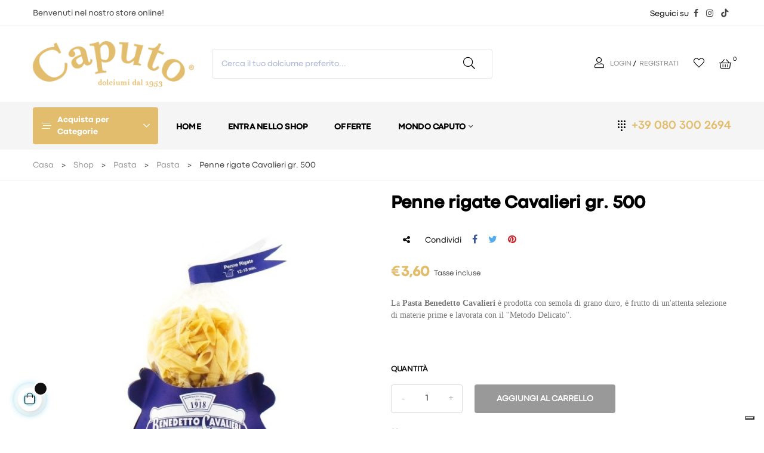

--- FILE ---
content_type: text/html; charset=utf-8
request_url: https://caputodolciumi.com/pasta/805-penne-rigate-cavalieri-gr-500.html
body_size: 22974
content:
<!doctype html>
<html lang="it-IT"  class="default" >

  <head>
    
      
  <meta charset="utf-8">


  <meta http-equiv="x-ua-compatible" content="ie=edge">



  <title>Penne rigate Cavalieri gr. 500</title>
  
    
  
  <meta name="description" content="Penne rigate Cavalieri gr. 500. La Pasta Benedetto Cavalieri è prodotta con semola di grano duro, è frutto di un&#039;attenta selezione di materie prime e lavorata con il &#039;&#039;Metodo Delicato&#039;&#039;.">
  <meta name="keywords" content="Penne rigate Cavalieri gr. 500 ">
        <link rel="canonical" href="https://caputodolciumi.com/pasta/805-penne-rigate-cavalieri-gr-500.html">
    
      
  
  
    <script type="application/ld+json">
  {
    "@context": "https://schema.org",
    "@type": "Organization",
    "name" : "Caputo Dolciumi",
    "url" : "https://caputodolciumi.com/",
          "logo": {
        "@type": "ImageObject",
        "url":"https://caputodolciumi.com/img/logo-1668696767.jpg"
      }
      }
</script>

<script type="application/ld+json">
  {
    "@context": "https://schema.org",
    "@type": "WebPage",
    "isPartOf": {
      "@type": "WebSite",
      "url":  "https://caputodolciumi.com/",
      "name": "Caputo Dolciumi"
    },
    "name": "Penne rigate Cavalieri gr. 500",
    "url":  "https://caputodolciumi.com/pasta/805-penne-rigate-cavalieri-gr-500.html"
  }
</script>


  <script type="application/ld+json">
    {
      "@context": "https://schema.org",
      "@type": "BreadcrumbList",
      "itemListElement": [
                  {
            "@type": "ListItem",
            "position": 1,
            "name": "Casa",
            "item": "https://caputodolciumi.com/"
          },                  {
            "@type": "ListItem",
            "position": 2,
            "name": "Shop",
            "item": "https://caputodolciumi.com/97-shop"
          },                  {
            "@type": "ListItem",
            "position": 3,
            "name": "Pasta",
            "item": "https://caputodolciumi.com/81-pasta"
          },                  {
            "@type": "ListItem",
            "position": 4,
            "name": "Pasta",
            "item": "https://caputodolciumi.com/82-pasta"
          },                  {
            "@type": "ListItem",
            "position": 5,
            "name": "Penne rigate Cavalieri gr. 500",
            "item": "https://caputodolciumi.com/pasta/805-penne-rigate-cavalieri-gr-500.html"
          }              ]
    }
  </script>
  
  
  
  <script type="application/ld+json">
  {
    "@context": "https://schema.org/",
    "@type": "Product",
    "name": "Penne rigate Cavalieri gr. 500",
    "description": "Penne rigate Cavalieri gr. 500. La Pasta Benedetto Cavalieri è prodotta con semola di grano duro, è frutto di un&#039;attenta selezione di materie prime e lavorata con il &#039;&#039;Metodo Delicato&#039;&#039;.",
    "category": "Pasta",
    "image" :"https://caputodolciumi.com/902-home_default/penne-rigate-cavalieri-gr-500.jpg",    "sku": "805",
    "mpn": "805"
        ,
    "brand": {
      "@type": "Thing",
      "name": "Benedetto Cavalieri"
    }
                ,
    "offers": {
      "@type": "Offer",
      "priceCurrency": "EUR",
      "name": "Penne rigate Cavalieri gr. 500",
      "price": "3.6",
      "url": "https://caputodolciumi.com/pasta/805-penne-rigate-cavalieri-gr-500.html",
      "priceValidUntil": "2026-01-30",
              "image": ["https://caputodolciumi.com/902-large_default/penne-rigate-cavalieri-gr-500.jpg"],
            "sku": "805",
      "mpn": "805",
                        "availability": "https://schema.org/InStock",
      "seller": {
        "@type": "Organization",
        "name": "Caputo Dolciumi"
      }
    }
      }
</script>

  
  
    
  


    <meta property="og:title" content="Penne rigate Cavalieri gr. 500" />
    <meta property="og:description" content="Penne rigate Cavalieri gr. 500. La Pasta Benedetto Cavalieri è prodotta con semola di grano duro, è frutto di un&#039;attenta selezione di materie prime e lavorata con il &#039;&#039;Metodo Delicato&#039;&#039;." />
    <meta property="og:url" content="https://caputodolciumi.com/pasta/805-penne-rigate-cavalieri-gr-500.html" />
    <meta property="og:site_name" content="Caputo Dolciumi" />
    <meta property="og:image" content="https://caputodolciumi.com/img/caputo-facebook.jpg" />
    
 



  <meta name="viewport" content="width=device-width, initial-scale=1">



  <link rel="icon" type="image/vnd.microsoft.icon" href="https://caputodolciumi.com/img/favicon.ico?1670413947">
  <link rel="shortcut icon" type="image/x-icon" href="https://caputodolciumi.com/img/favicon.ico?1670413947">
  <link rel="stylesheet" href="https://cdnjs.cloudflare.com/ajax/libs/font-awesome/6.0.0-beta3/css/all.min.css">


  

    <link rel="stylesheet" href="https://caputodolciumi.com/themes/leo_matico/assets/css/theme.css" type="text/css" media="all">
  <link rel="stylesheet" href="https://caputodolciumi.com/modules/blockreassurance/views/dist/front.css" type="text/css" media="all">
  <link rel="stylesheet" href="https://caputodolciumi.com/modules/ps_searchbar/ps_searchbar.css" type="text/css" media="all">
  <link rel="stylesheet" href="https://caputodolciumi.com/modules/paypal/views/css/paypal_fo.css" type="text/css" media="all">
  <link rel="stylesheet" href="https://caputodolciumi.com/themes/leo_matico/modules/leoblog/views/css/leoblog.css" type="text/css" media="all">
  <link rel="stylesheet" href="https://caputodolciumi.com/themes/leo_matico/modules/leobootstrapmenu/views/css/megamenu.css" type="text/css" media="all">
  <link rel="stylesheet" href="https://caputodolciumi.com/themes/leo_matico/modules/leobootstrapmenu/views/css/leomenusidebar.css" type="text/css" media="all">
  <link rel="stylesheet" href="https://caputodolciumi.com/themes/leo_matico/modules/leoslideshow/views/css/typo/typo.css" type="text/css" media="all">
  <link rel="stylesheet" href="https://caputodolciumi.com/themes/leo_matico/modules/leoslideshow/views/css/iView/iview.css" type="text/css" media="all">
  <link rel="stylesheet" href="https://caputodolciumi.com/themes/leo_matico/modules/leoslideshow/views/css/iView/skin_4_responsive/style.css" type="text/css" media="all">
  <link rel="stylesheet" href="https://caputodolciumi.com/modules/leofeature/views/css/jquery.mCustomScrollbar.css" type="text/css" media="all">
  <link rel="stylesheet" href="https://caputodolciumi.com/themes/leo_matico/modules/leofeature/views/css/front.css" type="text/css" media="all">
  <link rel="stylesheet" href="https://caputodolciumi.com/modules/leoquicklogin/views/css/front.css" type="text/css" media="all">
  <link rel="stylesheet" href="https://caputodolciumi.com/themes/leo_matico/modules/leonextprevious/views/css/front.css" type="text/css" media="all">
  <link rel="stylesheet" href="https://caputodolciumi.com/modules/ph_recommendbycategories/views/css/front.css" type="text/css" media="all">
  <link rel="stylesheet" href="https://caputodolciumi.com/modules/ph_recommendbycategories/views/css/slick.css" type="text/css" media="all">
  <link rel="stylesheet" href="https://caputodolciumi.com/modules/ph_recommendbycategories/views/css/slick-theme.css" type="text/css" media="all">
  <link rel="stylesheet" href="https://caputodolciumi.com/modules/leosizechart/views/css/front.css" type="text/css" media="all">
  <link rel="stylesheet" href="https://caputodolciumi.com/js/jquery/ui/themes/base/minified/jquery-ui.min.css" type="text/css" media="all">
  <link rel="stylesheet" href="https://caputodolciumi.com/js/jquery/ui/themes/base/minified/jquery.ui.theme.min.css" type="text/css" media="all">
  <link rel="stylesheet" href="https://caputodolciumi.com/js/jquery/plugins/fancybox/jquery.fancybox.css" type="text/css" media="all">
  <link rel="stylesheet" href="https://caputodolciumi.com/themes/leo_matico/modules/leoproductsearch/views/css/leosearch.css" type="text/css" media="all">
  <link rel="stylesheet" href="https://caputodolciumi.com/modules/leoproductsearch/views/css/jquery.autocomplete_productsearch.css" type="text/css" media="all">
  <link rel="stylesheet" href="https://caputodolciumi.com/modules/blockgrouptop/views/css/blockgrouptop.css" type="text/css" media="all">
  <link rel="stylesheet" href="https://caputodolciumi.com/themes/leo_matico/assets/css/custom.css" type="text/css" media="all">
  <link rel="stylesheet" href="https://caputodolciumi.com/modules/appagebuilder/views/css/animate.css" type="text/css" media="all">
  <link rel="stylesheet" href="https://caputodolciumi.com/themes/leo_matico/modules/appagebuilder/views/css/owl.carousel.css" type="text/css" media="all">
  <link rel="stylesheet" href="https://caputodolciumi.com/themes/leo_matico/modules/appagebuilder/views/css/owl.theme.css" type="text/css" media="all">
  <link rel="stylesheet" href="https://caputodolciumi.com/themes/leo_matico/modules/appagebuilder/views/css/slick-theme.css" type="text/css" media="all">
  <link rel="stylesheet" href="https://caputodolciumi.com/themes/leo_matico/modules/appagebuilder/views/css/slick.css" type="text/css" media="all">
  <link rel="stylesheet" href="https://caputodolciumi.com/themes/leo_matico/modules/appagebuilder/views/css/styles.css" type="text/css" media="all">
  <link rel="stylesheet" href="https://caputodolciumi.com/modules/appagebuilder/views/css/unique.css" type="text/css" media="all">
  <link rel="stylesheet" href="https://caputodolciumi.com/themes/leo_matico/modules/appagebuilder/views/css/positions/headerposition3367723033.css" type="text/css" media="all">
  <link rel="stylesheet" href="https://caputodolciumi.com/themes/leo_matico/modules/appagebuilder/views/css/positions/footerposition2855234234.css" type="text/css" media="all">
  <link rel="stylesheet" href="https://caputodolciumi.com/themes/leo_matico/modules/appagebuilder/views/css/profiles/profile3330090236.css" type="text/css" media="all">



    


    <script type="text/javascript" src="https://js.stripe.com/v3/" ></script>


  <script type="text/javascript">
        var LEO_COOKIE_THEME = "LEO_MATICO_PANEL_CONFIG";
        var add_cart_error = "An error occurred while processing your request. Please try again";
        var ajaxsearch = "1";
        var apple_pay_button_theme = false;
        var apple_pay_button_type = false;
        var buttonwishlist_title_add = "Lista dei desideri";
        var buttonwishlist_title_remove = "Rimuovi dalla wishlist";
        var cancel_rating_txt = "Cancel Rating";
        var capture_method = "automatic";
        var disable_review_form_txt = "Non esiste un criterio per rivedere per questo prodotto o questa lingua";
        var enable_dropdown_defaultcart = 1;
        var enable_flycart_effect = 1;
        var enable_notification = 0;
        var express_checkout = false;
        var google_pay_button_theme = false;
        var google_pay_button_type = false;
        var handle_order_action_url = "https:\/\/caputodolciumi.com\/module\/stripe_official\/handleOrderAction";
        var height_cart_item = "135";
        var isLogged = false;
        var leo_push = 0;
        var leo_search_url = "https:\/\/caputodolciumi.com\/module\/leoproductsearch\/productsearch";
        var leo_token = "a797570a57128d1488f828efa66209ae";
        var leoproductsearch_static_token = "a797570a57128d1488f828efa66209ae";
        var leoproductsearch_token = "133da84fe33ec1d4b5c614a5005fc4a3";
        var lf_is_gen_rtl = false;
        var lps_show_product_img = "1";
        var lps_show_product_price = "1";
        var lql_ajax_url = "https:\/\/caputodolciumi.com\/module\/leoquicklogin\/leocustomer";
        var lql_is_gen_rtl = false;
        var lql_module_dir = "\/modules\/leoquicklogin\/";
        var lql_myaccount_url = "https:\/\/caputodolciumi.com\/account";
        var lql_redirect = "";
        var number_cartitem_display = 3;
        var numpro_display = "100";
        var pay_pal_button_theme = false;
        var pay_pal_button_type = false;
        var postcode = null;
        var prestashop = {"currency":{"id":2,"name":"Euro","iso_code":"EUR","iso_code_num":null,"sign":"\u20ac"},"language":{"name":"Italiano (Italian)","iso_code":"it","locale":"it-IT","language_code":"it-it","is_rtl":"0","date_format_lite":"d\/m\/Y","date_format_full":"d\/m\/Y H:i:s","id":2},"page":{"title":"","canonical":"https:\/\/caputodolciumi.com\/pasta\/805-penne-rigate-cavalieri-gr-500.html","meta":{"title":"Penne rigate Cavalieri gr. 500","description":"Penne rigate Cavalieri gr. 500. La Pasta Benedetto Cavalieri \u00e8 prodotta con semola di grano duro, \u00e8 frutto di un'attenta selezione di materie prime e lavorata con il ''Metodo Delicato''.","keywords":"Penne rigate Cavalieri gr. 500 ","robots":"index"},"page_name":"product","body_classes":{"lang-it":true,"lang-rtl":false,"country-IT":true,"currency-EUR":true,"layout-full-width":true,"page-product":true,"tax-display-enabled":true,"product-id-805":true,"product-Penne rigate Cavalieri gr. 500":true,"product-id-category-82":true,"product-id-manufacturer-25":true,"product-id-supplier-0":true,"product-available-for-order":true},"admin_notifications":[]},"shop":{"name":"Caputo Dolciumi","logo":"https:\/\/caputodolciumi.com\/img\/logo-1668696767.jpg","stores_icon":"https:\/\/caputodolciumi.com\/img\/logo_stores.png","favicon":"https:\/\/caputodolciumi.com\/img\/favicon.ico"},"urls":{"base_url":"https:\/\/caputodolciumi.com\/","current_url":"https:\/\/caputodolciumi.com\/pasta\/805-penne-rigate-cavalieri-gr-500.html","shop_domain_url":"https:\/\/caputodolciumi.com","img_ps_url":"https:\/\/caputodolciumi.com\/img\/","img_cat_url":"https:\/\/caputodolciumi.com\/img\/c\/","img_lang_url":"https:\/\/caputodolciumi.com\/img\/l\/","img_prod_url":"https:\/\/caputodolciumi.com\/img\/p\/","img_manu_url":"https:\/\/caputodolciumi.com\/img\/m\/","img_sup_url":"https:\/\/caputodolciumi.com\/img\/su\/","img_ship_url":"https:\/\/caputodolciumi.com\/img\/s\/","img_store_url":"https:\/\/caputodolciumi.com\/img\/st\/","img_col_url":"https:\/\/caputodolciumi.com\/img\/co\/","img_url":"https:\/\/caputodolciumi.com\/themes\/leo_matico\/assets\/img\/","css_url":"https:\/\/caputodolciumi.com\/themes\/leo_matico\/assets\/css\/","js_url":"https:\/\/caputodolciumi.com\/themes\/leo_matico\/assets\/js\/","pic_url":"https:\/\/caputodolciumi.com\/upload\/","pages":{"address":"https:\/\/caputodolciumi.com\/indirizzo","addresses":"https:\/\/caputodolciumi.com\/indirizzi","authentication":"https:\/\/caputodolciumi.com\/login","cart":"https:\/\/caputodolciumi.com\/carrello","category":"https:\/\/caputodolciumi.com\/index.php?controller=category","cms":"https:\/\/caputodolciumi.com\/index.php?controller=cms","contact":"https:\/\/caputodolciumi.com\/contattaci","discount":"https:\/\/caputodolciumi.com\/buoni-sconto","guest_tracking":"https:\/\/caputodolciumi.com\/tracciatura-ospite","history":"https:\/\/caputodolciumi.com\/cronologia-ordini","identity":"https:\/\/caputodolciumi.com\/dati-personali","index":"https:\/\/caputodolciumi.com\/","my_account":"https:\/\/caputodolciumi.com\/account","order_confirmation":"https:\/\/caputodolciumi.com\/conferma-ordine","order_detail":"https:\/\/caputodolciumi.com\/index.php?controller=order-detail","order_follow":"https:\/\/caputodolciumi.com\/segui-ordine","order":"https:\/\/caputodolciumi.com\/ordine","order_return":"https:\/\/caputodolciumi.com\/index.php?controller=order-return","order_slip":"https:\/\/caputodolciumi.com\/buono-ordine","pagenotfound":"https:\/\/caputodolciumi.com\/pagina-non-trovata","password":"https:\/\/caputodolciumi.com\/recupero-password","pdf_invoice":"https:\/\/caputodolciumi.com\/index.php?controller=pdf-invoice","pdf_order_return":"https:\/\/caputodolciumi.com\/index.php?controller=pdf-order-return","pdf_order_slip":"https:\/\/caputodolciumi.com\/index.php?controller=pdf-order-slip","prices_drop":"https:\/\/caputodolciumi.com\/offerte","product":"https:\/\/caputodolciumi.com\/index.php?controller=product","search":"https:\/\/caputodolciumi.com\/ricerca","sitemap":"https:\/\/caputodolciumi.com\/Sitemap","stores":"https:\/\/caputodolciumi.com\/negozi","supplier":"https:\/\/caputodolciumi.com\/fornitori","register":"https:\/\/caputodolciumi.com\/login?create_account=1","order_login":"https:\/\/caputodolciumi.com\/ordine?login=1"},"alternative_langs":[],"theme_assets":"\/themes\/leo_matico\/assets\/","actions":{"logout":"https:\/\/caputodolciumi.com\/?mylogout="},"no_picture_image":{"bySize":{"small_default":{"url":"https:\/\/caputodolciumi.com\/img\/p\/it-default-small_default.jpg","width":98,"height":114},"cart_default":{"url":"https:\/\/caputodolciumi.com\/img\/p\/it-default-cart_default.jpg","width":125,"height":145},"medium_default":{"url":"https:\/\/caputodolciumi.com\/img\/p\/it-default-medium_default.jpg","width":348,"height":348},"home_default":{"url":"https:\/\/caputodolciumi.com\/img\/p\/it-default-home_default.jpg","width":1000,"height":1000},"large_default":{"url":"https:\/\/caputodolciumi.com\/img\/p\/it-default-large_default.jpg","width":1000,"height":1000}},"small":{"url":"https:\/\/caputodolciumi.com\/img\/p\/it-default-small_default.jpg","width":98,"height":114},"medium":{"url":"https:\/\/caputodolciumi.com\/img\/p\/it-default-medium_default.jpg","width":348,"height":348},"large":{"url":"https:\/\/caputodolciumi.com\/img\/p\/it-default-large_default.jpg","width":1000,"height":1000},"legend":""}},"configuration":{"display_taxes_label":true,"display_prices_tax_incl":true,"is_catalog":false,"show_prices":true,"opt_in":{"partner":true},"quantity_discount":{"type":"discount","label":"Sconto unit\u00e0"},"voucher_enabled":1,"return_enabled":0},"field_required":[],"breadcrumb":{"links":[{"title":"Casa","url":"https:\/\/caputodolciumi.com\/"},{"title":"Shop","url":"https:\/\/caputodolciumi.com\/97-shop"},{"title":"Pasta","url":"https:\/\/caputodolciumi.com\/81-pasta"},{"title":"Pasta","url":"https:\/\/caputodolciumi.com\/82-pasta"},{"title":"Penne rigate Cavalieri gr. 500","url":"https:\/\/caputodolciumi.com\/pasta\/805-penne-rigate-cavalieri-gr-500.html"}],"count":5},"link":{"protocol_link":"https:\/\/","protocol_content":"https:\/\/"},"time":1768506493,"static_token":"a797570a57128d1488f828efa66209ae","token":"133da84fe33ec1d4b5c614a5005fc4a3","debug":false};
        var psemailsubscription_subscription = "https:\/\/caputodolciumi.com\/module\/ps_emailsubscription\/subscription";
        var psr_icon_color = "#F19D76";
        var review_error = "An error occurred while processing your request. Please try again";
        var save_payment_method = "0";
        var sh_popup = "1";
        var show_popup = 1;
        var stripe_address = {"sdi":null,"pec":null,"id_customer":null,"id_manufacturer":null,"id_supplier":null,"id_warehouse":null,"id_country":null,"id_state":null,"country":null,"alias":null,"company":null,"lastname":null,"firstname":null,"address1":null,"address2":null,"postcode":null,"city":null,"other":null,"phone":null,"phone_mobile":null,"vat_number":null,"dni":null,"date_add":null,"date_upd":null,"deleted":0,"id":null,"id_shop_list":[],"force_id":false};
        var stripe_address_country_code = false;
        var stripe_amount = 0;
        var stripe_calculate_shipping = "https:\/\/caputodolciumi.com\/module\/stripe_official\/calculateShipping";
        var stripe_create_elements = "https:\/\/caputodolciumi.com\/module\/stripe_official\/createElements";
        var stripe_create_express_checkout = "https:\/\/caputodolciumi.com\/module\/stripe_official\/createExpressCheckout";
        var stripe_create_intent = "https:\/\/caputodolciumi.com\/module\/stripe_official\/createIntent";
        var stripe_css = "{\"base\": {\"iconColor\": \"#666ee8\",\"color\": \"#31325f\",\"fontWeight\": 400,\"fontFamily\": \"-apple-system, BlinkMacSystemFont, Segoe UI, Roboto, Oxygen-Sans, Ubuntu, Cantarell, Helvetica Neue, sans-serif\",\"fontSmoothing\": \"antialiased\",\"fontSize\": \"15px\",\"::placeholder\": { \"color\": \"#aab7c4\" },\":-webkit-autofill\": { \"color\": \"#666ee8\" }}}";
        var stripe_currency = "eur";
        var stripe_email = null;
        var stripe_express_amount = 360;
        var stripe_express_cart_id = null;
        var stripe_express_currency_iso = "eur";
        var stripe_express_customer_model = {"email":null,"name":" ","id":null,"address":{"city":null,"countryIso":null,"street":null,"zipCode":null,"state":null}};
        var stripe_express_phone = null;
        var stripe_express_product_id = 805;
        var stripe_express_return_url = "https:\/\/caputodolciumi.com\/module\/stripe_official\/orderConfirmationReturn?";
        var stripe_fullname = " ";
        var stripe_layout = false;
        var stripe_locale = "it";
        var stripe_locations = [""];
        var stripe_merchant_country_code = "IT";
        var stripe_message = {"processing":"Processing\u2026","accept_cgv":"Please accept the CGV","redirecting":"Redirecting\u2026"};
        var stripe_module_dir = "\/modules\/stripe_official";
        var stripe_order_confirm = "https:\/\/caputodolciumi.com\/module\/stripe_official\/orderConfirmationReturn";
        var stripe_order_flow = "1";
        var stripe_payment_elements_enabled = false;
        var stripe_pk = "pk_live_51PdUc3RxCLdEL3x5MBCm4ab4amc2kbztkZV1FaHJtWvq5P3gkjwhuZc54AqUkKjt6JiBktLWXA1WLVRYBdkDWoJ400BMsoLdM8";
        var stripe_position = false;
        var stripe_ps_version = "1.7";
        var stripe_theme = false;
        var text_no_product = "Don't have products";
        var text_results_count = "results";
        var type_dropdown_defaultcart = "dropdown";
        var type_flycart_effect = "fade";
        var url_leoproductattribute = "https:\/\/caputodolciumi.com\/module\/leofeature\/LeoProductAttribute";
        var use_new_ps_translation = true;
        var width_cart_item = "265";
        var wishlist_add = "Il prodotto \u00e8 stato aggiunto con successo alla tua lista dei desideri";
        var wishlist_cancel_txt = "Annulla";
        var wishlist_confirm_del_txt = "Elimina l'elemento selezionato?";
        var wishlist_del_default_txt = "Impossibile eliminare lista dei desideri di default";
        var wishlist_email_txt = "E-mail";
        var wishlist_loggin_required = "Devi essere registrato per gestire la vostra lista dei desideri";
        var wishlist_ok_txt = "Ok";
        var wishlist_quantity_required = "\u00c8 necessario inserire una quantit\u00e0";
        var wishlist_remove = "Il prodotto \u00e8 stato rimosso con successo dal lista dei desideri";
        var wishlist_reset_txt = "Reimposta";
        var wishlist_send_txt = "Inviare";
        var wishlist_send_wishlist_txt = "Invia lista dei desideri";
        var wishlist_url = "https:\/\/caputodolciumi.com\/module\/leofeature\/mywishlist";
        var wishlist_viewwishlist = "Vedi il tuo lista dei desideri";
      </script>
<script type="text/javascript">
	var choosefile_text = "Scegli un file";
	var turnoff_popup_text = "Non mostrare più";
	
	var size_item_quickview = 113;
	var style_scroll_quickview = 'vertical';
	
	var size_item_page = 113;
	var style_scroll_page = 'horizontal';
	
	var size_item_quickview_attr = 113;	
	var style_scroll_quickview_attr = 'vertical';
	
	var size_item_popup = 113;
	var style_scroll_popup = 'vertical';
</script>


  <script type="text/javascript">
	
	var FancyboxI18nClose = "Vicino";
	var FancyboxI18nNext = "Il prossimo";
	var FancyboxI18nPrev = "Precedente";
	var current_link = "http://caputodolciumi.com/";		
	var currentURL = window.location;
	currentURL = String(currentURL);
	currentURL = currentURL.replace("https://","").replace("http://","").replace("www.","").replace( /#\w*/, "" );
	current_link = current_link.replace("https://","").replace("http://","").replace("www.","");
	var text_warning_select_txt = "Seleziona una da rimuovere?";
	var text_confirm_remove_txt = "Sei sicuro di voler rimuovere le fila piè di pagina?";
	var close_bt_txt = "Vicino";
	var list_menu = [];
	var list_menu_tmp = {};
	var list_tab = [];
	var isHomeMenu = 0;
	
</script><script type="text/javascript">
var _iub = _iub || [];
_iub.csConfiguration = {"consentOnContinuedBrowsing":false,"floatingPreferencesButtonDisplay":"bottom-right","invalidateConsentWithoutLog":true,"perPurposeConsent":true,"siteId":2887999,"whitelabel":false,"gdprAppliesGlobally":false,"cookiePolicyId":15716468,"lang":"it", "banner":{ "acceptButtonDisplay":true,"closeButtonDisplay":false,"customizeButtonDisplay":true,"explicitWithdrawal":true,"listPurposes":true,"position":"float-bottom-center","rejectButtonDisplay":true, "visible": false}};
</script>
<script type="text/javascript" src="//cdn.iubenda.com/cs/iubenda_cs.js" charset="UTF-8" async></script>
			<script type='text/javascript'>
				var iCallback = function(){};

				if('callback' in _iub.csConfiguration) {
					if('onConsentGiven' in _iub.csConfiguration.callback) iCallback = _iub.csConfiguration.callback.onConsentGiven;

					_iub.csConfiguration.callback.onConsentGiven = function() {
						iCallback();

						jQuery('noscript._no_script_iub').each(function (a, b) { var el = jQuery(b); el.after(el.html()); });
					};
				};
			</script><!-- @file modules\appagebuilder\views\templates\hook\header -->

<script>
	/**
	 * List functions will run when document.ready()
	 */
	var ap_list_functions = [];
	/**
	 * List functions will run when window.load()
	 */
	var ap_list_functions_loaded = [];

	/**
	 * List functions will run when document.ready() for theme
	 */

	var products_list_functions = [];
</script>


<script type='text/javascript'>
	var leoOption = {
		category_qty:1,
		product_list_image:0,
		product_one_img:1,
		productCdown: 1,
		productColor: 0,
		homeWidth: 1000,
		homeheight: 1000,
	}

	ap_list_functions.push(function(){
		if (typeof $.LeoCustomAjax !== "undefined" && $.isFunction($.LeoCustomAjax)) {
			var leoCustomAjax = new $.LeoCustomAjax();
			leoCustomAjax.processAjax();
		}
	});
</script>


    <script type="application/ld+json">
        {
            "@context": "http://schema.org",
            "@type": "WebSite",
            "url" : "https://caputodolciumi.com",
            "image": {
                "@type": "ImageObject",
                "url":"https://caputodolciumi.com/themes/leo_matico//assets/img/logo_caputo.png"
            },
            "potentialAction": {
                "@type": "SearchAction",
                "target": "https://caputodolciumi.com/ricerca?search_query={search_term_string}",
                "query-input": "required name=search_term_string"
            }
        }
    </script>
    
        <!-- Facebook Pixel Code --> 
    <script> 
        !function(f,b,e,v,n,t,s)
            {if(f.fbq)return;n=f.fbq=function(){n.callMethod?
            n.callMethod.apply(n,arguments):n.queue.push(arguments)};
            if(!f._fbq)f._fbq=n;n.push=n;n.loaded=!0;n.version='2.0';
            n.queue=[];t=b.createElement(e);t.async=!0;
            t.src=v;s=b.getElementsByTagName(e)[0];
            s.parentNode.insertBefore(t,s)}(window,document,'script',
            'https://connect.facebook.net/en_US/fbevents.js');
    
        fbq('init',818701866866299);
        fbq('track', 'PageView');
            fbq('track', 'ViewContent', {
            content_name: prestashop.page.meta.title,
            content_category : 'Casa &gt; Shop &gt; Pasta &gt; Pasta &gt; Penne rigate Cavalieri gr. 50'.replace(/&gt;/g, '>'),
            content_type: 'product',
            content_ids: [805],
            value: 3.6,
            currency: prestashop.currency.iso_code
        });
                
        window.addEventListener('load', function(){
            let initCountFbPx = prestashop.cart.products.length;
            prestashop.addListener("updateCart", function(){
                if(prestashop.cart.products.length > initCountFbPx){
                    let fbpatcp = prestashop.cart.products[initCountFbPx];
                    fbq('track', 'AddToCart', {
                        content_name: fbpatcp.name,
                        content_category: fbpatcp.category,
                        content_ids: [parseInt(fbpatcp.id)],
                        content_type: 'product',
                        value: fbpatcp.price_with_reduction,
                        currency: prestashop.currency.iso_code
                    });
                }
            });
        });
        
                                </script>
        <noscript><img height="1" width="1" style="display:none" src="https://www.facebook.com/tr?id=818701866866299&ev=PageView&noscript=1"/></noscript>
        <!-- Facebook Pixel Installer PrestaShop free module : https://github.com/Adel010/Facebook-Pixel-Prestashop-Free-Module -->
        <!-- End Facebook Pixel Code -->
<script type="text/javascript" data-keepinline="true">
    var trustpilot_script_url = 'https://invitejs.trustpilot.com/tp.min.js';
    var trustpilot_key = 'sqG4A5w5mtvzLU9c';
    var trustpilot_widget_script_url = '//widget.trustpilot.com/bootstrap/v5/tp.widget.bootstrap.min.js';
    var trustpilot_integration_app_url = 'https://ecommscript-integrationapp.trustpilot.com';
    var trustpilot_preview_css_url = '//ecommplugins-scripts.trustpilot.com/v2.1/css/preview.min.css';
    var trustpilot_preview_script_url = '//ecommplugins-scripts.trustpilot.com/v2.1/js/preview.min.js';
    var trustpilot_ajax_url = 'https://caputodolciumi.com/module/trustpilot/trustpilotajax';
    var user_id = '0';
    var trustpilot_trustbox_settings = {"trustboxes":[],"activeTrustbox":0,"pageUrls":{"landing":"https:\/\/caputodolciumi.com\/","category":"https:\/\/caputodolciumi.com\/97-shop","product":"https:\/\/caputodolciumi.com\/cioccolatini\/23-boules-lindor-fondente-kg.html"}};
</script>
<script type="text/javascript" src="/modules/trustpilot/views/js/tp_register.min.js"></script>
<script type="text/javascript" src="/modules/trustpilot/views/js/tp_trustbox.min.js"></script>
<script type="text/javascript" src="/modules/trustpilot/views/js/tp_preview.min.js"></script>




    
  <meta property="og:type" content="product">
      <meta property="og:image" content="https://caputodolciumi.com/902-large_default/penne-rigate-cavalieri-gr-500.jpg">
  
      <meta property="product:pretax_price:amount" content="3.6">
    <meta property="product:pretax_price:currency" content="EUR">
    <meta property="product:price:amount" content="3.6">
    <meta property="product:price:currency" content="EUR">
    
  </head>

  <body id="product" class="lang-it country-it currency-eur layout-full-width page-product tax-display-enabled product-id-805 product-penne-rigate-cavalieri-gr-500 product-id-category-82 product-id-manufacturer-25 product-id-supplier-0 product-available-for-order fullwidth">

    
      
    

    <main id="page">
      
              
      <header id="header">
		  
			  <!-- Google tag (gtag.js) -->
<script async src="https://www.googletagmanager.com/gtag/js?id=G-10685LSL4S"></script>
<script>
  window.dataLayer = window.dataLayer || [];
  function gtag(){dataLayer.push(arguments);}
  gtag('js', new Date());

  gtag('config', 'G-10685LSL4S');
</script>  

  <div class="header-banner">
          <div class="container">
              <div class="inner"></div>
          </div>
        </div>



  <nav class="header-nav">
    <div class="topnav">
            <div class="container">
              <div class="inner"></div>
            </div>
          </div>
    <div class="bottomnav">
              <div class="container">
              <div class="inner"><!-- @file modules\appagebuilder\views\templates\hook\ApRow -->
    <div        class="row bottomnav-content ApRow  has-bg bg-boxed"
                            style="background: no-repeat;"        data-bg_data=" no-repeat"        >
                                            <!-- @file modules\appagebuilder\views\templates\hook\ApColumn -->
<div    class="col-xl-6 col-lg-6 col-md-12 col-sm-12 col-xs-12 col-sp-12 bottomnav-left hidden-xs-down ApColumn "
	    >
                    <!-- @file modules\appagebuilder\views\templates\hook\ApGeneral -->
<div     class="block ApHtml">
	                    <div class="block_content"><div>Benvenuti nel nostro store online!</div></div>
    	</div>
    </div><!-- @file modules\appagebuilder\views\templates\hook\ApColumn -->
<div    class="col-xl-6 col-lg-6 col-md-12 col-sm-12 col-xs-12 col-sp-12 bottomnav-right ApColumn "
	    >
                    <!-- @file modules\appagebuilder\views\templates\hook\ApModule -->
<!-- @file modules\appagebuilder\views\templates\hook\ApModule -->
<!-- @file modules\appagebuilder\views\templates\hook\ApGeneral -->
<div     class="block ApHtml">
	                    <div class="block_content"><p style="color: black;" data-mce-style="color: black;">Seguici su <a href="https://www.facebook.com/caputodolciumi/" class="fa fa-facebook" style="margin: 0; padding: 5px;" data-mce-href="https://www.facebook.com/caputodolciumi/" data-mce-style="margin: 0; padding: 5px;"></a> <a href="https://www.instagram.com/caputo_dolciumi/" class="fa fa-instagram" style="margin: 0; padding: 5px;" data-mce-href="https://www.instagram.com/caputo_dolciumi/" data-mce-style="margin: 0; padding: 5px;"></a> <a href="https://tiktok.com/@caputodolciumi1953" class="fa fa-tiktok" style="margin: 0; padding: 5px;" data-mce-href="https://tiktok.com/@caputodolciumi1953" data-mce-style="margin: 0; padding: 5px;"></a></p></div>
    	</div>
    </div>            </div>
    </div>
              </div>
          </div>
  </nav>



  <div class="header-top">
              <div class="container">
              <div class="inner"><!-- @file modules\appagebuilder\views\templates\hook\ApRow -->
    <div        class="row header-logo ApRow  has-bg bg-boxed"
                            style="background: no-repeat;"        data-bg_data=" no-repeat"        >
                                            <!-- @file modules\appagebuilder\views\templates\hook\ApColumn -->
<div    class="col-xl-3 col-lg-3 col-md-12 col-sm-12 col-xs-12 col-sp-12 col-logo ApColumn "
	    >
                    <!-- @file modules\appagebuilder\views\templates\hook\ApGenCode -->

	<a href="https://caputodolciumi.com/"><img class="logo img-fluid" src="https://caputodolciumi.com/img/logo-1668696767.jpg" alt="Caputo Dolciumi"></a>

    </div><!-- @file modules\appagebuilder\views\templates\hook\ApColumn -->
<div    class="col-xl-5 col-lg-5 col-md-2 col-sm-2 col-xs-2 col-sp-2 col-search ApColumn "
	    >
                    <!-- @file modules\appagebuilder\views\templates\hook\ApModule -->


<!-- Block search module -->
<div id="leo_search_block_top" class="block exclusive">
	<p class="title_block">Search here...</p>
		<form method="get" action="https://caputodolciumi.com/index.php?controller=productsearch" id="leosearchtopbox" data-label-suggestion="Suggestion" data-search-for="Search for" data-in-category="in category" data-products-for="Products For" data-label-products="Products" data-view-all="View all">
		<input type="hidden" name="fc" value="module" />
		<input type="hidden" name="module" value="leoproductsearch" />
		<input type="hidden" name="controller" value="productsearch" />
		<input type="hidden" name="txt_not_found" value="nessun prodotto trovato">
                <input type="hidden" name="leoproductsearch_static_token" value="a797570a57128d1488f828efa66209ae"/>
		    			<div class="block_content clearfix leoproductsearch-content">
						<div class="leoproductsearch-result">
				<div class="leoproductsearch-loading cssload-speeding-wheel"></div>
				<input class="search_query form-control grey" type="text" id="leo_search_query_top" name="search_query" data-content='[&quot;Cerca il tuo dolciume preferito...&quot;]' value="" placeholder="Ricerca"/>
				<div class="ac_results lps_results"></div>
			</div>
			<button type="submit" id="leo_search_top_button" class="btn btn-default button button-small"><span><i class="material-icons search">search</i></span></button> 
		</div>
	</form>
</div>
<script type="text/javascript">
	var blocksearch_type = 'top';
</script>
<!-- /Block search module -->

    </div><!-- @file modules\appagebuilder\views\templates\hook\ApColumn -->
<div    class="col-xl-4 col-lg-4 col-md-10 col-sm-10 col-xs-10 col-sp-10 col-info ApColumn "
	    >
                    <!-- @file modules\appagebuilder\views\templates\hook\ApModule -->
<div class="userinfo-selector popup-over pull-right e-scale">
<a href="javascript:void(0)" data-toggle="dropdown" class="popup-title" title="Account">
    <i class="far fa-user"></i>
 </a>
  <ul class="nav_title_info">
            <li>
          <a
            class="signin leo-quicklogin"
            data-enable-sociallogin="enable"
            data-type="popup"
            data-layout="login"
            href="javascript:void(0)"
            title="Accedi al tuo account cliente"
            rel="nofollow"
          >
            <span>Login</span>
          </a>
      </li>
      <li>
        <span> / </span>
      </li>
      <li>
        <a
          class="register leo-quicklogin"
          data-enable-sociallogin="enable"
          data-type="popup"
          data-layout="register"
          href="javascript:void(0)"
          title="Registrati"
          rel="nofollow"
        >
          <span>&nbsp;Registrati</span>
        </a>
      </li>
      </ul>
  <div class="hidden-xs-up">
    <a href="javascript:void(0)" data-toggle="dropdown" class="popup-title" title="Account">
      <i class="nova-user"></i>
      <span class="user_title">My Account</span>
      <i class="fa fa-angle-down"></i>
    </a>
    <ul class="popup-content dropdown-menu user-info">
              <li>
          <a
            class="signin leo-quicklogin"
            data-enable-sociallogin="enable"
            data-type="popup"
            data-layout="login"
            href="javascript:void(0)"
            title="Accedi al tuo account cliente"
            rel="nofollow"
          >
          <i class="fa fa-unlock-alt"></i>
            <span>Login</span>
          </a>
        </li>
            <li>
        <a
          class="myacount dropdown-item"
          href="https://caputodolciumi.com/account"
          title="Il mio account"
          rel="nofollow"
        >
        <i class="fa fa-user"></i>
          <span>Il mio account</span>
        </a>
      </li>
      <li>
        <a
          class="checkout dropdown-item"
          href="//caputodolciumi.com/carrello?action=show"
          title="Pagamento"
          rel="nofollow"
        >
        <i class="fa fa-sign-out" aria-hidden="true"></i>
          <span>Pagamento</span>
        </a>
      </li>
      <li>
        <a
          class="ap-btn-wishlist dropdown-item"
          href="//caputodolciumi.com/module/leofeature/mywishlist"
          title="Lista dei desideri"
          rel="nofollow"
        >
          <i class="fa fa-heart-o"></i>
          <span>Lista dei desideri</span>
      <span class="ap-total-wishlist ap-total"></span>
        </a>    </li>
      <li>
  <a
          class="ap-btn-compare dropdown-item"
          href="//caputodolciumi.com/module/leofeature/productscompare"
          title="Confrontare"
          rel="nofollow"
        >
          <i class="fa fa-retweet"></i>
          <span>Confrontare</span>
      <span class="ap-total-compare ap-total"></span>
        </a>
      </li>
      
    </ul>
  </div>
</div><!-- @file modules\appagebuilder\views\templates\hook\ApGenCode -->

	<div class="wislish-button">      <a        class="ap-btn-wishlist"        href="//caputodolciumi.com/module/leofeature/mywishlist"        title=""        rel="nofollow"      >        <i class="far fa-heart"></i>    <span class="ap-total-wishlist ap-total"></span>      </a></div>
<!-- @file modules\appagebuilder\views\templates\hook\ApModule -->
<div id="_desktop_cart">
  <div class="blockcart cart-preview leo-blockcart show-leo-loading  inactive" 
 data-refresh-url="//caputodolciumi.com/module/ps_shoppingcart/ajax" >
    <div class="header">
              <i class="far fa-shopping-basket"></i>
        <span class="cart-products-count">0</span>
                </div>
  </div>
</div>    </div>            </div>
    <!-- @file modules\appagebuilder\views\templates\hook\ApRow -->
    <div id="form_21401156246477266"        class="row header-menu ApRow  has-bg bg-fullwidth"
                            style=""        data-bg_data=" #F5F5F5 no-repeat"        >
                                            <!-- @file modules\appagebuilder\views\templates\hook\ApColumn -->
<div    class="col-xl-2-4 col-lg-3 col-md-6 col-sm-6 col-xs-10 col-sp-10  ApColumn "
	    >
                    <!-- @file modules\appagebuilder\views\templates\hook\ApSlideShow -->
<div id="memgamenu-form_1848707855117344" class="ApMegamenu">
			    
                <div data-megamenu-id="1848707855117344" class="leo-verticalmenu ">
                    <h4 class="title_block verticalmenu-button">Acquista per Categorie</h4>
                    <div class="box-content block_content">
                            <div class="verticalmenu" role="navigation"><ul class="nav navbar-nav megamenu vertical left"><li data-menu-type="category" class="nav-item parent  dropdown aligned-left  leo-2" >
    <a class="nav-link dropdown-toggle has-category" data-toggle="dropdown" href="https://caputodolciumi.com/13-cioccolato" target="_self">

                    
                    <span class="menu-title">Cioccolato</span>
                                        
            </a>
        <b class="caret"></b>
            <div class="dropdown-sub dropdown-menu" >
            <div class="dropdown-menu-inner">
                                    <div class="row">
                                                    <div class="mega-col col-md-12" >
                                <div class="mega-col-inner ">
                                    <div class="leo-widget" data-id_widget="1669736239">
    <div class="widget-subcategories">
                <div class="widget-inner">
                            <div class="menu-title">
                    <a href="https://caputodolciumi.com/13-cioccolato" title="Cioccolato" class="img">
                            Cioccolato 
                    </a>
                </div>
                <ul>
                                    <li class="clearfix level2 dropdown">
                        <a href="https://caputodolciumi.com/14-cioccolatini" title="Cioccolatini" class="img">
                                Cioccolatini 
                        </a>
                                            </li>
                                    <li class="clearfix level2 dropdown">
                        <a href="https://caputodolciumi.com/16-tavolette-cioccolato" title="Tavolette cioccolato" class="img">
                                Tavolette cioccolato 
                        </a>
                                            </li>
                                    <li class="clearfix level2 dropdown">
                        <a href="https://caputodolciumi.com/21-snack" title="Snack" class="img">
                                Snack 
                        </a>
                                            </li>
                                    <li class="clearfix level2 dropdown">
                        <a href="https://caputodolciumi.com/22-confezioni-regalo" title="Confezioni regalo" class="img">
                                Confezioni regalo 
                        </a>
                                            </li>
                                    <li class="clearfix level2 dropdown">
                        <a href="https://caputodolciumi.com/24-cioccolatini-senza-zucchero" title="Cioccolatini senza zucchero" class="img">
                                Cioccolatini senza zucchero 
                        </a>
                                            </li>
                                    <li class="clearfix level2 dropdown">
                        <a href="https://caputodolciumi.com/26-tavolette-senza-zucchero" title="Tavolette senza zucchero" class="img">
                                Tavolette senza zucchero 
                        </a>
                                            </li>
                                    <li class="clearfix level2 dropdown">
                        <a href="https://caputodolciumi.com/40-creme-spalmabili" title="Creme spalmabili" class="img">
                                Creme spalmabili 
                        </a>
                                            </li>
                                    <li class="clearfix level2 dropdown">
                        <a href="https://caputodolciumi.com/41-creme-senza-zucchero-spalmabili" title="Creme senza zucchero spalmabili" class="img">
                                Creme senza zucchero spalmabili 
                        </a>
                                            </li>
                                </ul>
                    </div>
    </div>
 
</div>                                </div>
                            </div>
                                            </div>
                            </div>
        </div>
    </li>
<li data-menu-type="category" class="nav-item parent  dropdown aligned-left  leo-2" >
    <a class="nav-link dropdown-toggle has-category" data-toggle="dropdown" href="https://caputodolciumi.com/44-caramelle" target="_self">

                    
                    <span class="menu-title">Caramelle</span>
                                        
            </a>
        <b class="caret"></b>
            <div class="dropdown-sub dropdown-menu" >
            <div class="dropdown-menu-inner">
                                    <div class="row">
                                                    <div class="mega-col col-md-12" >
                                <div class="mega-col-inner ">
                                    <div class="leo-widget" data-id_widget="1669736322">
    <div class="widget-subcategories">
                <div class="widget-inner">
                            <div class="menu-title">
                    <a href="https://caputodolciumi.com/44-caramelle" title="Caramelle" class="img">
                            Caramelle 
                    </a>
                </div>
                <ul>
                                    <li class="clearfix level2 dropdown">
                        <a href="https://caputodolciumi.com/52-caramelle-caputo" title="Caramelle" class="img">
                                Caramelle 
                        </a>
                                            </li>
                                    <li class="clearfix level2 dropdown">
                        <a href="https://caputodolciumi.com/47-gelatine" title="Gelatine" class="img">
                                Gelatine 
                        </a>
                                            </li>
                                    <li class="clearfix level2 dropdown">
                        <a href="https://caputodolciumi.com/49-caramelle-senza-zucchero" title="Caramelle senza zucchero" class="img">
                                Caramelle senza zucchero 
                        </a>
                                            </li>
                                    <li class="clearfix level2 dropdown">
                        <a href="https://caputodolciumi.com/50-caramelle-gommose-e-marshmallow" title="Caramelle gommose e marshmallow" class="img">
                                Caramelle gommose e marshmallow 
                        </a>
                                            </li>
                                    <li class="clearfix level2 dropdown">
                        <a href="https://caputodolciumi.com/53-lecca-lecca" title="Lecca lecca" class="img">
                                Lecca lecca 
                        </a>
                                            </li>
                                    <li class="clearfix level2 dropdown">
                        <a href="https://caputodolciumi.com/91-liquirizia-pura" title="Liquirizia Pura" class="img">
                                Liquirizia Pura 
                        </a>
                                            </li>
                                </ul>
                    </div>
    </div>
 
</div>                                </div>
                            </div>
                                            </div>
                            </div>
        </div>
    </li>
<li data-menu-type="category" class="nav-item parent  dropdown aligned-left  leo-2" >
    <a class="nav-link dropdown-toggle has-category" data-toggle="dropdown" href="https://caputodolciumi.com/61-confetti-caputo" target="_self">

                    
                    <span class="menu-title">Confetti</span>
                                        
            </a>
        <b class="caret"></b>
            <div class="dropdown-sub dropdown-menu" >
            <div class="dropdown-menu-inner">
                                    <div class="row">
                                                    <div class="mega-col col-md-12" >
                                <div class="mega-col-inner ">
                                    <div class="leo-widget" data-id_widget="1669736332">
    <div class="widget-subcategories">
                <div class="widget-inner">
                            <div class="menu-title">
                    <a href="https://caputodolciumi.com/61-confetti-caputo" title="Confetti" class="img">
                            Confetti 
                    </a>
                </div>
                <ul>
                                    <li class="clearfix level2 dropdown">
                        <a href="https://caputodolciumi.com/62-confetti" title="Confetti" class="img">
                                Confetti 
                        </a>
                                            </li>
                                    <li class="clearfix level2 dropdown">
                        <a href="https://caputodolciumi.com/63-confetti-senza-zucchero" title="Confetti senza zucchero" class="img">
                                Confetti senza zucchero 
                        </a>
                                            </li>
                                    <li class="clearfix level2 dropdown">
                        <a href="https://caputodolciumi.com/64-confezioni-confetti" title="Confezioni confetti" class="img">
                                Confezioni confetti 
                        </a>
                                            </li>
                                    <li class="clearfix level2 dropdown">
                        <a href="https://caputodolciumi.com/101-confetti-vegani" title="Confetti Vegani" class="img">
                                Confetti Vegani 
                        </a>
                                            </li>
                                </ul>
                    </div>
    </div>
 
</div>                                </div>
                            </div>
                                            </div>
                            </div>
        </div>
    </li>
<li data-menu-type="category" class="nav-item parent  dropdown aligned-left  leo-2" >
    <a class="nav-link dropdown-toggle has-category" data-toggle="dropdown" href="https://caputodolciumi.com/65-biscotti-e-prodotti-da-forno" target="_self">

                    
                    <span class="menu-title">Biscotti e prodotti da forno</span>
                                        
            </a>
        <b class="caret"></b>
            <div class="dropdown-sub dropdown-menu" >
            <div class="dropdown-menu-inner">
                                    <div class="row">
                                                    <div class="mega-col col-md-12" >
                                <div class="mega-col-inner ">
                                    <div class="leo-widget" data-id_widget="1669736376">
    <div class="widget-subcategories">
                <div class="widget-inner">
                            <div class="menu-title">
                    <a href="https://caputodolciumi.com/65-biscotti-e-prodotti-da-forno" title="Biscotti e prodotti da forno" class="img">
                            Biscotti e prodotti da forno 
                    </a>
                </div>
                <ul>
                                    <li class="clearfix level2 dropdown">
                        <a href="https://caputodolciumi.com/67-pasticceria-confezionata" title="Pasticceria confezionata" class="img">
                                Pasticceria confezionata 
                        </a>
                                            </li>
                                    <li class="clearfix level2 dropdown">
                        <a href="https://caputodolciumi.com/68-biscotti-caputo" title="Biscotti" class="img">
                                Biscotti 
                        </a>
                                            </li>
                                    <li class="clearfix level2 dropdown">
                        <a href="https://caputodolciumi.com/69-pasticceria-natalizia" title="Pasticceria Natalizia" class="img">
                                Pasticceria Natalizia 
                        </a>
                                                    <b class="caret "></b>
                            <ul class="dropdown-sub dropdown-menu ">
                                                                    <li class="clearfix level3" >
                                        <a href="https://caputodolciumi.com/79-panettoni-e-pandori" title="Panettoni e Pandori" class="img">
                                            Panettoni e Pandori 
                                        </a>
                                    </li>
                                                                
                            </ul>
                                            </li>
                                    <li class="clearfix level2 dropdown">
                        <a href="https://caputodolciumi.com/71-biscotti-senza-zucchero" title="Biscotti senza zucchero" class="img">
                                Biscotti senza zucchero 
                        </a>
                                            </li>
                                </ul>
                    </div>
    </div>
 
</div>                                </div>
                            </div>
                                            </div>
                            </div>
        </div>
    </li>
<li data-menu-type="category" class="nav-item parent  dropdown aligned-left  leo-2" >
    <a class="nav-link dropdown-toggle has-category" data-toggle="dropdown" href="https://caputodolciumi.com/86-wafer" target="_self">

                    
                    <span class="menu-title">Wafer</span>
                                        
            </a>
        <b class="caret"></b>
            <div class="dropdown-sub dropdown-menu" >
            <div class="dropdown-menu-inner">
                                    <div class="row">
                                                    <div class="mega-col col-md-12" >
                                <div class="mega-col-inner ">
                                    <div class="leo-widget" data-id_widget="1669736510">
    <div class="widget-subcategories">
                <div class="widget-inner">
                            <div class="menu-title">
                    <a href="https://caputodolciumi.com/86-wafer" title="Wafer" class="img">
                            Wafer 
                    </a>
                </div>
                <ul>
                                </ul>
                    </div>
    </div>
 
</div>                                </div>
                            </div>
                                            </div>
                            </div>
        </div>
    </li>
<li data-menu-type="category" class="nav-item parent  dropdown aligned-left  leo-2" >
    <a class="nav-link dropdown-toggle has-category" data-toggle="dropdown" href="https://caputodolciumi.com/92-torrone" target="_self">

                    
                    <span class="menu-title">Torrone</span>
                                        
            </a>
        <b class="caret"></b>
            <div class="dropdown-sub dropdown-menu" >
            <div class="dropdown-menu-inner">
                                    <div class="row">
                                                    <div class="mega-col col-md-12" >
                                <div class="mega-col-inner ">
                                    <div class="leo-widget" data-id_widget="1669736536">
    <div class="widget-subcategories">
                <div class="widget-inner">
                            <div class="menu-title">
                    <a href="https://caputodolciumi.com/92-torrone" title="Torrone" class="img">
                            Torrone 
                    </a>
                </div>
                <ul>
                                </ul>
                    </div>
    </div>
 
</div>                                </div>
                            </div>
                                            </div>
                            </div>
        </div>
    </li>
<li data-menu-type="category" class="nav-item parent  dropdown aligned-left  leo-2" >
    <a class="nav-link dropdown-toggle has-category" data-toggle="dropdown" href="https://caputodolciumi.com/88-confetture" target="_self">

                    
                    <span class="menu-title">Confetture</span>
                                        
            </a>
        <b class="caret"></b>
            <div class="dropdown-sub dropdown-menu" >
            <div class="dropdown-menu-inner">
                                    <div class="row">
                                                    <div class="mega-col col-md-12" >
                                <div class="mega-col-inner ">
                                    <div class="leo-widget" data-id_widget="1669736461">
    <div class="widget-subcategories">
                <div class="widget-inner">
                            <div class="menu-title">
                    <a href="https://caputodolciumi.com/88-confetture" title="Confetture" class="img">
                            Confetture 
                    </a>
                </div>
                <ul>
                                </ul>
                    </div>
    </div>
 
</div>                                </div>
                            </div>
                                            </div>
                            </div>
        </div>
    </li>
<li data-menu-type="category" class="nav-item parent  dropdown aligned-left  leo-2" >
    <a class="nav-link dropdown-toggle has-category" data-toggle="dropdown" href="https://caputodolciumi.com/89-mieli" target="_self">

                    
                    <span class="menu-title">Mieli</span>
                                        
            </a>
        <b class="caret"></b>
            <div class="dropdown-sub dropdown-menu" >
            <div class="dropdown-menu-inner">
                                    <div class="row">
                                                    <div class="mega-col col-md-12" >
                                <div class="mega-col-inner ">
                                    <div class="leo-widget" data-id_widget="1669736472">
    <div class="widget-subcategories">
                <div class="widget-inner">
                            <div class="menu-title">
                    <a href="https://caputodolciumi.com/89-mieli" title="Mieli" class="img">
                            Mieli 
                    </a>
                </div>
                <ul>
                                </ul>
                    </div>
    </div>
 
</div>                                </div>
                            </div>
                                            </div>
                            </div>
        </div>
    </li>
<li data-menu-type="category" class="nav-item parent  dropdown aligned-left  leo-2" >
    <a class="nav-link dropdown-toggle has-category" data-toggle="dropdown" href="https://caputodolciumi.com/81-pasta" target="_self">

                    
                    <span class="menu-title">Pasta</span>
                                        
            </a>
        <b class="caret"></b>
            <div class="dropdown-sub dropdown-menu" >
            <div class="dropdown-menu-inner">
                                    <div class="row">
                                                    <div class="mega-col col-md-12" >
                                <div class="mega-col-inner ">
                                    <div class="leo-widget" data-id_widget="1669736443">
    <div class="widget-subcategories">
                <div class="widget-inner">
                            <div class="menu-title">
                    <a href="https://caputodolciumi.com/81-pasta" title="Pasta" class="img">
                            Pasta 
                    </a>
                </div>
                <ul>
                                    <li class="clearfix level2 dropdown">
                        <a href="https://caputodolciumi.com/82-pasta" title="Pasta" class="img">
                                Pasta 
                        </a>
                                            </li>
                                </ul>
                    </div>
    </div>
 
</div>                                </div>
                            </div>
                                            </div>
                            </div>
        </div>
    </li>
<li data-menu-type="category" class="nav-item parent  dropdown aligned-left  leo-2" >
    <a class="nav-link dropdown-toggle has-category" data-toggle="dropdown" href="https://caputodolciumi.com/78-legumi" target="_self">

                    
                    <span class="menu-title">Legumi</span>
                                        
            </a>
        <b class="caret"></b>
            <div class="dropdown-sub dropdown-menu" >
            <div class="dropdown-menu-inner">
                                    <div class="row">
                                                    <div class="mega-col col-md-12" >
                                <div class="mega-col-inner ">
                                    <div class="leo-widget" data-id_widget="1669736487">
    <div class="widget-subcategories">
                <div class="widget-inner">
                            <div class="menu-title">
                    <a href="https://caputodolciumi.com/78-legumi" title="Legumi" class="img">
                            Legumi 
                    </a>
                </div>
                <ul>
                                    <li class="clearfix level2 dropdown">
                        <a href="https://caputodolciumi.com/83-legumi" title="Legumi" class="img">
                                Legumi 
                        </a>
                                            </li>
                                </ul>
                    </div>
    </div>
 
</div>                                </div>
                            </div>
                                            </div>
                            </div>
        </div>
    </li>
<li data-menu-type="category" class="nav-item parent  dropdown aligned-left  leo-2" >
    <a class="nav-link dropdown-toggle has-category" data-toggle="dropdown" href="https://caputodolciumi.com/72-vini-e-liquori" target="_self">

                    
                    <span class="menu-title">Vini e liquori</span>
                                        
            </a>
        <b class="caret"></b>
            <div class="dropdown-sub dropdown-menu" >
            <div class="dropdown-menu-inner">
                                    <div class="row">
                                                    <div class="mega-col col-md-12" >
                                <div class="mega-col-inner ">
                                    <div class="leo-widget" data-id_widget="1669736422">
    <div class="widget-subcategories">
                <div class="widget-inner">
                            <div class="menu-title">
                    <a href="https://caputodolciumi.com/72-vini-e-liquori" title="Vini e liquori" class="img">
                            Vini e liquori 
                    </a>
                </div>
                <ul>
                                    <li class="clearfix level2 dropdown">
                        <a href="https://caputodolciumi.com/74-liquori" title="Liquori" class="img">
                                Liquori 
                        </a>
                                            </li>
                                </ul>
                    </div>
    </div>
 
</div>                                </div>
                            </div>
                                            </div>
                            </div>
        </div>
    </li>
<li data-menu-type="category" class="nav-item parent  dropdown aligned-left  leo-2" >
    <a class="nav-link dropdown-toggle has-category" data-toggle="dropdown" href="https://caputodolciumi.com/87-articoli-per-feste" target="_self">

                    
                    <span class="menu-title">Articoli per feste</span>
                                        
            </a>
        <b class="caret"></b>
            <div class="dropdown-sub dropdown-menu" >
            <div class="dropdown-menu-inner">
                                    <div class="row">
                                                    <div class="mega-col col-md-12" >
                                <div class="mega-col-inner ">
                                    <div class="leo-widget" data-id_widget="1669736550">
    <div class="widget-subcategories">
                <div class="widget-inner">
                            <div class="menu-title">
                    <a href="https://caputodolciumi.com/87-articoli-per-feste" title="Articoli per feste" class="img">
                            Articoli per feste 
                    </a>
                </div>
                <ul>
                                    <li class="clearfix level2 dropdown">
                        <a href="https://caputodolciumi.com/100-palloncini" title="Palloncini" class="img">
                                Palloncini 
                        </a>
                                            </li>
                                </ul>
                    </div>
    </div>
 
</div>                                </div>
                            </div>
                                            </div>
                            </div>
        </div>
    </li>
    <li data-menu-type="category" class="nav-item   leo-1" >
        <a class="nav-link has-category" href="https://caputodolciumi.com/97-shop" target="_self">
                                                <span class="hasicon menu-icon-class"><i class="fas fa-arrow-right"></i>
                                            
                            <span class="menu-title">Vedi tutte le categorie</span>
                                                                </span>
                    </a>
    </li>
</ul></div>
                    </div>
            </div>
<script type="text/javascript">
	list_menu_tmp.id = '1848707855117344';
	list_menu_tmp.type = 'vertical';
	list_menu_tmp.list_tab = list_tab;
	list_menu.push(list_menu_tmp);
	list_menu_tmp = {};
	list_tab = {};
</script>


    
	</div>

    </div><!-- @file modules\appagebuilder\views\templates\hook\ApColumn -->
<div    class="col-xl-7-2 col-lg-9 col-md-6 col-sm-6 col-xs-2 col-sp-2 col-menu ApColumn "
	    >
                    <!-- @file modules\appagebuilder\views\templates\hook\ApSlideShow -->
<div id="memgamenu-form_14851660091690185" class="ApMegamenu">
			    
                <nav data-megamenu-id="14851660091690185" class="leo-megamenu cavas_menu navbar navbar-default enable-canvas " role="navigation">
                            <!-- Brand and toggle get grouped for better mobile display -->
                            <div class="navbar-header">
                                    <button type="button" class="navbar-toggler hidden-lg-up" data-toggle="collapse" data-target=".megamenu-off-canvas-14851660091690185">
                                            <span class="sr-only">navigazione Toggle</span>
                                            &#9776;
                                            <!--
                                            <span class="icon-bar"></span>
                                            <span class="icon-bar"></span>
                                            <span class="icon-bar"></span>
                                            -->
                                    </button>
                            </div>
                            <!-- Collect the nav links, forms, and other content for toggling -->
                                                        <div class="leo-top-menu collapse navbar-toggleable-md megamenu-off-canvas megamenu-off-canvas-14851660091690185"><ul class="nav navbar-nav megamenu horizontal">    <li data-menu-type="url" class="nav-item   leo-1" >
        <a class="nav-link has-category" href="https://caputodolciumi.com/index.php" target="_self">
                            
                            <span class="menu-title">Home</span>
                                                        </a>
    </li>
    <li data-menu-type="category" class="nav-item   leo-2" >
        <a class="nav-link has-category" href="https://caputodolciumi.com/97-shop" target="_self">
                            
                            <span class="menu-title">Entra nello Shop</span>
                                                        </a>
    </li>
    <li data-menu-type="category" class="nav-item   leo-2" >
        <a class="nav-link has-category" href="https://caputodolciumi.com/80-offerte" target="_self">
                            
                            <span class="menu-title">Offerte</span>
                                                        </a>
    </li>
<li data-menu-type="url" class="nav-item parent dropdown    leo-1" >
    <a class="nav-link dropdown-toggle has-category" data-toggle="dropdown" href="https://caputodolciumi.com/#" target="_self">
                    
                    <span class="menu-title">Mondo Caputo</span>
                                	
	    </a>
    <b class="caret"></b>
        <div class="dropdown-menu level1"  >
        <div class="dropdown-menu-inner">
            <div class="row">
                <div class="col-sm-12 mega-col" data-colwidth="12" data-type="menu" >
                    <div class="inner">
                        <ul>
                                                            <li data-menu-type="cms" class="nav-item    leo-1" >
            <a class="nav-link" href="https://caputodolciumi.com/content/15-chi-siamo" target="_self">
            
                            <span class="menu-title">Chi Siamo</span>
                                    
                    </a>

    </li>
            
                                                            <li data-menu-type="cms" class="nav-item    leo-1" >
            <a class="nav-link" href="https://caputodolciumi.com/content/19-photogallery" target="_self">
            
                            <span class="menu-title">Photogallery</span>
                                    
                    </a>

    </li>
            
                                                            <li data-menu-type="url" class="nav-item    leo-1" >
            <a class="nav-link" href="https://caputodolciumi.com/blog.html" target="_self">
            
                            <span class="menu-title">blog</span>
                                    
                    </a>

    </li>
            
                                                    </ul>
                    </div>
                </div>
            </div>
        </div>
    </div>

</li>
</ul></div>
            </nav>
<script type="text/javascript">
	list_menu_tmp.id = '14851660091690185';
	list_menu_tmp.type = 'horizontal';
	list_menu_tmp.show_cavas =1;
	list_menu_tmp.list_tab = list_tab;
	list_menu.push(list_menu_tmp);
	list_menu_tmp = {};	
	list_tab = {};
</script>
    
	</div>

    </div><!-- @file modules\appagebuilder\views\templates\hook\ApColumn -->
<div    class="col-xl-2-4 col-lg-2-4 col-md-12 col-sm-12 col-xs-12 col-sp-12 col-tel hidden-lg-down ApColumn "
	    >
                    <!-- @file modules\appagebuilder\views\templates\hook\ApGeneral -->
<div     class="block ApRawHtml">
	                    <img src="https://cdn.shopify.com/s/files/1/0489/1171/2423/files/leo-matico-home1-header-img2.png?v=1658384113" alt="icon" /><a href="tel:+0803002694">+39 080 300 2694</a>    	</div>
    </div>            </div>
    <a href="https://caputodolciumi.com/blog.html" class="hookDisplayTop link-top-blog"><i class="material-icons">&#xE254;</i><span class="hidden-sm-down">Blog</span></a>
</div>
                  </div>
          </div>
  
		  
      </header>
      
        
<aside id="notifications">
  <div class="container">
    
    
    
      </div>
</aside>
      
      <section id="wrapper">
       
              <div class="container">
                
            
  <nav data-depth="5" class="breadcrumb hidden-sm-down">
    <ol>
      
                  
            <li>
                              <a href="https://caputodolciumi.com/"><span>Casa</span></a>
                          </li>
          
                  
            <li>
                              <a href="https://caputodolciumi.com/97-shop"><span>Shop</span></a>
                          </li>
          
                  
            <li>
                              <a href="https://caputodolciumi.com/81-pasta"><span>Pasta</span></a>
                          </li>
          
                  
            <li>
                              <a href="https://caputodolciumi.com/82-pasta"><span>Pasta</span></a>
                          </li>
          
                  
            <li>
                              <span>Penne rigate Cavalieri gr. 500</span>
                          </li>
          
              
    </ol>
  </nav>
          
          <div class="row">
            

            
  <div id="content-wrapper" class="col-lg-12 col-xs-12 js-content-wrapper">
    
    

      
<section id="main" class="product-detail product-thumbs-bottom product-image-thumbs product-thumbs-bottom"><div class="row"><div class="col-form_id-form_9367402777406408 col-md-6 col-lg-6 col-xl-6 col-sm-12 col-xs-12 col-sp-12">


  <section class="page-content" id="content" data-templateview="bottom" data-numberimage="5" data-numberimage1200="5" data-numberimage992="4" data-numberimage768="3" data-numberimage576="3" data-numberimage480="2" data-numberimage360="2" data-templatemodal="1" data-templatethumb="1" data-templatezoomtype="out" data-zoomposition="right" data-zoomwindowwidth="400" data-zoomwindowheight="400">
    
      <div class="images-container">
        
                  
            <div class="product-cover">
              
                <ul class="product-flags">
                                  </ul>
              
                              <img id="zoom_product" data-type-zoom="" class="js-qv-product-cover img-fluid" src="https://caputodolciumi.com/902-large_default/penne-rigate-cavalieri-gr-500.jpg" alt="" title="" >
                <div class="layer hidden-sm-down" data-toggle="modal" data-target="#product-modal">
                  <i class="material-icons zoom-in">&#xE8FF;</i>
                </div>
                          </div>
          

          
            <div id="thumb-gallery" class="product-thumb-images">
                                                <div class="thumb-container  active ">
                    <a href="javascript:void(0)" data-image="https://caputodolciumi.com/902-large_default/penne-rigate-cavalieri-gr-500.jpg" data-zoom-image="https://caputodolciumi.com/902-large_default/penne-rigate-cavalieri-gr-500.jpg"> 
                      <img
                        class="thumb js-thumb  selected "
                        data-image-medium-src="https://caputodolciumi.com/902-medium_default/penne-rigate-cavalieri-gr-500.jpg"
                        data-image-large-src="https://caputodolciumi.com/902-large_default/penne-rigate-cavalieri-gr-500.jpg"
                        src="https://caputodolciumi.com/902-home_default/penne-rigate-cavalieri-gr-500.jpg"
                        alt=""
                        title=""
                        
                      >
                    </a>
                  </div>
                                          </div>
            
                      
                
        
      </div>
    
  </section>



  <div class="modal fade js-product-images-modal leo-product-modal" id="product-modal" data-thumbnails=".product-images-805">
  <div class="modal-dialog" role="document">
    <div class="modal-content">
      <div class="modal-body">
                <figure>
                      <img
              class="js-modal-product-cover product-cover-modal"
              width="1000"
              src="https://caputodolciumi.com/902-large_default/penne-rigate-cavalieri-gr-500.jpg"
                              alt="Penne rigate Cavalieri gr. 500"
                            height="1000"
            >
                    <figcaption class="image-caption">
          
            <div id="product-description-short"><p><span style="color:#777777;font-family:Karla;font-size:14px;">La </span><strong style="color:#777777;font-family:Karla;font-size:14px;">Pasta Benedetto Cavalieri</strong><span style="color:#777777;font-family:Karla;font-size:14px;"> è prodotta con semola di grano duro, è frutto di un'attenta selezione di materie prime e lavorata con il ''Metodo Delicato''.</span></p></div>
          
        </figcaption>
        </figure>
        <aside id="thumbnails" class="thumbnails js-thumbnails text-sm-center">
          
            <div class="product-images js-modal-product-images product-images-805">
                              <div class="thumb-container js-thumb-container">
                  <img
                      data-image-large-src="https://caputodolciumi.com/902-large_default/penne-rigate-cavalieri-gr-500.jpg"
                      class="thumb js-modal-thumb"
                      src="https://caputodolciumi.com/902-medium_default/penne-rigate-cavalieri-gr-500.jpg"
                                              alt="Penne rigate Cavalieri gr. 500"
                                            width="348"
                     
                    >
                </div>
               
            </div>
            
        </aside>
      </div>
    </div><!-- /.modal-content -->
  </div><!-- /.modal-dialog -->
</div><!-- /.modal -->
                            </div><div class="col-form_id-form_15874367062488778 col-md-6 col-lg-6 col-xl-6 col-sm-12 col-xs-12 col-sp-12">

	
		<h1 class="h1 product-detail-name" >Penne rigate Cavalieri gr. 500</h1>
	


	<div class="product-additional-info js-product-additional-info">
  

      <div class="social-sharing">
      <span><i class="fa fa-share-alt"></i>Condividi</span>
      <ul>
                  <li class="facebook icon-gray"><a href="https://www.facebook.com/sharer.php?u=https%3A%2F%2Fcaputodolciumi.com%2Fpasta%2F805-penne-rigate-cavalieri-gr-500.html" class="text-hide" title="Condividi" target="_blank" rel="noopener noreferrer">Condividi</a></li>
                  <li class="twitter icon-gray"><a href="https://twitter.com/intent/tweet?text=Penne+rigate+Cavalieri+gr.+500 https%3A%2F%2Fcaputodolciumi.com%2Fpasta%2F805-penne-rigate-cavalieri-gr-500.html" class="text-hide" title="Twitta" target="_blank" rel="noopener noreferrer">Twitta</a></li>
                  <li class="pinterest icon-gray"><a href="https://www.pinterest.com/pin/create/button/?media=https%3A%2F%2Fcaputodolciumi.com%2F902%2Fpenne-rigate-cavalieri-gr-500.jpg&amp;url=https%3A%2F%2Fcaputodolciumi.com%2Fpasta%2F805-penne-rigate-cavalieri-gr-500.html" class="text-hide" title="Pinterest" target="_blank" rel="noopener noreferrer">Pinterest</a></li>
              </ul>
    </div>
  
<input type="hidden" name="stripe_id_product_attribute" id="stripe_product_attribute_info" value="0"/>
<input type="hidden" name="stripe_product_quantity" id="stripe_product_quantity" value="13"/>

<!-- Include the Stripe Express Checkout template -->
<div id="stripe-express-checkout-element">
  <!-- Express Checkout Element will be inserted here -->
</div>
<div id="stripe-error-message">
  <!-- Display error message to your customers here -->
</div>

</div>

<div id="leo_product_reviews_block_extra" class="no-print" style="display: none;">
	
		<div class="reviews_note clearfix" style="display: none;">
			
			<span>Valutazione&nbsp;</span>
			<div class="star_content clearfix">
															<div class="star"></div>
																				<div class="star"></div>
																				<div class="star"></div>
																				<div class="star"></div>
																				<div class="star"></div>
													
			</div>
		</div>
	<ul class="reviews_advices">
					</ul>
</div>

	  <div class="product-prices js-product-prices">
    
          

    
      <div
        class="product-price h5 ">

        <div class="current-price">
          <span class='current-price-value' content="3.6">
                                      € 3,60
                      </span>

                  </div>

        
                  
      </div>
    

    
          

    
          

    
          

    

    <div class="tax-shipping-delivery-label">
              Tasse incluse
            
      
                                          </div>
  </div>



  <div id="product-description-short-805" class="description-short"><p><span style="color:#777777;font-family:Karla;font-size:14px;">La </span><strong style="color:#777777;font-family:Karla;font-size:14px;">Pasta Benedetto Cavalieri</strong><span style="color:#777777;font-family:Karla;font-size:14px;"> è prodotta con semola di grano duro, è frutto di un'attenta selezione di materie prime e lavorata con il ''Metodo Delicato''.</span></p></div>

<div class="product-actions">
  
    <form action="https://caputodolciumi.com/carrello" method="post" id="add-to-cart-or-refresh">
      <input type="hidden" name="token" value="a797570a57128d1488f828efa66209ae">
      <input type="hidden" name="id_product" value="805" id="product_page_product_id">
      <input type="hidden" name="id_customization" value="0" id="product_customization_id">

      
        <div class="product-variants js-product-variants">
  </div>
      

      
              

      
        <section class="product-discounts js-product-discounts">
  </section>
      

      
        <div class="product-add-to-cart js-product-add-to-cart">
      <span class="control-label">Quantità</span>

    
      <div class="product-quantity clearfix">
        <div class="qty clearfix">
          <input
            type="number"
            name="qty"
            id="quantity_wanted"
            inputmode="numeric"
            pattern="[0-9]*"
                          value="1"
              min="1"
                        class="input-group"
            aria-label="Quantità"
          >
        </div>

        <div class="add">
          <button
            class="btn btn-primary add-to-cart"
            data-button-action="add-to-cart"
            type="submit"
                      >
            <i class="far fa-shopping-basket"></i>
            Aggiungi al carrello
          </button>
        </div>
	<div id="stripe-express-checkout-element">
  <!-- Express Checkout Element will be inserted here -->
</div>
<div id="stripe-error-message">
  <!-- Display error message to your customers here -->
</div>

        <div class="wishlist">
			<a class="leo-wishlist-button btn-product btn-primary btn" href="javascript:void(0)" data-id-wishlist="" data-id-product="805" data-id-product-attribute="0" title="Lista dei desideri">
			<span class="leo-wishlist-bt-loading cssload-speeding-wheel"></span>
			<span class="leo-wishlist-bt-content">
				<i class="icon-btn-product icon-wishlist material-icons">&#xE87D;</i>
				<span class="name-btn-product hidden hide text-remove">Togliere dal Wishlist</span>
				<span class="name-btn-product text-add">Lista dei desideri</span>
			</span>
		</a>
	</div>
        
      </div>
    

    
      <span id="product-availability" class="js-product-availability">
              </span>
    
    
    
      <p class="product-minimal-quantity js-product-minimal-quantity">
              </p>
    
  </div>
      

      
        <input class="product-refresh ps-hidden-by-js" name="refresh" type="submit" value="Ricarica">
      
    </form>
  
</div>

  <div class="blockreassurance_product">
            <div>
            <span class="item-product">
                                                        <img class="svg invisible" src="/modules/blockreassurance/views/img/reassurance/pack2/security.svg">
                                    &nbsp;
            </span>
                          <span class="block-title" style="color:#000000;">PAGAMENTI SICURI</span>
              <p style="color:#000000;">(paga con carta/bancomat o con bonifico bancario)</p>
                    </div>
            <div>
            <span class="item-product">
                                                        <img class="svg invisible" src="/modules/blockreassurance/views/img/reassurance/pack2/carrier.svg">
                                    &nbsp;
            </span>
                          <span class="block-title" style="color:#000000;">SPEDIZIONE RAPIDA</span>
              <p style="color:#000000;">(Consegna in 48 ore dalla spedizione)</p>
                    </div>
            <div>
            <span class="item-product">
                                                        <img class="svg invisible" src="/modules/blockreassurance/views/img/reassurance/pack2/parcel.svg">
                                    &nbsp;
            </span>
                          <span class="block-title" style="color:#000000;">POLITICA DI RESO</span>
              <p style="color:#000000;">(Puoi restituire il tuo acquisto entro 15 giorni)</p>
                    </div>
        <div class="clearfix"></div>
</div>


                            </div><div class="col-form_id-form_4666379129988496 col-md-12 col-lg-12 col-xl-12 col-sm-12 col-xs-12 col-sp-12">

	<div class="product-tabs tabs">
	  	<ul class="nav nav-tabs" role="tablist">
		    		    	<li class="nav-item">
				   <a
					 class="nav-link active js-product-nav-active"
					 data-toggle="tab"
					 href="#description"
					 role="tab"
					 aria-controls="description"
					  aria-selected="true">Descrizione</a>
				</li>
	    			    <li class="nav-item">
				<a
				  class="nav-link"
				  data-toggle="tab"
				  href="#product-details"
				  role="tab"
				  aria-controls="product-details"
				  >Dettagli del prodotto</a>
			</li>
		    		    				<li class="nav-item">
	  <a class="nav-link leo-product-show-review-title" data-toggle="tab" href="#leo-product-show-review-content">Recensioni</a>
	</li>


	  	</ul>

	  	<div class="tab-content" id="tab-content">
		   	<div class="tab-pane fade in active js-product-tab-active " id="description" role="tabpanel">
		     	
		       		<div class="product-description"><p style="margin:0px 0px 15px;line-height:1.5;color:#777777;font-size:14px;font-family:Karla;">La <strong style="color:#000000;font-size:14px;">Pasta Benedetto Cavalieri</strong> di semola di grano duro proviene da un'agricoltura attenta e che non utilizza fertilizzanti. Il grano viene poi lavorato secondo il ''Metodo Delicato'' che deriva da una prolungata impastatura e gramolatura per poi esser pressata e trafilata al bronzo ed essiccata a bassa temperatura.</p>
<div class="product__plus-descrizione" style="padding-top:10px;color:#777777;font-family:Karla;font-size:14px;">
<div class="product__plus-descrizione--item">
<h3 style="font-family:inherit;line-height:1.35;margin:0px 0px 5px;font-size:16px;">Ingredienti</h3>
<p style="margin:0px 0px 15px;line-height:1.5;font-size:14px;">semola di grano duro, può contenere tracce di soia</p>
<p style="margin:0px;font-size:12px;line-height:normal;font-family:Helvetica;color:#454545;">Da consumarsi preferibilmente entro: scrivici su <a href="/cdn-cgi/l/email-protection" class="__cf_email__" data-cfemail="6a03040c052a090b1a1f1e05050e050609031f070344090507">[email&#160;protected]</a></p>
</div>
</div></div>
		     	
		   	</div>

		   	
		     	<div class="js-product-details tab-pane fade"
     id="product-details"
     data-product="{&quot;id_shop_default&quot;:&quot;1&quot;,&quot;id_manufacturer&quot;:&quot;25&quot;,&quot;id_supplier&quot;:&quot;0&quot;,&quot;reference&quot;:&quot;&quot;,&quot;is_virtual&quot;:&quot;0&quot;,&quot;delivery_in_stock&quot;:&quot;&quot;,&quot;delivery_out_stock&quot;:&quot;&quot;,&quot;id_category_default&quot;:&quot;82&quot;,&quot;on_sale&quot;:&quot;0&quot;,&quot;online_only&quot;:&quot;0&quot;,&quot;ecotax&quot;:0,&quot;minimal_quantity&quot;:&quot;1&quot;,&quot;low_stock_threshold&quot;:null,&quot;low_stock_alert&quot;:&quot;0&quot;,&quot;price&quot;:&quot;\u20ac\u00a03,60&quot;,&quot;unity&quot;:&quot;&quot;,&quot;unit_price_ratio&quot;:&quot;0.000000&quot;,&quot;additional_shipping_cost&quot;:&quot;0.000000&quot;,&quot;customizable&quot;:&quot;0&quot;,&quot;text_fields&quot;:&quot;0&quot;,&quot;uploadable_files&quot;:&quot;0&quot;,&quot;redirect_type&quot;:&quot;404&quot;,&quot;id_type_redirected&quot;:&quot;0&quot;,&quot;available_for_order&quot;:&quot;1&quot;,&quot;available_date&quot;:&quot;0000-00-00&quot;,&quot;show_condition&quot;:&quot;0&quot;,&quot;condition&quot;:&quot;new&quot;,&quot;show_price&quot;:&quot;1&quot;,&quot;indexed&quot;:&quot;1&quot;,&quot;visibility&quot;:&quot;both&quot;,&quot;cache_default_attribute&quot;:&quot;0&quot;,&quot;advanced_stock_management&quot;:&quot;0&quot;,&quot;date_add&quot;:&quot;2020-02-27 12:23:20&quot;,&quot;date_upd&quot;:&quot;2025-01-20 11:30:13&quot;,&quot;pack_stock_type&quot;:&quot;3&quot;,&quot;meta_description&quot;:&quot;Penne rigate Cavalieri gr. 500. La Pasta Benedetto Cavalieri \u00e8 prodotta con semola di grano duro, \u00e8 frutto di un&#039;attenta selezione di materie prime e lavorata con il &#039;&#039;Metodo Delicato&#039;&#039;.&quot;,&quot;meta_keywords&quot;:&quot;Penne rigate Cavalieri gr. 500 &quot;,&quot;meta_title&quot;:&quot;Penne rigate Cavalieri gr. 500&quot;,&quot;link_rewrite&quot;:&quot;penne-rigate-cavalieri-gr-500&quot;,&quot;name&quot;:&quot;Penne rigate Cavalieri gr. 500&quot;,&quot;description&quot;:&quot;&lt;p style=\&quot;margin:0px 0px 15px;line-height:1.5;color:#777777;font-size:14px;font-family:Karla;\&quot;&gt;La\u00a0&lt;strong style=\&quot;color:#000000;font-size:14px;\&quot;&gt;Pasta Benedetto Cavalieri&lt;\/strong&gt;\u00a0di semola di grano duro proviene da un&#039;agricoltura attenta e che non utilizza fertilizzanti. Il grano viene poi lavorato secondo il &#039;&#039;Metodo Delicato&#039;&#039; che deriva da una prolungata impastatura e\u00a0gramolatura per poi esser pressata e trafilata al bronzo\u00a0ed\u00a0essiccata a bassa temperatura.&lt;\/p&gt;\n&lt;div class=\&quot;product__plus-descrizione\&quot; style=\&quot;padding-top:10px;color:#777777;font-family:Karla;font-size:14px;\&quot;&gt;\n&lt;div class=\&quot;product__plus-descrizione--item\&quot;&gt;\n&lt;h3 style=\&quot;font-family:inherit;line-height:1.35;margin:0px 0px 5px;font-size:16px;\&quot;&gt;Ingredienti&lt;\/h3&gt;\n&lt;p style=\&quot;margin:0px 0px 15px;line-height:1.5;font-size:14px;\&quot;&gt;semola di grano duro, pu\u00f2 contenere tracce di soia&lt;\/p&gt;\n&lt;p style=\&quot;margin:0px;font-size:12px;line-height:normal;font-family:Helvetica;color:#454545;\&quot;&gt;Da consumarsi preferibilmente entro:\u00a0scrivici su info@caputoodolciumi.com&lt;\/p&gt;\n&lt;\/div&gt;\n&lt;\/div&gt;&quot;,&quot;description_short&quot;:&quot;&lt;p&gt;&lt;span style=\&quot;color:#777777;font-family:Karla;font-size:14px;\&quot;&gt;La\u00a0&lt;\/span&gt;&lt;strong style=\&quot;color:#777777;font-family:Karla;font-size:14px;\&quot;&gt;Pasta Benedetto Cavalieri&lt;\/strong&gt;&lt;span style=\&quot;color:#777777;font-family:Karla;font-size:14px;\&quot;&gt;\u00a0\u00e8 prodotta con semola di grano duro, \u00e8 frutto di un&#039;attenta selezione di materie prime e lavorata con il &#039;&#039;Metodo Delicato&#039;&#039;.&lt;\/span&gt;&lt;\/p&gt;&quot;,&quot;available_now&quot;:&quot;&quot;,&quot;available_later&quot;:&quot;&quot;,&quot;id&quot;:805,&quot;id_product&quot;:805,&quot;out_of_stock&quot;:2,&quot;new&quot;:0,&quot;id_product_attribute&quot;:&quot;0&quot;,&quot;quantity_wanted&quot;:1,&quot;extraContent&quot;:[],&quot;allow_oosp&quot;:0,&quot;category&quot;:&quot;pasta&quot;,&quot;category_name&quot;:&quot;Pasta&quot;,&quot;link&quot;:&quot;https:\/\/caputodolciumi.com\/pasta\/805-penne-rigate-cavalieri-gr-500.html&quot;,&quot;attribute_price&quot;:0,&quot;price_tax_exc&quot;:3.6,&quot;price_without_reduction&quot;:3.6,&quot;reduction&quot;:0,&quot;specific_prices&quot;:[],&quot;quantity&quot;:13,&quot;quantity_all_versions&quot;:13,&quot;id_image&quot;:&quot;it-default&quot;,&quot;features&quot;:[],&quot;attachments&quot;:[],&quot;virtual&quot;:0,&quot;pack&quot;:0,&quot;packItems&quot;:[],&quot;nopackprice&quot;:0,&quot;customization_required&quot;:false,&quot;rate&quot;:0,&quot;tax_name&quot;:&quot;&quot;,&quot;ecotax_rate&quot;:0,&quot;unit_price&quot;:&quot;&quot;,&quot;customizations&quot;:{&quot;fields&quot;:[]},&quot;id_customization&quot;:0,&quot;is_customizable&quot;:false,&quot;show_quantities&quot;:true,&quot;quantity_label&quot;:&quot;Articoli&quot;,&quot;quantity_discounts&quot;:[],&quot;customer_group_discount&quot;:0,&quot;images&quot;:[{&quot;bySize&quot;:{&quot;small_default&quot;:{&quot;url&quot;:&quot;https:\/\/caputodolciumi.com\/902-small_default\/penne-rigate-cavalieri-gr-500.jpg&quot;,&quot;width&quot;:98,&quot;height&quot;:114},&quot;cart_default&quot;:{&quot;url&quot;:&quot;https:\/\/caputodolciumi.com\/902-cart_default\/penne-rigate-cavalieri-gr-500.jpg&quot;,&quot;width&quot;:125,&quot;height&quot;:145},&quot;medium_default&quot;:{&quot;url&quot;:&quot;https:\/\/caputodolciumi.com\/902-medium_default\/penne-rigate-cavalieri-gr-500.jpg&quot;,&quot;width&quot;:348,&quot;height&quot;:348},&quot;home_default&quot;:{&quot;url&quot;:&quot;https:\/\/caputodolciumi.com\/902-home_default\/penne-rigate-cavalieri-gr-500.jpg&quot;,&quot;width&quot;:1000,&quot;height&quot;:1000},&quot;large_default&quot;:{&quot;url&quot;:&quot;https:\/\/caputodolciumi.com\/902-large_default\/penne-rigate-cavalieri-gr-500.jpg&quot;,&quot;width&quot;:1000,&quot;height&quot;:1000}},&quot;small&quot;:{&quot;url&quot;:&quot;https:\/\/caputodolciumi.com\/902-small_default\/penne-rigate-cavalieri-gr-500.jpg&quot;,&quot;width&quot;:98,&quot;height&quot;:114},&quot;medium&quot;:{&quot;url&quot;:&quot;https:\/\/caputodolciumi.com\/902-medium_default\/penne-rigate-cavalieri-gr-500.jpg&quot;,&quot;width&quot;:348,&quot;height&quot;:348},&quot;large&quot;:{&quot;url&quot;:&quot;https:\/\/caputodolciumi.com\/902-large_default\/penne-rigate-cavalieri-gr-500.jpg&quot;,&quot;width&quot;:1000,&quot;height&quot;:1000},&quot;legend&quot;:null,&quot;id_image&quot;:&quot;902&quot;,&quot;cover&quot;:&quot;1&quot;,&quot;position&quot;:&quot;1&quot;,&quot;associatedVariants&quot;:[]}],&quot;cover&quot;:{&quot;bySize&quot;:{&quot;small_default&quot;:{&quot;url&quot;:&quot;https:\/\/caputodolciumi.com\/902-small_default\/penne-rigate-cavalieri-gr-500.jpg&quot;,&quot;width&quot;:98,&quot;height&quot;:114},&quot;cart_default&quot;:{&quot;url&quot;:&quot;https:\/\/caputodolciumi.com\/902-cart_default\/penne-rigate-cavalieri-gr-500.jpg&quot;,&quot;width&quot;:125,&quot;height&quot;:145},&quot;medium_default&quot;:{&quot;url&quot;:&quot;https:\/\/caputodolciumi.com\/902-medium_default\/penne-rigate-cavalieri-gr-500.jpg&quot;,&quot;width&quot;:348,&quot;height&quot;:348},&quot;home_default&quot;:{&quot;url&quot;:&quot;https:\/\/caputodolciumi.com\/902-home_default\/penne-rigate-cavalieri-gr-500.jpg&quot;,&quot;width&quot;:1000,&quot;height&quot;:1000},&quot;large_default&quot;:{&quot;url&quot;:&quot;https:\/\/caputodolciumi.com\/902-large_default\/penne-rigate-cavalieri-gr-500.jpg&quot;,&quot;width&quot;:1000,&quot;height&quot;:1000}},&quot;small&quot;:{&quot;url&quot;:&quot;https:\/\/caputodolciumi.com\/902-small_default\/penne-rigate-cavalieri-gr-500.jpg&quot;,&quot;width&quot;:98,&quot;height&quot;:114},&quot;medium&quot;:{&quot;url&quot;:&quot;https:\/\/caputodolciumi.com\/902-medium_default\/penne-rigate-cavalieri-gr-500.jpg&quot;,&quot;width&quot;:348,&quot;height&quot;:348},&quot;large&quot;:{&quot;url&quot;:&quot;https:\/\/caputodolciumi.com\/902-large_default\/penne-rigate-cavalieri-gr-500.jpg&quot;,&quot;width&quot;:1000,&quot;height&quot;:1000},&quot;legend&quot;:null,&quot;id_image&quot;:&quot;902&quot;,&quot;cover&quot;:&quot;1&quot;,&quot;position&quot;:&quot;1&quot;,&quot;associatedVariants&quot;:[]},&quot;has_discount&quot;:false,&quot;discount_type&quot;:null,&quot;discount_percentage&quot;:null,&quot;discount_percentage_absolute&quot;:null,&quot;discount_amount&quot;:null,&quot;discount_amount_to_display&quot;:null,&quot;price_amount&quot;:3.6,&quot;unit_price_full&quot;:&quot;&quot;,&quot;show_availability&quot;:true,&quot;availability_date&quot;:null,&quot;availability_message&quot;:&quot;&quot;,&quot;availability&quot;:&quot;available&quot;}"
     role="tabpanel"
  >
  
          <div class="product-manufacturer">
                  <a href="https://caputodolciumi.com/brand/25-benedetto-cavalieri">
            <img src="https://caputodolciumi.com/img/m/25.jpg" class="img img-fluid manufacturer-logo" alt="Benedetto Cavalieri" loading="lazy">
          </a>
              </div>
          

  
          <div class="product-quantities">
        <label class="label">Disponibile</label>
        <span data-stock="13" data-allow-oosp="0">13 Articoli</span>
      </div>
      

  
      

  
    <div class="product-out-of-stock">
      
    </div>
  

  
      

    
      

  
      
</div>
		   	

		   	
		     			   	
		   		<div class="tab-pane fade in" id="leo-product-show-review-content">	
		<div id="product_reviews_block_tab">
												<p class="align_center">Commenti Nessun cliente per il momento.</p>
									</div> 
	</div>	

		   			</div>
	</div>

  
<script data-cfasync="false" src="/cdn-cgi/scripts/5c5dd728/cloudflare-static/email-decode.min.js"></script><script type="text/javascript">
  products_list_functions.push(
    function(){
      if($('#category-products2').parents('.tab-pane').length)
      {   
          if(!$('#category-products2').parents('.tab-pane').hasClass('active'))
          {
              var width_owl_active_tab = $('#category-products2').parents('.tab-pane').siblings('.active').find('.owl-carousel').width();   
              $('#category-products2').width(width_owl_active_tab);
          }
      }
      $('#category-products2').owlCarousel({
                  direction:'ltr',
                items : 4,
        itemsCustom : false,
        itemsDesktop : [1200, 4],
        itemsDesktopSmall : [992, 3],
        itemsTablet : [768, 2],
        itemsTabletSmall : false,
        itemsMobile : [480, 1],
        singleItem : false,         // true : show only 1 item
        itemsScaleUp : false,
        slideSpeed : 200,  //  change speed when drag and drop a item
        paginationSpeed :800, // change speed when go next page

        autoPlay : false,   // time to show each item
        stopOnHover : false,
        navigation : true,
        navigationText : ["&lsaquo;", "&rsaquo;"],

        scrollPerPage :true,
        responsive :true,
        
        pagination : false,
        paginationNumbers : false,
        
        addClassActive : true,
        
        mouseDrag : true,
        touchDrag : true,

        addClassActive :    true,
        afterInit: OwlLoaded,
        afterAction : SetOwlCarouselFirstLast,

      });
    }
  );
  function OwlLoaded(el){
    el.removeClass('owl-loading').addClass('owl-loaded').parents('.owl-row').addClass('hide-loading');
    if ($(el).parents('.tab-pane').length && !$(el).parents('.tab-pane').hasClass('active'))
        el.width('100%');
  };
</script>

	    <section class="ph-recommend-products featured-products clearfix">
                    <h2 class="recomment_title">Other products you may be interested in</h2>
                <div class="products row only_desktop slider_enabled">
                            
<div class="js-product product">
	<article class="product-miniature js-product-miniature" data-id-product="807" data-id-product-attribute="0">
		<div class="thumbnail-container">
             <div class="product-image thumbnail-top">
				
																<a href="https://caputodolciumi.com/pasta/807-caserecci-cavalieri-gr500.html" class="thumbnail product-thumbnail">
							<img
								class="img-fluid"
								src = "https://caputodolciumi.com/904-home_default/caserecci-cavalieri-gr500.jpg" 
								loading="lazy" alt = "Caserecci Cavalieri gr.500"
								data-full-size-image-url = "https://caputodolciumi.com/904-large_default/caserecci-cavalieri-gr500.jpg"
							/> 
															<span class="product-additional" data-idproduct="807"></span>
													</a>
						
				
			
				
    <ul class="product-flags js-product-flags">
            </ul>

				<div class="functional-buttons clearfix">
					
						<div class="quickview no-variants hidden-sm-down">
							<a class="quick-view js-quick-view" href="#" data-link-action="quickview">
								<span class="leo-quickview-bt-loading cssload-speeding-wheel"></span>
								<span class="leo-quickview-bt-content">
									<i class="icon-btn-product icon-quick-view material-icons">&#xE417;</i>
									<span class="name-btn-product">Anteprima</span>
								</span>
				           </a>
						</div>
					
					
					<div class="wishlist">
			<a class="leo-wishlist-button btn-product btn-primary btn" href="javascript:void(0)" data-id-wishlist="" data-id-product="807" data-id-product-attribute="0" title="Lista dei desideri">
			<span class="leo-wishlist-bt-loading cssload-speeding-wheel"></span>
			<span class="leo-wishlist-bt-content">
				<i class="icon-btn-product icon-wishlist material-icons">&#xE87D;</i>
				<span class="name-btn-product hidden hide text-remove">Togliere dal Wishlist</span>
				<span class="name-btn-product text-add">Lista dei desideri</span>
			</span>
		</a>
	</div>
					<div class="button-container cart">
	<form action="https://caputodolciumi.com/carrello" method="post">
		<input type="hidden" name="token" value="a797570a57128d1488f828efa66209ae">
		<input type="hidden" value="20" class="quantity_product quantity_product_807" name="quantity_product">
		<input type="hidden" value="1" class="minimal_quantity minimal_quantity_807" name="minimal_quantity">
		<input type="hidden" value="0" class="id_product_attribute id_product_attribute_807" name="id_product_attribute">
		<input type="hidden" value="807" class="id_product" name="id_product">
		<input type="hidden" name="id_customization" value="" class="product_customization_id">
			
		<input type="hidden" class="input-group form-control qty qty_product qty_product_807" name="qty" value="1" data-min="1">
		  <button class="btn btn-product add-to-cart leo-bt-cart leo-bt-cart_807" data-button-action="add-to-cart" type="submit">
			<span class="leo-loading cssload-speeding-wheel"></span>
			<span class="leo-bt-cart-content">
				<i class="icon-btn-product icon-cart material-icons shopping-cart">&#xE547;</i>
				<span class="name-btn-product">Carrello</span>
			</span>
		  </button>
	</form>
</div>

				</div>
			</div>
			<div class="product-meta">
				<div class="product-description">	

					
				          				            <h2 class="h3 product-title"><a href="https://caputodolciumi.com/pasta/807-caserecci-cavalieri-gr500.html" content="https://caputodolciumi.com/pasta/807-caserecci-cavalieri-gr500.html">Caserecci Cavalieri gr.500</a></h2>
				          					

						<div class="leo-list-product-reviews">
		<div class="leo-list-product-reviews-wraper">
			<div class="star_content clearfix">
															<div class="star"></div>
																				<div class="star"></div>
																				<div class="star"></div>
																				<div class="star"></div>
																				<div class="star"></div>
												</div>
					</div>
	</div>

					
						
					

					
							            <div class="product-price-and-shipping">
								
								

              <span class="price" aria-label="Prezzo">
                                                  € 3,60
                              </span>

								

								
							</div>
											
				
					
						<div class="product-description-short">  La   Pasta Benedetto Cavalieri   è prodotta con semola di grano duro, è frutto di un'attenta selezione di materie prime e lavorata con il...</div>
					

				</div>
				<div class="highlighted-informations no-variants hidden-sm-down">
					
											
				</div>
				<div class="addToCartFormWrapper" data-product-id="807">
	<form action="https://caputodolciumi.com/carrello" method="post" class="addToCartForm">
            <div class="variantsProductWrapper">
                <div class="variants-product">
                                    </div>
            </div>
            
	</form>
</div>
        
        
        
				<input type="number" class="input-group form-control leo_cart_quantity" value="" data-id-product="807" data-min="">
	

			</div>
		</div>
	</article>
</div>

                            
<div class="js-product product">
	<article class="product-miniature js-product-miniature" data-id-product="809" data-id-product-attribute="0">
		<div class="thumbnail-container">
             <div class="product-image thumbnail-top">
				
																<a href="https://caputodolciumi.com/pasta/809-rigatoni-cavalieri-gr-500.html" class="thumbnail product-thumbnail">
							<img
								class="img-fluid"
								src = "https://caputodolciumi.com/905-home_default/rigatoni-cavalieri-gr-500.jpg" 
								loading="lazy" alt = "Rigatoni Cavalieri gr. 500"
								data-full-size-image-url = "https://caputodolciumi.com/905-large_default/rigatoni-cavalieri-gr-500.jpg"
							/> 
															<span class="product-additional" data-idproduct="809"></span>
													</a>
						
				
			
				
    <ul class="product-flags js-product-flags">
            </ul>

				<div class="functional-buttons clearfix">
					
						<div class="quickview no-variants hidden-sm-down">
							<a class="quick-view js-quick-view" href="#" data-link-action="quickview">
								<span class="leo-quickview-bt-loading cssload-speeding-wheel"></span>
								<span class="leo-quickview-bt-content">
									<i class="icon-btn-product icon-quick-view material-icons">&#xE417;</i>
									<span class="name-btn-product">Anteprima</span>
								</span>
				           </a>
						</div>
					
					
					<div class="wishlist">
			<a class="leo-wishlist-button btn-product btn-primary btn" href="javascript:void(0)" data-id-wishlist="" data-id-product="809" data-id-product-attribute="0" title="Lista dei desideri">
			<span class="leo-wishlist-bt-loading cssload-speeding-wheel"></span>
			<span class="leo-wishlist-bt-content">
				<i class="icon-btn-product icon-wishlist material-icons">&#xE87D;</i>
				<span class="name-btn-product hidden hide text-remove">Togliere dal Wishlist</span>
				<span class="name-btn-product text-add">Lista dei desideri</span>
			</span>
		</a>
	</div>
					<div class="button-container cart">
	<form action="https://caputodolciumi.com/carrello" method="post">
		<input type="hidden" name="token" value="a797570a57128d1488f828efa66209ae">
		<input type="hidden" value="20" class="quantity_product quantity_product_809" name="quantity_product">
		<input type="hidden" value="1" class="minimal_quantity minimal_quantity_809" name="minimal_quantity">
		<input type="hidden" value="0" class="id_product_attribute id_product_attribute_809" name="id_product_attribute">
		<input type="hidden" value="809" class="id_product" name="id_product">
		<input type="hidden" name="id_customization" value="" class="product_customization_id">
			
		<input type="hidden" class="input-group form-control qty qty_product qty_product_809" name="qty" value="1" data-min="1">
		  <button class="btn btn-product add-to-cart leo-bt-cart leo-bt-cart_809" data-button-action="add-to-cart" type="submit">
			<span class="leo-loading cssload-speeding-wheel"></span>
			<span class="leo-bt-cart-content">
				<i class="icon-btn-product icon-cart material-icons shopping-cart">&#xE547;</i>
				<span class="name-btn-product">Carrello</span>
			</span>
		  </button>
	</form>
</div>

				</div>
			</div>
			<div class="product-meta">
				<div class="product-description">	

					
				          				            <h2 class="h3 product-title"><a href="https://caputodolciumi.com/pasta/809-rigatoni-cavalieri-gr-500.html" content="https://caputodolciumi.com/pasta/809-rigatoni-cavalieri-gr-500.html">Rigatoni Cavalieri gr. 500</a></h2>
				          					

						<div class="leo-list-product-reviews">
		<div class="leo-list-product-reviews-wraper">
			<div class="star_content clearfix">
															<div class="star"></div>
																				<div class="star"></div>
																				<div class="star"></div>
																				<div class="star"></div>
																				<div class="star"></div>
												</div>
					</div>
	</div>

					
						
					

					
							            <div class="product-price-and-shipping">
								
								

              <span class="price" aria-label="Prezzo">
                                                  € 3,60
                              </span>

								

								
							</div>
											
				
					
						<div class="product-description-short">  La   Pasta Benedetto Cavalieri   è prodotta con semola di grano duro, è frutto di un'attenta selezione di materie prime e lavorata con il...</div>
					

				</div>
				<div class="highlighted-informations no-variants hidden-sm-down">
					
											
				</div>
				<div class="addToCartFormWrapper" data-product-id="809">
	<form action="https://caputodolciumi.com/carrello" method="post" class="addToCartForm">
            <div class="variantsProductWrapper">
                <div class="variants-product">
                                    </div>
            </div>
            
	</form>
</div>
        
        
        
				<input type="number" class="input-group form-control leo_cart_quantity" value="" data-id-product="809" data-min="">
	

			</div>
		</div>
	</article>
</div>

                            
<div class="js-product product">
	<article class="product-miniature js-product-miniature" data-id-product="795" data-id-product-attribute="0">
		<div class="thumbnail-container">
             <div class="product-image thumbnail-top">
				
																<a href="https://caputodolciumi.com/pasta/795-capelllini-dangelo-cavalieri-gr-500.html" class="thumbnail product-thumbnail">
							<img
								class="img-fluid"
								src = "https://caputodolciumi.com/1059-home_default/capelllini-dangelo-cavalieri-gr-500.jpg" 
								loading="lazy" alt = "Capelllini d&#039;angelo..."
								data-full-size-image-url = "https://caputodolciumi.com/1059-large_default/capelllini-dangelo-cavalieri-gr-500.jpg"
							/> 
															<span class="product-additional" data-idproduct="795"></span>
													</a>
						
				
			
				
    <ul class="product-flags js-product-flags">
            </ul>

				<div class="functional-buttons clearfix">
					
						<div class="quickview no-variants hidden-sm-down">
							<a class="quick-view js-quick-view" href="#" data-link-action="quickview">
								<span class="leo-quickview-bt-loading cssload-speeding-wheel"></span>
								<span class="leo-quickview-bt-content">
									<i class="icon-btn-product icon-quick-view material-icons">&#xE417;</i>
									<span class="name-btn-product">Anteprima</span>
								</span>
				           </a>
						</div>
					
					
					<div class="wishlist">
			<a class="leo-wishlist-button btn-product btn-primary btn" href="javascript:void(0)" data-id-wishlist="" data-id-product="795" data-id-product-attribute="0" title="Lista dei desideri">
			<span class="leo-wishlist-bt-loading cssload-speeding-wheel"></span>
			<span class="leo-wishlist-bt-content">
				<i class="icon-btn-product icon-wishlist material-icons">&#xE87D;</i>
				<span class="name-btn-product hidden hide text-remove">Togliere dal Wishlist</span>
				<span class="name-btn-product text-add">Lista dei desideri</span>
			</span>
		</a>
	</div>
					<div class="button-container cart">
	<form action="https://caputodolciumi.com/carrello" method="post">
		<input type="hidden" name="token" value="a797570a57128d1488f828efa66209ae">
		<input type="hidden" value="20" class="quantity_product quantity_product_795" name="quantity_product">
		<input type="hidden" value="1" class="minimal_quantity minimal_quantity_795" name="minimal_quantity">
		<input type="hidden" value="0" class="id_product_attribute id_product_attribute_795" name="id_product_attribute">
		<input type="hidden" value="795" class="id_product" name="id_product">
		<input type="hidden" name="id_customization" value="" class="product_customization_id">
			
		<input type="hidden" class="input-group form-control qty qty_product qty_product_795" name="qty" value="1" data-min="1">
		  <button class="btn btn-product add-to-cart leo-bt-cart leo-bt-cart_795 disabled" data-button-action="add-to-cart" type="submit">
			<span class="leo-loading cssload-speeding-wheel"></span>
			<span class="leo-bt-cart-content">
				<i class="icon-btn-product icon-cart material-icons shopping-cart">&#xE547;</i>
				<span class="name-btn-product">Carrello</span>
			</span>
		  </button>
	</form>
</div>

				</div>
			</div>
			<div class="product-meta">
				<div class="product-description">	

					
				          				            <h2 class="h3 product-title"><a href="https://caputodolciumi.com/pasta/795-capelllini-dangelo-cavalieri-gr-500.html" content="https://caputodolciumi.com/pasta/795-capelllini-dangelo-cavalieri-gr-500.html">Capelllini d&#039;angelo...</a></h2>
				          					

						<div class="leo-list-product-reviews">
		<div class="leo-list-product-reviews-wraper">
			<div class="star_content clearfix">
															<div class="star"></div>
																				<div class="star"></div>
																				<div class="star"></div>
																				<div class="star"></div>
																				<div class="star"></div>
												</div>
					</div>
	</div>

					
						
					

					
							            <div class="product-price-and-shipping">
								
								

              <span class="price" aria-label="Prezzo">
                                                  € 3,60
                              </span>

								

								
							</div>
											
				
					
						<div class="product-description-short"> La Pasta Benedetto Cavalieri di semola di grano duro proviene da un'agricoltura attenta e che non utilizza fertilizzanti. Il grano viene poi...</div>
					

				</div>
				<div class="highlighted-informations no-variants hidden-sm-down">
					
											
				</div>
				<div class="addToCartFormWrapper" data-product-id="795">
	<form action="https://caputodolciumi.com/carrello" method="post" class="addToCartForm">
            <div class="variantsProductWrapper">
                <div class="variants-product">
                                    </div>
            </div>
            
	</form>
</div>
        
        
        
				<input type="number" class="input-group form-control leo_cart_quantity" value="" data-id-product="795" data-min="">
	

			</div>
		</div>
	</article>
</div>

                            
<div class="js-product product">
	<article class="product-miniature js-product-miniature" data-id-product="806" data-id-product-attribute="0">
		<div class="thumbnail-container">
             <div class="product-image thumbnail-top">
				
																<a href="https://caputodolciumi.com/pasta/806-mezzi-rigatoni-cavalieri-gr-500.html" class="thumbnail product-thumbnail">
							<img
								class="img-fluid"
								src = "https://caputodolciumi.com/903-home_default/mezzi-rigatoni-cavalieri-gr-500.jpg" 
								loading="lazy" alt = "Mezzi rigatoni Cavalieri..."
								data-full-size-image-url = "https://caputodolciumi.com/903-large_default/mezzi-rigatoni-cavalieri-gr-500.jpg"
							/> 
															<span class="product-additional" data-idproduct="806"></span>
													</a>
						
				
			
				
    <ul class="product-flags js-product-flags">
            </ul>

				<div class="functional-buttons clearfix">
					
						<div class="quickview no-variants hidden-sm-down">
							<a class="quick-view js-quick-view" href="#" data-link-action="quickview">
								<span class="leo-quickview-bt-loading cssload-speeding-wheel"></span>
								<span class="leo-quickview-bt-content">
									<i class="icon-btn-product icon-quick-view material-icons">&#xE417;</i>
									<span class="name-btn-product">Anteprima</span>
								</span>
				           </a>
						</div>
					
					
					<div class="wishlist">
			<a class="leo-wishlist-button btn-product btn-primary btn" href="javascript:void(0)" data-id-wishlist="" data-id-product="806" data-id-product-attribute="0" title="Lista dei desideri">
			<span class="leo-wishlist-bt-loading cssload-speeding-wheel"></span>
			<span class="leo-wishlist-bt-content">
				<i class="icon-btn-product icon-wishlist material-icons">&#xE87D;</i>
				<span class="name-btn-product hidden hide text-remove">Togliere dal Wishlist</span>
				<span class="name-btn-product text-add">Lista dei desideri</span>
			</span>
		</a>
	</div>
					<div class="button-container cart">
	<form action="https://caputodolciumi.com/carrello" method="post">
		<input type="hidden" name="token" value="a797570a57128d1488f828efa66209ae">
		<input type="hidden" value="27" class="quantity_product quantity_product_806" name="quantity_product">
		<input type="hidden" value="1" class="minimal_quantity minimal_quantity_806" name="minimal_quantity">
		<input type="hidden" value="0" class="id_product_attribute id_product_attribute_806" name="id_product_attribute">
		<input type="hidden" value="806" class="id_product" name="id_product">
		<input type="hidden" name="id_customization" value="" class="product_customization_id">
			
		<input type="hidden" class="input-group form-control qty qty_product qty_product_806" name="qty" value="1" data-min="1">
		  <button class="btn btn-product add-to-cart leo-bt-cart leo-bt-cart_806" data-button-action="add-to-cart" type="submit">
			<span class="leo-loading cssload-speeding-wheel"></span>
			<span class="leo-bt-cart-content">
				<i class="icon-btn-product icon-cart material-icons shopping-cart">&#xE547;</i>
				<span class="name-btn-product">Carrello</span>
			</span>
		  </button>
	</form>
</div>

				</div>
			</div>
			<div class="product-meta">
				<div class="product-description">	

					
				          				            <h2 class="h3 product-title"><a href="https://caputodolciumi.com/pasta/806-mezzi-rigatoni-cavalieri-gr-500.html" content="https://caputodolciumi.com/pasta/806-mezzi-rigatoni-cavalieri-gr-500.html">Mezzi rigatoni Cavalieri...</a></h2>
				          					

						<div class="leo-list-product-reviews">
		<div class="leo-list-product-reviews-wraper">
			<div class="star_content clearfix">
															<div class="star"></div>
																				<div class="star"></div>
																				<div class="star"></div>
																				<div class="star"></div>
																				<div class="star"></div>
												</div>
					</div>
	</div>

					
						
					

					
							            <div class="product-price-and-shipping">
								
								

              <span class="price" aria-label="Prezzo">
                                                  € 3,60
                              </span>

								

								
							</div>
											
				
					
						<div class="product-description-short"> La Pasta Benedetto Cavalieri di semola di grano duro proviene da un'agricoltura attenta e che non utilizza fertilizzanti. Il grano viene poi...</div>
					

				</div>
				<div class="highlighted-informations no-variants hidden-sm-down">
					
											
				</div>
				<div class="addToCartFormWrapper" data-product-id="806">
	<form action="https://caputodolciumi.com/carrello" method="post" class="addToCartForm">
            <div class="variantsProductWrapper">
                <div class="variants-product">
                                    </div>
            </div>
            
	</form>
</div>
        
        
        
				<input type="number" class="input-group form-control leo_cart_quantity" value="" data-id-product="806" data-min="">
	

			</div>
		</div>
	</article>
</div>

                    </div>
        <div class="products row only_mobile  slider_enabled" >
                            
<div class="js-product product">
	<article class="product-miniature js-product-miniature" data-id-product="807" data-id-product-attribute="0">
		<div class="thumbnail-container">
             <div class="product-image thumbnail-top">
				
																<a href="https://caputodolciumi.com/pasta/807-caserecci-cavalieri-gr500.html" class="thumbnail product-thumbnail">
							<img
								class="img-fluid"
								src = "https://caputodolciumi.com/904-home_default/caserecci-cavalieri-gr500.jpg" 
								loading="lazy" alt = "Caserecci Cavalieri gr.500"
								data-full-size-image-url = "https://caputodolciumi.com/904-large_default/caserecci-cavalieri-gr500.jpg"
							/> 
															<span class="product-additional" data-idproduct="807"></span>
													</a>
						
				
			
				
    <ul class="product-flags js-product-flags">
            </ul>

				<div class="functional-buttons clearfix">
					
						<div class="quickview no-variants hidden-sm-down">
							<a class="quick-view js-quick-view" href="#" data-link-action="quickview">
								<span class="leo-quickview-bt-loading cssload-speeding-wheel"></span>
								<span class="leo-quickview-bt-content">
									<i class="icon-btn-product icon-quick-view material-icons">&#xE417;</i>
									<span class="name-btn-product">Anteprima</span>
								</span>
				           </a>
						</div>
					
					
					<div class="wishlist">
			<a class="leo-wishlist-button btn-product btn-primary btn" href="javascript:void(0)" data-id-wishlist="" data-id-product="807" data-id-product-attribute="0" title="Lista dei desideri">
			<span class="leo-wishlist-bt-loading cssload-speeding-wheel"></span>
			<span class="leo-wishlist-bt-content">
				<i class="icon-btn-product icon-wishlist material-icons">&#xE87D;</i>
				<span class="name-btn-product hidden hide text-remove">Togliere dal Wishlist</span>
				<span class="name-btn-product text-add">Lista dei desideri</span>
			</span>
		</a>
	</div>
					<div class="button-container cart">
	<form action="https://caputodolciumi.com/carrello" method="post">
		<input type="hidden" name="token" value="a797570a57128d1488f828efa66209ae">
		<input type="hidden" value="20" class="quantity_product quantity_product_807" name="quantity_product">
		<input type="hidden" value="1" class="minimal_quantity minimal_quantity_807" name="minimal_quantity">
		<input type="hidden" value="0" class="id_product_attribute id_product_attribute_807" name="id_product_attribute">
		<input type="hidden" value="807" class="id_product" name="id_product">
		<input type="hidden" name="id_customization" value="" class="product_customization_id">
			
		<input type="hidden" class="input-group form-control qty qty_product qty_product_807" name="qty" value="1" data-min="1">
		  <button class="btn btn-product add-to-cart leo-bt-cart leo-bt-cart_807" data-button-action="add-to-cart" type="submit">
			<span class="leo-loading cssload-speeding-wheel"></span>
			<span class="leo-bt-cart-content">
				<i class="icon-btn-product icon-cart material-icons shopping-cart">&#xE547;</i>
				<span class="name-btn-product">Carrello</span>
			</span>
		  </button>
	</form>
</div>

				</div>
			</div>
			<div class="product-meta">
				<div class="product-description">	

					
				          				            <h2 class="h3 product-title"><a href="https://caputodolciumi.com/pasta/807-caserecci-cavalieri-gr500.html" content="https://caputodolciumi.com/pasta/807-caserecci-cavalieri-gr500.html">Caserecci Cavalieri gr.500</a></h2>
				          					

						<div class="leo-list-product-reviews">
		<div class="leo-list-product-reviews-wraper">
			<div class="star_content clearfix">
															<div class="star"></div>
																				<div class="star"></div>
																				<div class="star"></div>
																				<div class="star"></div>
																				<div class="star"></div>
												</div>
					</div>
	</div>

					
						
					

					
							            <div class="product-price-and-shipping">
								
								

              <span class="price" aria-label="Prezzo">
                                                  € 3,60
                              </span>

								

								
							</div>
											
				
					
						<div class="product-description-short">  La   Pasta Benedetto Cavalieri   è prodotta con semola di grano duro, è frutto di un'attenta selezione di materie prime e lavorata con il...</div>
					

				</div>
				<div class="highlighted-informations no-variants hidden-sm-down">
					
											
				</div>
				<div class="addToCartFormWrapper" data-product-id="807">
	<form action="https://caputodolciumi.com/carrello" method="post" class="addToCartForm">
            <div class="variantsProductWrapper">
                <div class="variants-product">
                                    </div>
            </div>
            
	</form>
</div>
        
        
        
				<input type="number" class="input-group form-control leo_cart_quantity" value="" data-id-product="807" data-min="">
	

			</div>
		</div>
	</article>
</div>

                            
<div class="js-product product">
	<article class="product-miniature js-product-miniature" data-id-product="809" data-id-product-attribute="0">
		<div class="thumbnail-container">
             <div class="product-image thumbnail-top">
				
																<a href="https://caputodolciumi.com/pasta/809-rigatoni-cavalieri-gr-500.html" class="thumbnail product-thumbnail">
							<img
								class="img-fluid"
								src = "https://caputodolciumi.com/905-home_default/rigatoni-cavalieri-gr-500.jpg" 
								loading="lazy" alt = "Rigatoni Cavalieri gr. 500"
								data-full-size-image-url = "https://caputodolciumi.com/905-large_default/rigatoni-cavalieri-gr-500.jpg"
							/> 
															<span class="product-additional" data-idproduct="809"></span>
													</a>
						
				
			
				
    <ul class="product-flags js-product-flags">
            </ul>

				<div class="functional-buttons clearfix">
					
						<div class="quickview no-variants hidden-sm-down">
							<a class="quick-view js-quick-view" href="#" data-link-action="quickview">
								<span class="leo-quickview-bt-loading cssload-speeding-wheel"></span>
								<span class="leo-quickview-bt-content">
									<i class="icon-btn-product icon-quick-view material-icons">&#xE417;</i>
									<span class="name-btn-product">Anteprima</span>
								</span>
				           </a>
						</div>
					
					
					<div class="wishlist">
			<a class="leo-wishlist-button btn-product btn-primary btn" href="javascript:void(0)" data-id-wishlist="" data-id-product="809" data-id-product-attribute="0" title="Lista dei desideri">
			<span class="leo-wishlist-bt-loading cssload-speeding-wheel"></span>
			<span class="leo-wishlist-bt-content">
				<i class="icon-btn-product icon-wishlist material-icons">&#xE87D;</i>
				<span class="name-btn-product hidden hide text-remove">Togliere dal Wishlist</span>
				<span class="name-btn-product text-add">Lista dei desideri</span>
			</span>
		</a>
	</div>
					<div class="button-container cart">
	<form action="https://caputodolciumi.com/carrello" method="post">
		<input type="hidden" name="token" value="a797570a57128d1488f828efa66209ae">
		<input type="hidden" value="20" class="quantity_product quantity_product_809" name="quantity_product">
		<input type="hidden" value="1" class="minimal_quantity minimal_quantity_809" name="minimal_quantity">
		<input type="hidden" value="0" class="id_product_attribute id_product_attribute_809" name="id_product_attribute">
		<input type="hidden" value="809" class="id_product" name="id_product">
		<input type="hidden" name="id_customization" value="" class="product_customization_id">
			
		<input type="hidden" class="input-group form-control qty qty_product qty_product_809" name="qty" value="1" data-min="1">
		  <button class="btn btn-product add-to-cart leo-bt-cart leo-bt-cart_809" data-button-action="add-to-cart" type="submit">
			<span class="leo-loading cssload-speeding-wheel"></span>
			<span class="leo-bt-cart-content">
				<i class="icon-btn-product icon-cart material-icons shopping-cart">&#xE547;</i>
				<span class="name-btn-product">Carrello</span>
			</span>
		  </button>
	</form>
</div>

				</div>
			</div>
			<div class="product-meta">
				<div class="product-description">	

					
				          				            <h2 class="h3 product-title"><a href="https://caputodolciumi.com/pasta/809-rigatoni-cavalieri-gr-500.html" content="https://caputodolciumi.com/pasta/809-rigatoni-cavalieri-gr-500.html">Rigatoni Cavalieri gr. 500</a></h2>
				          					

						<div class="leo-list-product-reviews">
		<div class="leo-list-product-reviews-wraper">
			<div class="star_content clearfix">
															<div class="star"></div>
																				<div class="star"></div>
																				<div class="star"></div>
																				<div class="star"></div>
																				<div class="star"></div>
												</div>
					</div>
	</div>

					
						
					

					
							            <div class="product-price-and-shipping">
								
								

              <span class="price" aria-label="Prezzo">
                                                  € 3,60
                              </span>

								

								
							</div>
											
				
					
						<div class="product-description-short">  La   Pasta Benedetto Cavalieri   è prodotta con semola di grano duro, è frutto di un'attenta selezione di materie prime e lavorata con il...</div>
					

				</div>
				<div class="highlighted-informations no-variants hidden-sm-down">
					
											
				</div>
				<div class="addToCartFormWrapper" data-product-id="809">
	<form action="https://caputodolciumi.com/carrello" method="post" class="addToCartForm">
            <div class="variantsProductWrapper">
                <div class="variants-product">
                                    </div>
            </div>
            
	</form>
</div>
        
        
        
				<input type="number" class="input-group form-control leo_cart_quantity" value="" data-id-product="809" data-min="">
	

			</div>
		</div>
	</article>
</div>

                            
<div class="js-product product">
	<article class="product-miniature js-product-miniature" data-id-product="795" data-id-product-attribute="0">
		<div class="thumbnail-container">
             <div class="product-image thumbnail-top">
				
																<a href="https://caputodolciumi.com/pasta/795-capelllini-dangelo-cavalieri-gr-500.html" class="thumbnail product-thumbnail">
							<img
								class="img-fluid"
								src = "https://caputodolciumi.com/1059-home_default/capelllini-dangelo-cavalieri-gr-500.jpg" 
								loading="lazy" alt = "Capelllini d&#039;angelo..."
								data-full-size-image-url = "https://caputodolciumi.com/1059-large_default/capelllini-dangelo-cavalieri-gr-500.jpg"
							/> 
															<span class="product-additional" data-idproduct="795"></span>
													</a>
						
				
			
				
    <ul class="product-flags js-product-flags">
            </ul>

				<div class="functional-buttons clearfix">
					
						<div class="quickview no-variants hidden-sm-down">
							<a class="quick-view js-quick-view" href="#" data-link-action="quickview">
								<span class="leo-quickview-bt-loading cssload-speeding-wheel"></span>
								<span class="leo-quickview-bt-content">
									<i class="icon-btn-product icon-quick-view material-icons">&#xE417;</i>
									<span class="name-btn-product">Anteprima</span>
								</span>
				           </a>
						</div>
					
					
					<div class="wishlist">
			<a class="leo-wishlist-button btn-product btn-primary btn" href="javascript:void(0)" data-id-wishlist="" data-id-product="795" data-id-product-attribute="0" title="Lista dei desideri">
			<span class="leo-wishlist-bt-loading cssload-speeding-wheel"></span>
			<span class="leo-wishlist-bt-content">
				<i class="icon-btn-product icon-wishlist material-icons">&#xE87D;</i>
				<span class="name-btn-product hidden hide text-remove">Togliere dal Wishlist</span>
				<span class="name-btn-product text-add">Lista dei desideri</span>
			</span>
		</a>
	</div>
					<div class="button-container cart">
	<form action="https://caputodolciumi.com/carrello" method="post">
		<input type="hidden" name="token" value="a797570a57128d1488f828efa66209ae">
		<input type="hidden" value="20" class="quantity_product quantity_product_795" name="quantity_product">
		<input type="hidden" value="1" class="minimal_quantity minimal_quantity_795" name="minimal_quantity">
		<input type="hidden" value="0" class="id_product_attribute id_product_attribute_795" name="id_product_attribute">
		<input type="hidden" value="795" class="id_product" name="id_product">
		<input type="hidden" name="id_customization" value="" class="product_customization_id">
			
		<input type="hidden" class="input-group form-control qty qty_product qty_product_795" name="qty" value="1" data-min="1">
		  <button class="btn btn-product add-to-cart leo-bt-cart leo-bt-cart_795 disabled" data-button-action="add-to-cart" type="submit">
			<span class="leo-loading cssload-speeding-wheel"></span>
			<span class="leo-bt-cart-content">
				<i class="icon-btn-product icon-cart material-icons shopping-cart">&#xE547;</i>
				<span class="name-btn-product">Carrello</span>
			</span>
		  </button>
	</form>
</div>

				</div>
			</div>
			<div class="product-meta">
				<div class="product-description">	

					
				          				            <h2 class="h3 product-title"><a href="https://caputodolciumi.com/pasta/795-capelllini-dangelo-cavalieri-gr-500.html" content="https://caputodolciumi.com/pasta/795-capelllini-dangelo-cavalieri-gr-500.html">Capelllini d&#039;angelo...</a></h2>
				          					

						<div class="leo-list-product-reviews">
		<div class="leo-list-product-reviews-wraper">
			<div class="star_content clearfix">
															<div class="star"></div>
																				<div class="star"></div>
																				<div class="star"></div>
																				<div class="star"></div>
																				<div class="star"></div>
												</div>
					</div>
	</div>

					
						
					

					
							            <div class="product-price-and-shipping">
								
								

              <span class="price" aria-label="Prezzo">
                                                  € 3,60
                              </span>

								

								
							</div>
											
				
					
						<div class="product-description-short"> La Pasta Benedetto Cavalieri di semola di grano duro proviene da un'agricoltura attenta e che non utilizza fertilizzanti. Il grano viene poi...</div>
					

				</div>
				<div class="highlighted-informations no-variants hidden-sm-down">
					
											
				</div>
				<div class="addToCartFormWrapper" data-product-id="795">
	<form action="https://caputodolciumi.com/carrello" method="post" class="addToCartForm">
            <div class="variantsProductWrapper">
                <div class="variants-product">
                                    </div>
            </div>
            
	</form>
</div>
        
        
        
				<input type="number" class="input-group form-control leo_cart_quantity" value="" data-id-product="795" data-min="">
	

			</div>
		</div>
	</article>
</div>

                            
<div class="js-product product">
	<article class="product-miniature js-product-miniature" data-id-product="806" data-id-product-attribute="0">
		<div class="thumbnail-container">
             <div class="product-image thumbnail-top">
				
																<a href="https://caputodolciumi.com/pasta/806-mezzi-rigatoni-cavalieri-gr-500.html" class="thumbnail product-thumbnail">
							<img
								class="img-fluid"
								src = "https://caputodolciumi.com/903-home_default/mezzi-rigatoni-cavalieri-gr-500.jpg" 
								loading="lazy" alt = "Mezzi rigatoni Cavalieri..."
								data-full-size-image-url = "https://caputodolciumi.com/903-large_default/mezzi-rigatoni-cavalieri-gr-500.jpg"
							/> 
															<span class="product-additional" data-idproduct="806"></span>
													</a>
						
				
			
				
    <ul class="product-flags js-product-flags">
            </ul>

				<div class="functional-buttons clearfix">
					
						<div class="quickview no-variants hidden-sm-down">
							<a class="quick-view js-quick-view" href="#" data-link-action="quickview">
								<span class="leo-quickview-bt-loading cssload-speeding-wheel"></span>
								<span class="leo-quickview-bt-content">
									<i class="icon-btn-product icon-quick-view material-icons">&#xE417;</i>
									<span class="name-btn-product">Anteprima</span>
								</span>
				           </a>
						</div>
					
					
					<div class="wishlist">
			<a class="leo-wishlist-button btn-product btn-primary btn" href="javascript:void(0)" data-id-wishlist="" data-id-product="806" data-id-product-attribute="0" title="Lista dei desideri">
			<span class="leo-wishlist-bt-loading cssload-speeding-wheel"></span>
			<span class="leo-wishlist-bt-content">
				<i class="icon-btn-product icon-wishlist material-icons">&#xE87D;</i>
				<span class="name-btn-product hidden hide text-remove">Togliere dal Wishlist</span>
				<span class="name-btn-product text-add">Lista dei desideri</span>
			</span>
		</a>
	</div>
					<div class="button-container cart">
	<form action="https://caputodolciumi.com/carrello" method="post">
		<input type="hidden" name="token" value="a797570a57128d1488f828efa66209ae">
		<input type="hidden" value="27" class="quantity_product quantity_product_806" name="quantity_product">
		<input type="hidden" value="1" class="minimal_quantity minimal_quantity_806" name="minimal_quantity">
		<input type="hidden" value="0" class="id_product_attribute id_product_attribute_806" name="id_product_attribute">
		<input type="hidden" value="806" class="id_product" name="id_product">
		<input type="hidden" name="id_customization" value="" class="product_customization_id">
			
		<input type="hidden" class="input-group form-control qty qty_product qty_product_806" name="qty" value="1" data-min="1">
		  <button class="btn btn-product add-to-cart leo-bt-cart leo-bt-cart_806" data-button-action="add-to-cart" type="submit">
			<span class="leo-loading cssload-speeding-wheel"></span>
			<span class="leo-bt-cart-content">
				<i class="icon-btn-product icon-cart material-icons shopping-cart">&#xE547;</i>
				<span class="name-btn-product">Carrello</span>
			</span>
		  </button>
	</form>
</div>

				</div>
			</div>
			<div class="product-meta">
				<div class="product-description">	

					
				          				            <h2 class="h3 product-title"><a href="https://caputodolciumi.com/pasta/806-mezzi-rigatoni-cavalieri-gr-500.html" content="https://caputodolciumi.com/pasta/806-mezzi-rigatoni-cavalieri-gr-500.html">Mezzi rigatoni Cavalieri...</a></h2>
				          					

						<div class="leo-list-product-reviews">
		<div class="leo-list-product-reviews-wraper">
			<div class="star_content clearfix">
															<div class="star"></div>
																				<div class="star"></div>
																				<div class="star"></div>
																				<div class="star"></div>
																				<div class="star"></div>
												</div>
					</div>
	</div>

					
						
					

					
							            <div class="product-price-and-shipping">
								
								

              <span class="price" aria-label="Prezzo">
                                                  € 3,60
                              </span>

								

								
							</div>
											
				
					
						<div class="product-description-short"> La Pasta Benedetto Cavalieri di semola di grano duro proviene da un'agricoltura attenta e che non utilizza fertilizzanti. Il grano viene poi...</div>
					

				</div>
				<div class="highlighted-informations no-variants hidden-sm-down">
					
											
				</div>
				<div class="addToCartFormWrapper" data-product-id="806">
	<form action="https://caputodolciumi.com/carrello" method="post" class="addToCartForm">
            <div class="variantsProductWrapper">
                <div class="variants-product">
                                    </div>
            </div>
            
	</form>
</div>
        
        
        
				<input type="number" class="input-group form-control leo_cart_quantity" value="" data-id-product="806" data-min="">
	

			</div>
		</div>
	</article>
</div>

                    </div>
    </section>


                            </div></div>

	  <footer class="page-footer">
	    
	    	<!-- Footer content -->
	    
	  </footer>
	
</section>


  
    
  </div>


            
          </div>
                  </div>
        	
      </section>

      <footer id="footer" class="footer-container js-footer">
        
          
  <div class="footer-top">
          <div class="container">
          <div class="inner"></div>
          </div>
      </div>


  <div class="footer-center">
          <div class="container">
          <div class="inner"><!-- @file modules\appagebuilder\views\templates\hook\ApRow -->
    <div        class="row padding-top40 footer-logo ApRow  has-bg bg-boxed"
                            style="background: no-repeat;"        data-bg_data=" no-repeat"        >
                                            <!-- @file modules\appagebuilder\views\templates\hook\ApColumn -->
<div    class="col-xl-9-6 col-lg-4-8 col-md-12 col-sm-12 col-xs-12 col-sp-12  ApColumn "
	    >
                    <!-- @file modules\appagebuilder\views\templates\hook\ApGeneral -->
<div     class="block ApHtml">
	                    <div class="block_content"><p><iframe width="1200" height="450" style="border: 0;" src="https://www.google.com/maps/embed?pb=!1m18!1m12!1m3!1d3005.628583584735!2d16.871509751176685!3d41.12080202033961!2m3!1f0!2f0!3f0!3m2!1i1024!2i768!4f13.1!3m3!1m2!1s0x1347e85d9df3c8c7:0xa6883dd1db18926!2sCaputo Dolciumi!5e0!3m2!1sit!2sit!4v1671015304512!5m2!1sit!2sit" allowfullscreen="allowfullscreen" loading="lazy" referrerpolicy="no-referrer-when-downgrade"></iframe></p></div>
    	</div><!-- @file modules\appagebuilder\views\templates\hook\ApGeneral -->
<div     class="block text-footer ApHtml">
	                    <div class="block_content"><h4 class="title-banner">Chiamaci quando hai bisogno di supporto</h4><div><a href="tel:+390803002694"><span style="color: #e2bd6d;">+39 080 300 2694</span></a></div></div>
    	</div>
    </div><!-- @file modules\appagebuilder\views\templates\hook\ApColumn -->
<div    class="col-xl-2-4 col-lg-2-4 col-md-4 col-sm-12 col-xs-12 col-sp-12 footer-block-link ApColumn "
	    >
                    
    </div><!-- @file modules\appagebuilder\views\templates\hook\ApColumn -->
<div    class="col-xl-2-4 col-lg-2-4 col-md-4 col-sm-12 col-xs-12 col-sp-12 footer-block-link ApColumn "
	    >
                    <!-- @file modules\appagebuilder\views\templates\hook\ApBlockLink -->
            <div class="block ApLink ApBlockLink">
                            <h4 class="title_block">
                    Link Rapidi
                </h4>
                        
                            <ul>
                                                            <li><a href="https://www.iubenda.com/privacy-policy/15716468" target="_blank">Privacy Policy</a></li>
                                                                                <li><a href="https://www.iubenda.com/privacy-policy/15716468/cookie-policy" target="_blank">Cookie Policy</a></li>
                                                                                <li><a href="https://www.iubenda.com/termini-e-condizioni/15716468" target="_blank">Termini e Condizioni</a></li>
                                                    </ul>
                    </div>
    
    </div><!-- @file modules\appagebuilder\views\templates\hook\ApColumn -->
<div    class="col-xl-2-4 col-lg-2-4 col-md-4 col-sm-12 col-xs-12 col-sp-12 footer-block-link ApColumn "
	    >
                    
    </div>            </div>
    <!--Start of tawk.to Script-->
<script type="text/javascript">
var Tawk_API=Tawk_API||{}, Tawk_LoadStart=new Date();


(function(){
var s1=document.createElement("script"),s0=document.getElementsByTagName("script")[0];
s1.async=true;
s1.src="https://embed.tawk.to/59e783184854b82732ff6513/default";
s1.charset='UTF-8';
s1.setAttribute('crossorigin','*');
s0.parentNode.insertBefore(s1,s0);
})();
</script>
<!--End of tawk.to Script-->
</div>
          </div>
      </div>


  <div class="footer-bottom">
          <div class="container">
          <div class="inner"><!-- @file modules\appagebuilder\views\templates\hook\ApRow -->
    <div        class="row padding-top40 box-service-1 ApRow  has-bg bg-boxed"
                            style="background: no-repeat;"        data-bg_data=" no-repeat"        >
                                            <!-- @file modules\appagebuilder\views\templates\hook\ApColumn -->
<div    class="col-xl-3 col-lg-6 col-md-6 col-sm-6 col-xs-12 col-sp-12 sv-col ApColumn "
	    >
                    <!-- @file modules\appagebuilder\views\templates\hook\ApGeneral -->
<div     class="block ApRawHtml">
	                    <i class="fal fa-truck"></i><div class="sv-text"><strong>Spedizione rapida e gratuita</strong><p>Per tutti gli ordini superiori a € 90</p></div>     	</div>
    </div><!-- @file modules\appagebuilder\views\templates\hook\ApColumn -->
<div    class="col-xl-3 col-lg-6 col-md-6 col-sm-6 col-xs-12 col-sp-12 sv-col ApColumn "
	    >
                    <!-- @file modules\appagebuilder\views\templates\hook\ApGeneral -->
<div     class="block ApRawHtml">
	                    <i class="fas fa-comments"></i><div class="sv-text"><strong>Servizio clienti</strong><p>Orari 9:00 - 13:00 / 17:00 - 19:00</p></div>     	</div>
    </div><!-- @file modules\appagebuilder\views\templates\hook\ApColumn -->
<div    class="col-xl-3 col-lg-6 col-md-6 col-sm-6 col-xs-12 col-sp-12 sv-col ApColumn "
	    >
                    <!-- @file modules\appagebuilder\views\templates\hook\ApGeneral -->
<div     class="block ApRawHtml">
	                    <i class="fas fa-tags"></i><div class="sv-text"><strong>Prezzi imbattibili</strong><p>Su tutte le marche</p></div>     	</div>
    </div><!-- @file modules\appagebuilder\views\templates\hook\ApColumn -->
<div    class="col-xl-3 col-lg-6 col-md-6 col-sm-6 col-xs-12 col-sp-12 sv-col ApColumn "
	    >
                    <!-- @file modules\appagebuilder\views\templates\hook\ApGeneral -->
<div     class="block ApRawHtml">
	                    <i class="fal fa-credit-card"></i><div class="sv-text"><strong>Pagamento sicuro</strong><p>Carta/Bancomat/Bonifico Bancario</p></div>     	</div>
    </div>            </div>
    <!-- @file modules\appagebuilder\views\templates\hook\ApRow -->
    <div        class="row padding-top30 footer-copyright ApRow  has-bg bg-boxed"
                            style="background: no-repeat;"        data-bg_data=" no-repeat"        >
                                            <!-- @file modules\appagebuilder\views\templates\hook\ApColumn -->
<div    class="col-xl-6 col-lg-6 col-md-6 col-sm-12 col-xs-12 col-sp-12 copy-left ApColumn "
	    >
                    <!-- @file modules\appagebuilder\views\templates\hook\ApGeneral -->
<div     class="block ApHtml">
	                    <div class="block_content"><div>Copyright © 2024 Caputo Dolciumi SAS di GIRONE M &amp; C. - Bari - Via Nicola De Giosa, 95 - P.iva 08951010720</div><div>Realizzato da Studio Girone e <a href="https://sviluppandosulweb.com">Sviluppando sul Web</a></div></div>
    	</div>
    </div><!-- @file modules\appagebuilder\views\templates\hook\ApColumn -->
<div    class="col-xl-6 col-lg-6 col-md-6 col-sm-12 col-xs-12 col-sp-12 text-right copy-right ApColumn "
	    >
                    <!-- @file modules\appagebuilder\views\templates\hook\ApImage -->
<div id="image-form_6744124159720229" class="block ApImage">
	
            
                    <a href="https://it.trustpilot.com/review/caputodolciumi.com?utm_medium=trustbox&amp;utm_source=TrustBoxReviewCollector" target=&quot;_blank&quot;>
                <img class="img-fluid " src="https://caputodolciumi.com/themes/leo_matico/assets/img/modules/appagebuilder/images/trustpilot.png"
                                    title=""
            alt=""
	    style=" width:300px; 
			height:auto" loading="lazy"/>

                </a>
            	        </div><!-- @file modules\appagebuilder\views\templates\hook\ApImage -->
<div id="image-form_9816993338233740" class="block ApImage">
	
            
                    <img class="img-fluid " src="https://caputodolciumi.com/themes/leo_matico/assets/img/modules/appagebuilder/images/Metodo di pagamento.jpg"
                                    title=""
            alt=""
	    style=" width:auto; 
			height:auto" loading="lazy"/>

            	        </div>
    </div>            </div>
    </div>
          </div>
      </div>
        
      </footer>
            
    </main>

    
        <script type="text/javascript" src="https://caputodolciumi.com/themes/core.js" ></script>
  <script type="text/javascript" src="https://caputodolciumi.com/themes/leo_matico/assets/js/theme.js" ></script>
  <script type="text/javascript" src="https://caputodolciumi.com/modules/ps_emailsubscription/views/js/ps_emailsubscription.js" ></script>
  <script type="text/javascript" src="https://caputodolciumi.com/modules/blockreassurance/views/dist/front.js" ></script>
  <script type="text/javascript" src="https://caputodolciumi.com/modules/ps_emailalerts/js/mailalerts.js" ></script>
  <script type="text/javascript" src="https://caputodolciumi.com/modules/stripe_official/views/js/checkout.js" ></script>
  <script type="text/javascript" src="https://caputodolciumi.com/modules/stripe_official/views/js/expressCheckout.js" ></script>
  <script type="text/javascript" src="https://caputodolciumi.com/modules/leoslideshow/views/js/iView/raphael-min.js" ></script>
  <script type="text/javascript" src="https://caputodolciumi.com/modules/leoslideshow/views/js/iView/iview.js" ></script>
  <script type="text/javascript" src="https://caputodolciumi.com/modules/leoslideshow/views/js/leoslideshow.js" ></script>
  <script type="text/javascript" src="https://caputodolciumi.com/modules/leofeature/views/js/leofeature_cart.js" ></script>
  <script type="text/javascript" src="https://caputodolciumi.com/modules/leofeature/views/js/jquery.mousewheel.min.js" ></script>
  <script type="text/javascript" src="https://caputodolciumi.com/modules/leofeature/views/js/jquery.mCustomScrollbar.js" ></script>
  <script type="text/javascript" src="https://caputodolciumi.com/modules/leofeature/views/js/jquery.rating.pack.js" ></script>
  <script type="text/javascript" src="https://caputodolciumi.com/modules/leofeature/views/js/leofeature_review.js" ></script>
  <script type="text/javascript" src="https://caputodolciumi.com/modules/leofeature/views/js/leofeature_wishlist.js" ></script>
  <script type="text/javascript" src="https://caputodolciumi.com/modules/leoquicklogin/views/js/leoquicklogin.js" ></script>
  <script type="text/javascript" src="https://caputodolciumi.com/modules/appagebuilder/views/js/countdown.js" ></script>
  <script type="text/javascript" src="https://caputodolciumi.com/modules/ph_recommendbycategories/views/js/slick.min.js" ></script>
  <script type="text/javascript" src="https://caputodolciumi.com/modules/ph_recommendbycategories/views/js/front.js" ></script>
  <script type="text/javascript" src="https://caputodolciumi.com/modules/leosizechart/views/js/front.js" ></script>
  <script type="text/javascript" src="https://caputodolciumi.com/js/jquery/ui/jquery-ui.min.js" ></script>
  <script type="text/javascript" src="https://caputodolciumi.com/js/jquery/plugins/fancybox/jquery.fancybox.js" ></script>
  <script type="text/javascript" src="https://caputodolciumi.com/modules/ps_searchbar/ps_searchbar.js" ></script>
  <script type="text/javascript" src="https://caputodolciumi.com/modules/leobootstrapmenu/views/js/leobootstrapmenu.js" ></script>
  <script type="text/javascript" src="https://caputodolciumi.com/modules/ps_shoppingcart/ps_shoppingcart.js" ></script>
  <script type="text/javascript" src="https://caputodolciumi.com/modules/leoproductsearch/views/js/jquery.autocomplete_productsearch.js" ></script>
  <script type="text/javascript" src="https://caputodolciumi.com/modules/leoproductsearch/views/js/leosearch.js" ></script>
  <script type="text/javascript" src="https://caputodolciumi.com/modules/blockgrouptop/views/js/blockgrouptop.js" ></script>
  <script type="text/javascript" src="https://caputodolciumi.com/themes/leo_matico/assets/js/custom.js" ></script>
  <script type="text/javascript" src="https://caputodolciumi.com/modules/appagebuilder/views/js/waypoints.min.js" ></script>
  <script type="text/javascript" src="https://caputodolciumi.com/modules/appagebuilder/views/js/jquery.stellar.js" ></script>
  <script type="text/javascript" src="https://caputodolciumi.com/modules/appagebuilder/views/js/owl.carousel.js" ></script>
  <script type="text/javascript" src="https://caputodolciumi.com/modules/appagebuilder/views/js/imagesloaded.pkgd.min.js" ></script>
  <script type="text/javascript" src="https://caputodolciumi.com/modules/appagebuilder/views/js/slick.js" ></script>
  <script type="text/javascript" src="https://caputodolciumi.com/modules/appagebuilder/views/js/jquery.elevateZoom-3.0.8.min.js" ></script>
  <script type="text/javascript" src="https://caputodolciumi.com/modules/appagebuilder/views/js/script.js" ></script>


<script type="text/javascript">
	var choosefile_text = "Scegli un file";
	var turnoff_popup_text = "Non mostrare più";
	
	var size_item_quickview = 113;
	var style_scroll_quickview = 'vertical';
	
	var size_item_page = 113;
	var style_scroll_page = 'horizontal';
	
	var size_item_quickview_attr = 113;	
	var style_scroll_quickview_attr = 'vertical';
	
	var size_item_popup = 113;
	var style_scroll_popup = 'vertical';
</script>    

    
      <div data-type="slidebar_bottom" style="position: fixed; bottom:20px; left:20px" class="leo-fly-cart solo type-fixed enable-slidebar">
	<div class="leo-fly-cart-icon-wrapper">
		<a href="javascript:void(0)" class="leo-fly-cart-icon" data-type="slidebar_bottom"><i class="material-icons">&#xE8CC;</i></a>
		<span class="leo-fly-cart-total"></span>
	</div>
		<div class="leo-fly-cart-cssload-loader"></div>
</div>
<div class="leo-fly-cart-slidebar slidebar_bottom">
	
	<div class="leo-fly-cart disable-dropdown">
		<div class="leo-fly-cart-wrapper">
			<div class="leo-fly-cart-icon-wrapper">
				<a href="javascript:void(0)" class="leo-fly-cart-icon"><i class="material-icons">&#xE8CC;</i></a>
				<span class="leo-fly-cart-total"></span>
			</div>
						<div class="leo-fly-cart-cssload-loader"></div>
		</div>
	</div>

</div><div class="modal leo-quicklogin-modal fade" tabindex="-1" role="dialog" aria-hidden="true">
    <div class="modal-dialog" role="document">
        <div class="modal-content">
            <div class="modal-header">
                <button type="button" class="close" data-dismiss="modal" aria-label="Close">
                    <span aria-hidden="true">&times;</span>
                </button>
            </div>
            <div class="modal-body">
                <div class="leo-quicklogin-form row">
		<div class="leo-form leo-login-form col-sm-6 leo-form-active">
		<h3 class="leo-login-title">			
			<span class="title-both">
				Existing Account Login
			</span>
		
			<span class="title-only">
				Accedi al tuo account
			</span>		
		</h3>
		<form class="lql-form-content leo-login-form-content" action="#" method="post">
			<div class="form-group lql-form-mesg has-success">					
			</div>			
			<div class="form-group lql-form-mesg has-danger">					
			</div>
			<div class="form-group lql-form-content-element">
				<input type="email" class="form-control lql-email-login" name="lql-email-login" required="" placeholder="Indirizzo email">
			</div>
			<div class="form-group lql-form-content-element">
				<input type="password" class="form-control lql-pass-login" name="lql-pass-login" required="" placeholder="Parola d'ordine">
				<i class="fa fa-eye-slash"></i>
			</div>
			<div class="form-group row lql-form-content-element">				
				<div class="col-xs-6">
											<input type="checkbox" class="lql-rememberme" name="lql-rememberme">
						<label class="form-control-label"><span>Ricordati di me</span></label>
									</div>				
				<div class="col-xs-6 text-sm-right">
					<a role="button" href="#" class="leoquicklogin-forgotpass">Ha dimenticato la password</a>
				</div>
			</div>
			<div class="form-group text-right">
				<button type="submit" class="form-control-submit lql-form-bt lql-login-bt btn btn-primary">			
					<span class="leoquicklogin-loading leoquicklogin-cssload-speeding-wheel"></span>
					<i class="leoquicklogin-icon leoquicklogin-success-icon material-icons">&#xE876;</i>
					<i class="leoquicklogin-icon leoquicklogin-fail-icon material-icons">&#xE033;</i>
					<span class="lql-bt-txt">					
						Accesso
					</span>
				</button>
			</div>
			<div class="form-group lql-callregister">
				<a role="button" href="#" class="lql-callregister-action">Nessun account? Crea uno qui</a>
			</div>
		</form>
		<div class="leo-resetpass-form">
			<h3>Resetta la password</h3>
			<form class="lql-form-content leo-resetpass-form-content" action="#" method="post">
				<div class="form-group lql-form-mesg has-success">					
				</div>			
				<div class="form-group lql-form-mesg has-danger">					
				</div>
				<div class="form-group lql-form-content-element">
					<input type="email" class="form-control lql-email-reset" name="lql-email-reset" required="" placeholder="Indirizzo email">
				</div>
				<div class="form-group">					
					<button type="submit" class="form-control-submit lql-form-bt leoquicklogin-reset-pass-bt btn btn-primary">			
						<span class="leoquicklogin-loading leoquicklogin-cssload-speeding-wheel"></span>
						<i class="leoquicklogin-icon leoquicklogin-success-icon material-icons">&#xE876;</i>
						<i class="leoquicklogin-icon leoquicklogin-fail-icon material-icons">&#xE033;</i>
						<span class="lql-bt-txt">					
							Resetta la password
						</span>
					</button>
				</div>
				
			</form>
		</div>
	</div>
	
	<div class="leo-form leo-register-form col-sm-6 leo-form-active">
		<h3 class="leo-register-title">
			Nuovo Registro conti
		</h3>
		<form class="lql-form-content leo-register-form-content" action="#" method="post">
			<div class="form-group lql-form-mesg has-success">					
			</div>			
			<div class="form-group lql-form-mesg has-danger">					
			</div>
						<div class="form-group lql-form-content-element">
    			<div class="form-control-valign">
					<label class="form-control-label radio-inline">
	              		<span class="custom-radio">
	                		<input class="id_gender" name="id_gender" type="radio" value="1">
	                		<span></span>
	              		</span>
              			Mr.
            		</label>
                    <label class="form-control-label radio-inline">
             			<span class="custom-radio">
			                <input class="id_gender" name="id_gender" type="radio" value="2">
			                <span></span>
			            </span>
		              	Mrs.
		            </label>
   		 		</div>
			</div>
						<div class="form-group lql-form-content-element">
				<input type="text" class="form-control lql-register-firstname" name="lql-register-firstname"  placeholder="Nome di battesimo">
			</div>
			<div class="form-group lql-form-content-element">
				<input type="text" class="form-control lql-register-lastname" name="lql-register-lastname" required="" placeholder="Cognome">
			</div>
			<div class="form-group lql-form-content-element">
				<input type="email" class="form-control lql-register-email" name="lql-register-email" required="" placeholder="Indirizzo email">
			</div>
			<div class="form-group lql-form-content-element">
				<input type="password" class="form-control lql-register-pass" name="lql-register-pass" required="" placeholder="Parola d'ordine">
			</div>
						<div class="form-group lql-form-content-element leo-form-chk">
				<label class="form-control-label">
		            <input type="checkbox" class="lql-register-check" name="lql-register-check">
		            <a href="https://caputodolciumi.com/https://caputo.sviluppandosulweb.com/index.php?id_cms=1&amp;controller=cms">I agree to the terms.</a> <span style="color:red">*</span>
		        </label>
			</div>
									<div class="form-group lql-form-content-element">
				<label class="form-control-label">
		            <input class="newsletter" name="newsletter" type="checkbox" value="1">
		            Sign up for our newsletter
		        </label>
			</div>
						<div class="form-group text-right">				
				<button type="submit" name="submit" class="form-control-submit lql-form-bt lql-register-bt btn btn-primary">			
					<span class="leoquicklogin-loading leoquicklogin-cssload-speeding-wheel"></span>
					<i class="leoquicklogin-icon leoquicklogin-success-icon material-icons">&#xE876;</i>
					<i class="leoquicklogin-icon leoquicklogin-fail-icon material-icons">&#xE033;</i>
					<span class="lql-bt-txt">					
						Crea un account
					</span>
				</button>
			</div>
			<div class="form-group lql-calllogin">
				<div>Hai già un account?</div>
				<a role="button" href="#" class="lql-calllogin-action">Entra invece</a>
				O
				<a role="button" href="#" class="lql-calllogin-action lql-callreset-action">Resetta la password</a>
			</div>
		</form>
	</div>
</div>

            </div> 
            <div class="modal-footer"></div>
        </div>
    </div>
</div><script type="text/javascript" data-keepinline="true">
    window.trustpilot_trustbox_settings = {"trustboxes":[],"activeTrustbox":0,"pageUrls":{"landing":"https:\/\/caputodolciumi.com\/","category":"https:\/\/caputodolciumi.com\/97-shop","product":"https:\/\/caputodolciumi.com\/cioccolatini\/23-boules-lindor-fondente-kg.html"}};
</script>

    
  <script defer src="https://static.cloudflareinsights.com/beacon.min.js/vcd15cbe7772f49c399c6a5babf22c1241717689176015" integrity="sha512-ZpsOmlRQV6y907TI0dKBHq9Md29nnaEIPlkf84rnaERnq6zvWvPUqr2ft8M1aS28oN72PdrCzSjY4U6VaAw1EQ==" data-cf-beacon='{"version":"2024.11.0","token":"d06ffc8631ba45eeb1aff0f491f157d5","r":1,"server_timing":{"name":{"cfCacheStatus":true,"cfEdge":true,"cfExtPri":true,"cfL4":true,"cfOrigin":true,"cfSpeedBrain":true},"location_startswith":null}}' crossorigin="anonymous"></script>
</body>

</html>

--- FILE ---
content_type: text/css
request_url: https://caputodolciumi.com/themes/leo_matico/modules/leofeature/views/css/front.css
body_size: 9233
content:
/***************************************************
  Mixins Themes 
/***************************************************/
/* Mixin Normal*/
/* Mixin Clear */
/* Mixin Border */
/*background RGBA
============================================*/
/***************************************************
  Mixins RTL Themes 
/***************************************************/
/*mixin custom */
/*default search */
/************************************ 
	Override Bootstrap 
*************************************/
/**
 * Web Application Prefix Apply For Making Owner Styles
 */
/**
 *   Blocks Layout Selectors 
 */
/***********************************************************************/
.leo-bt-cart.disable {
  /* cursor: not-allowed; */
  /* opacity: .65; */ }

.leo-bt-cart.disabled:focus {
  background: #acaaa6; }

.leo-modal .modal-content {
  border-radius: 0; }
  .leo-modal .modal-content .modal-title a:hover {
    color: #E57C41; }

.leo-modal-cart .modal-dialog,
.leo-modal-compare .modal-dialog,
.leo-modal-wishlist .modal-dialog {
  margin: 250px auto;
  z-index: 9999; }
  @media (max-width: 575px) {
    .leo-modal-cart .modal-dialog,
    .leo-modal-compare .modal-dialog,
    .leo-modal-wishlist .modal-dialog {
      margin: 250px 15px; } }
  .leo-modal-cart .modal-dialog a:hover,
  .leo-modal-compare .modal-dialog a:hover,
  .leo-modal-wishlist .modal-dialog a:hover {
    color: #666666; }

.leo-modal .modal-title .material-icons {
  margin-right: 5px; }
  .rtl .leo-modal .modal-title .material-icons {
    margin-left: 5px;
    margin-right: inherit; }

.leo-modal-cart .modal-title {
  color: #fff;
  font-size: 1.125rem;
  display: none; }

.leo-modal-cart .modal-header {
  border: none; }

.leo-modal .modal-header.info-mess,
.leo-modal .modal-header.warning-mess {
  background: #2FB5D2; }

.leo-modal .modal-header.block-mess {
  background: #F39D72; }

.leo-loading,
.leo-modal-review-loading {
  display: none; }

@keyframes cssload-spin {
  100% {
    transform: rotate(360deg);
    transform: rotate(360deg); } }
@-o-keyframes cssload-spin {
  100% {
    -o-transform: rotate(360deg);
    transform: rotate(360deg); } }
@-ms-keyframes cssload-spin {
  100% {
    -ms-transform: rotate(360deg);
    transform: rotate(360deg); } }
@-webkit-keyframes cssload-spin {
  100% {
    -webkit-transform: rotate(360deg);
    transform: rotate(360deg); } }
@-moz-keyframes cssload-spin {
  100% {
    -moz-transform: rotate(360deg);
    transform: rotate(360deg); } }
.leo-bt-select-attr,
.leo-dropdown-attr {
  width: 100%; }

.leo-select-attr.selected,
.leo-select-attr.selected.disable,
.leo-select-attr:hover {
  background: #E57C41;
  color: #fff; }

.leo-select-attr.disable {
  background: #EBEBEB; }

.leo-select-attr {
  padding: 5px 10px !important;
  text-align: left;
  white-space: normal;
  font-size: 12px; }
  .rtl .leo-select-attr {
    text-align: right; }

.leo-dropdown-attr {
  padding: 0px;
  z-index: 999;
  max-height: 130px;
  overflow-x: hidden;
  overflow-y: auto; }

/*******************DONGND CSS FOR CART END*****************************/
/*******************DONGND CSS FOR REVIEWS BEGIN*****************************/
.leo-modal-review .modal-title,
.leo-modal-review .leo-modal-send-wishlist .modal-title {
  text-transform: uppercase; }
.leo-modal-review .modal-dialog {
  max-width: 650px; }
.leo-modal-review .product-info {
  text-align: center; }
.leo-modal-review .product_desc {
  margin-top: 20px;
  text-align: justify;
  font-size: 13px; }
  .leo-modal-review .product_desc p {
    display: none; }
  .leo-modal-review .product_desc .product_name {
    color: #444;
    text-align: center;
    text-transform: capitalize;
    font-size: 14px;
    display: block; }
    .leo-modal-review .product_desc .product_name strong {
      font-weight: 600; }
.leo-modal-review .btn {
  min-width: 150px;
  text-align: center;
  position: relative; }
  .leo-modal-review .btn .cssload-speeding-wheel {
    position: absolute;
    left: 0;
    right: 0;
    top: 0;
    bottom: 0;
    display: none;
    margin: auto; }
  .leo-modal-review .btn.active .leo-modal-review-bt-text {
    display: none; }
.leo-modal-review .leo-fake-button {
  display: none; }

.cancel a {
  margin: 0 5px 0 0;
  width: 14px;
  height: 14px;
  position: relative;
  display: inline-block; }
  .rtl .cancel a {
    margin: 0 0 0 5px; }
  .cancel a:before {
    content: "\f056";
    font-family: "FontAwesome";
    position: absolute;
    top: 0;
    left: 0;
    color: #e34747; }
    .rtl .cancel a:before {
      right: 0;
      left: auto; }

.cancel,
.star {
  overflow: hidden;
  float: left;
  margin: 0 1px;
  cursor: pointer;
  font-size: 13px;
  line-height: 14px; }
  .rtl .cancel, .rtl
  .star {
    float: right; }

div.star:before {
  content: "\f005";
  color: #999999;
  font-family: "FontAwesome";
  display: inline-block; }

div.star.star_on:before,
div.star.star_hover:before {
  content: "\f005";
  color: #FFD314;
  font-family: "FontAwesome";
  display: inline-block; }

#criterions_list {
  list-style-type: none; }
  #criterions_list .star_content {
    display: inline-block; }

#criterions_list li {
  margin-bottom: 10px; }

#criterions_list label {
  display: inline;
  float: left;
  margin: 0 10px 0 0;
  line-height: 13px; }
  .rtl #criterions_list label {
    float: right; }
  .rtl #criterions_list label {
    margin: 0 0 0 10px; }

.star a {
  display: block;
  position: absolute;
  text-indent: -5000px; }

.new_review_form_content #criterions_list {
  border-bottom: 1px solid #e5e5e5;
  padding-bottom: 15px;
  list-style-type: none; }

.new_review_form_content .form-group.has-error input,
.new_review_form_content .form-group.has-error textarea {
  outline: 2px solid #ff4c4c; }

@media (max-width: 575px) {
  .new_review_form_content {
    margin-top: 10px;
    text-align: center; }
    .new_review_form_content #criterions_list li {
      display: inline-block; }
    .new_review_form_content .form-new-review .form-control-label {
      text-align: center !important; } }

.open-review-form {
  display: none; }

.leo-modal-review .has-success,
.leo-modal-review .has-danger {
  text-align: center; }

.leo-modal-review .has-success label,
.leo-modal-review .has-danger label {
  font-size: 1.125rem;
  display: inline; }

.leo-list-product-reviews {
  margin-top: 10px; }

.leo-list-product-reviews .star_content,
.leo-list-product-reviews .star,
#leo_product_reviews_block_extra .star_content,
#leo_product_reviews_block_extra .star,
.review_author .star_content,
.review_author .star,
.product-rating .star_content,
.product-rating .star {
  cursor: default; }

.leo-list-product-reviews-wraper {
  display: inline-block; }

#leo_product_reviews_block_extra .reviews_note > span {
  float: left;
  margin: 0 10px 0 0; }
  .rtl #leo_product_reviews_block_extra .reviews_note > span {
    float: right; }
  .rtl #leo_product_reviews_block_extra .reviews_note > span {
    margin: 0 0 0 10px; }
#leo_product_reviews_block_extra .star_content {
  float: left; }
  .rtl #leo_product_reviews_block_extra .star_content {
    float: right; }
#leo_product_reviews_block_extra .reviews_note {
  display: -webkit-box;
  display: -moz-box;
  display: box;
  display: -webkit-flex;
  display: -moz-flex;
  display: -ms-flexbox;
  display: flex;
  -webkit-box-align: center;
  -moz-box-align: center;
  box-align: center;
  -webkit-align-items: center;
  -moz-align-items: center;
  -ms-align-items: center;
  -o-align-items: center;
  align-items: center;
  -ms-flex-align: center;
  font-size: 12px; }

.reviews_advices {
  margin: 20px 0 20px;
  font-size: 12px; }
  .reviews_advices a {
    color: #999; }
    .reviews_advices a:hover {
      color: #E57C41; }

@media (min-width: 481px) {
  .reviews_advices li {
    display: inline-block; } }
.reviews_advices li i {
  font-size: 16px;
  vertical-align: -4px; }

@media (min-width: 481px) {
  .reviews_advices li.last {
    margin-left: 10px;
    border-left: 1px solid #eee;
    padding-left: 10px;
    line-height: 2; }
    .rtl .reviews_advices li.last {
      margin-right: 10px;
      margin-left: inherit; }
    .rtl .reviews_advices li.last {
      border-right: 1px solid #eee;
      border-left: inherit; }
    .rtl .reviews_advices li.last {
      padding-right: 10px;
      padding-left: inherit; } }
@media (max-width: 480px) {
  .reviews_advices li.last {
    margin-top: 10px; } }

#product_reviews_block_tab .review {
  margin-bottom: 10px;
  border-bottom: 1px solid #e5e5e5;
  padding-bottom: 10px; }

@media (min-width: 576px) {
  #product_reviews_block_tab .review_author {
    border-right: 1px solid #eee; }
    .rtl #product_reviews_block_tab .review_author {
      border-left: 1px solid #eee;
      border-right: inherit; } }

#product_reviews_block_tab .btn {
  padding: 0 5px;
  border: 0;
  background: none;
  color: #ccc; }
  #product_reviews_block_tab .btn:hover {
    color: #000; }

#product_reviews_block_tab .report_btn.disabled {
  background: #fff;
  color: #acaaa6; }

.usefulness_btn.active,
.usefulness_btn.active:hover {
  color: #fff;
  background-color: #5bc0de;
  border-color: #5bc0de; }

.review_button .btn.active {
  display: inline-block; }

/*******************DONGND CSS FOR REVIEWS END*****************************/
/*******************DONGND CSS FOR COMPARE BEGIN*****************************/
#product_comparison {
  border: none; }
  @media (min-width: 1200px) {
    #product_comparison {
      overflow: hidden; } }
  #product_comparison .thumbnail-container .discount-percentage {
    position: static; }

.compare_extra_information {
  min-width: 200px; }

.comparison_infos {
  text-align: center; }

.leo-productscompare-item {
  position: relative; }
  .leo-productscompare-item .delete-productcompare {
    position: absolute;
    right: 0px;
    top: 5px;
    z-index: 99; }
    .rtl .leo-productscompare-item .delete-productcompare {
      left: 0px;
      right: auto; }

.leo-productscompare-item .thumbnail-container {
  height: 100%;
  border: 0;
  margin: 0;
  padding: 40px 0 0;
  z-index: 1; }

.leo-productscompare-item .product-description {
  position: relative;
  width: 100%;
  height: 100%; }

.leo-productscompare-item .delete-productcompare .leo-compare-button {
  float: right; }
  .rtl .leo-productscompare-item .delete-productcompare .leo-compare-button {
    float: left; }

.product-rating {
  display: inline-block; }

.footer_link .btn i {
  /*  vertical-align: -3px; */ }

.leo-productscompare-item .thumbnail-container .product-image {
  margin-bottom: 10px; }
.leo-productscompare-item .thumbnail-container .button-container:before {
  left: 0 !important;
  right: 0 !important;
  margin: auto; }
.leo-productscompare-item .thumbnail-container .button-container .leo-bt-cart-content span {
  display: inline-block; }
.leo-productscompare-item .thumbnail-container .leo-bt-cart {
  margin-bottom: 10px;
  height: 40px;
  padding: 0 15px;
  line-height: 40px; }
  .leo-productscompare-item .thumbnail-container .leo-bt-cart .cssload-speeding-wheel {
    background: none; }
  .leo-productscompare-item .thumbnail-container .leo-bt-cart i {
    display: none; }
.leo-productscompare-item .thumbnail-container .product-price-and-shipping .aeuc_unit_price_label {
  position: static; }
.leo-productscompare-item .product-description {
  width: 290px !important;
  margin: auto;
  text-align: center; }
  .leo-productscompare-item .product-description .leo_cart_quantity {
    display: inline-block;
    width: 50px;
    text-align: center;
    padding: 5px; }
.leo-productscompare-item .leo-pro-attr-section,
.leo-productscompare-item .leo_cart_quantity {
  margin-bottom: 10px;
  border: 1px solid #E6E6E6;
  background: transparent; }
.leo-productscompare-item .button-container.cart .add-to-cart {
  background: #999999;
  color: #FFFFFF;
  border: 0;
  text-transform: uppercase; }
  .leo-productscompare-item .button-container.cart .add-to-cart:hover {
    background: #E57C41; }
.leo-productscompare-item .product-title {
  margin-top: 20px; }
.leo-productscompare-item .delete-productcompare .leo-compare-button {
  float: none !important;
  border: none !important;
  padding: 5px 10px;
  background: none;
  color: #ccc; }
  .leo-productscompare-item .delete-productcompare .leo-compare-button:hover {
    color: #000; }
  .leo-productscompare-item .delete-productcompare .leo-compare-button:focus {
    outline: 0 !important; }

#module-leofeature-productscompare .lnk_view {
  color: #000;
  background-color: transparent;
  border-color: transparent;
  display: flex;
  align-items: center; }
  #module-leofeature-productscompare .lnk_view i {
    margin-right: 5px; }
    .rtl #module-leofeature-productscompare .lnk_view i {
      margin-left: 5px;
      margin-right: inherit; }
  #module-leofeature-productscompare .lnk_view:hover {
    color: #E57C41; }

.leo-compare-review-dropdown .btn {
  font-size: 10px; }
  .leo-compare-review-dropdown .btn:hover {
    color: #FFFFFF;
    background-color: #E57C41;
    border-color: #E57C41; }
.leo-compare-review-dropdown.open .btn {
  color: #FFFFFF !important;
  background-color: #666666;
  border-color: #666666; }
.leo-compare-review-dropdown.open .dropdown-toggle:after {
  border-bottom: 0;
  border-top: 0.3em solid; }
.leo-compare-review-dropdown .dropdown-menu {
  left: 0;
  right: 0; }
.leo-compare-review-dropdown .dropdown-item {
  white-space: normal;
  padding: 3px 24px !important;
  max-width: 300px;
  max-height: 90px;
  overflow: auto;
  color: #888; }
.leo-compare-review-dropdown .review_title {
  font-size: 14px;
  font-family: 'Poppins';
  color: #000;
  text-transform: capitalize; }
.leo-compare-review-dropdown .review_content {
  font-size: 13px; }

/*******************DONGND CSS FOR COMPARE END*****************************/
/*******************DONGND CSS FOR WISHLIST BEGIN*****************************/
.list-wishlist {
  margin: 20px 0;
  overflow-x: auto; }
  @media (max-width: 991px) {
    .list-wishlist > table {
      width: 991px; } }
  .list-wishlist table tbody > tr:nth-child(odd) {
    background: #ebebeb; }
  .list-wishlist table tbody > tr:nth-child(even) {
    background: #f6f6f6; }
  .list-wishlist table th,
  .list-wishlist table td {
    vertical-align: middle;
    font-size: 0.9rem; }
  .list-wishlist .delete-wishlist i {
    font-size: 17px; }

.leo-save-wishlist-loading {
  display: none; }

.list-wishlist tr {
  -moz-transition: background-color 1.5s;
  -webkit-transition: background-color 1.5s;
  -o-transition: background-color 1.5s;
  transition: background-color 1.5s; }
  .list-wishlist tr.new, .list-wishlist tr.active, .list-wishlist tr.show.active {
    background-color: #4880D2 !important; }

.leo-wishlistproduct-item {
  -moz-transition: background-color 1.5s;
  -webkit-transition: background-color 1.5s;
  -o-transition: background-color 1.5s;
  transition: background-color 1.5s;
  text-align: center;
  margin-bottom: 50px; }
  @media (min-width: 992px) {
    .leo-wishlistproduct-item:nth-child(4n + 1) {
      clear: both; } }
  @media (max-width: 991px) and (min-width: 768px) {
    .leo-wishlistproduct-item {
      width: 33.33%; }
      .leo-wishlistproduct-item:nth-child(3n + 1) {
        clear: both; } }
  @media (max-width: 767px) and (min-width: 481px) {
    .leo-wishlistproduct-item {
      width: 50%; }
      .leo-wishlistproduct-item:nth-child(2n + 1) {
        clear: both; } }
  .leo-wishlistproduct-item .product-title {
    margin-top: 20px; }

.wishlist-product-action .leo-wishlist-product-save-button,
.wishlist-product-action .leo-wishlist-button-dropdown {
  width: auto; }
.wishlist-product-action .leo-wishlist-button:before {
  display: none; }
.wishlist-product-action .btn {
  margin-bottom: 10px;
  padding: 0 1.25rem;
  width: auto;
  height: 40px;
  line-height: 40px;
  width: 100%; }

.leo-wishlist-button-dropdown {
  position: relative; }
  .leo-wishlist-button-dropdown .leo-list-wishlist {
    top: auto;
    bottom: 110%;
    font-size: 13px;
    max-height: 125px;
    overflow-y: auto;
    border-radius: 0;
    left: 0;
    border-bottom: 1px solid rgba(0, 0, 0, 0.15);
    width: 100%; }
    .rtl .leo-wishlist-button-dropdown .leo-list-wishlist {
      right: 0;
      left: auto; }
    .thumbnail-container .leo-wishlist-button-dropdown .leo-list-wishlist {
      left: -52px; }
      .rtl .thumbnail-container .leo-wishlist-button-dropdown .leo-list-wishlist {
        right: -52px;
        left: auto; }
  .leo-wishlist-button-dropdown .move-wishlist-item,
  .leo-wishlist-button-dropdown .wishlist-item {
    border-radius: 0;
    text-overflow: ellipsis;
    overflow: hidden;
    white-space: nowrap;
    width: 100%;
    text-align: left;
    padding: 5px 15px !important;
    text-transform: capitalize;
    font-size: 12px;
    border-bottom: 1px solid #eee; }
    .rtl .leo-wishlist-button-dropdown .move-wishlist-item, .rtl
    .leo-wishlist-button-dropdown .wishlist-item {
      text-align: right; }
    .leo-wishlist-button-dropdown .move-wishlist-item:last-child,
    .leo-wishlist-button-dropdown .wishlist-item:last-child {
      border-bottom: 0; }
    .leo-wishlist-button-dropdown .move-wishlist-item:hover,
    .leo-wishlist-button-dropdown .wishlist-item:hover {
      color: #E57C41;
      background: none; }
    .leo-wishlist-button-dropdown .move-wishlist-item.added,
    .leo-wishlist-button-dropdown .wishlist-item.added {
      color: #E57C41;
      background: none; }
      .leo-wishlist-button-dropdown .move-wishlist-item.added:before,
      .leo-wishlist-button-dropdown .wishlist-item.added:before {
        content: "\f00c";
        font-family: "FontAwesome";
        margin: 0 5px 0 0; }
        .rtl .leo-wishlist-button-dropdown .move-wishlist-item.added:before, .rtl
        .leo-wishlist-button-dropdown .wishlist-item.added:before {
          margin: 0 0 0 5px; }
      .leo-wishlist-button-dropdown .move-wishlist-item.added:hover,
      .leo-wishlist-button-dropdown .wishlist-item.added:hover {
        color: #E57C41;
        background: none; }

.leo-modal-wishlist .modal-footer {
  display: none; }

.leo-modal-wishlist.enable-action .modal-footer {
  display: block; }

.leo-modal-wishlist-loading {
  display: none; }

.leo-list-wishlist {
  z-index: 999;
  padding: 0px;
  margin: 0px;
  border: 0px; }

.leo-wishlist-button.dropdown-toggle::after {
  display: none; }

.leo-wishlist-button-dropdown {
  display: block; }

.wishlist-item.added,
.wishlist-item.added:hover {
  background-color: #2fb5d2;
  color: #fff; }

.wishlist-item:hover,
.move-wishlist-item:hover {
  background-color: #f7f7f9; }

.view-wishlist-product {
  float: left; }
  .rtl .view-wishlist-product {
    float: right; }
  .view-wishlist-product i {
    margin-right: 5px; }
    .rtl .view-wishlist-product i {
      margin-left: 5px;
      margin-right: inherit; }

.list-wishlist tr.show {
  background-color: #d9edf7 !important; }

.leo-view-wishlist-product-loading {
  display: none;
  float: right; }
  .rtl .leo-view-wishlist-product-loading {
    float: left; }

.leo-wishlist-product {
  margin-bottom: 20px; }
  .leo-wishlist-product .button-container {
    position: relative;
    margin-bottom: 15px; }
  .leo-wishlist-product .product-description > div {
    margin-top: 10px; }
    .leo-wishlist-product .product-description > div .add-to-cart {
      background: black;
      color: #fff;
      padding: 10px 20px; }
      .leo-wishlist-product .product-description > div .add-to-cart .leo-bt-cart-content {
        display: flex;
        align-items: center; }
        .leo-wishlist-product .product-description > div .add-to-cart .leo-bt-cart-content i {
          padding-right: 3px; }
          .rtl .leo-wishlist-product .product-description > div .add-to-cart .leo-bt-cart-content i {
            padding-left: 3px;
            padding-right: inherit; }
  .leo-wishlist-product .thumbnail-container .product-price-and-shipping .aeuc_unit_price_label {
    position: static;
    display: block; }

.delete-wishlist-product .leo-wishlist-button {
  float: right;
  padding: 10px 0;
  background: none;
  color: #ccc; }
  .rtl .delete-wishlist-product .leo-wishlist-button {
    float: left; }
  .delete-wishlist-product .leo-wishlist-button:hover {
    color: #000; }

.send-wishlist {
  display: none; }

.leo-fake-send-wishlist-button {
  display: none; }

.wishlist-product-info .form-control {
  background: #ebebeb;
  border-radius: 0; }
.wishlist-product-info .form-group label {
  text-align: center; }
.wishlist-product-info label {
  text-align: center; }

.send-wishlist {
  margin-bottom: 20px; }

.wishlist_email_status_loading {
  border: 2px solid #414141;
  border-left-color: transparent;
  border-right-color: transparent; }

.wishlist_email_status_loading,
.send_wishlist_msg,
.leo-modal-send-wishlist-loading {
  display: none; }

.send_wishlist_success {
  color: #5cb85c; }

.send_wishlist_error {
  color: #f0ad4e; }

.send_wishlist_form_content .has-success input,
.send_wishlist_form_content .has-warning input {
  pointer-events: none; }

.leo-wishlist-button-delete {
  float: right; }
  .rtl .leo-wishlist-button-delete {
    float: left; }

#mywishlist > h2:first-letter {
  text-transform: uppercase; }
#mywishlist .footer_links li {
  display: inline-block;
  margin-bottom: 10px; }
  #mywishlist .footer_links li .btn {
    background: #000000;
    color: #fff;
    border-color: #000000;
    font-size: 1rem;
    display: flex;
    align-items: center;
    padding: 10px 20px; }
    #mywishlist .footer_links li .btn:hover {
      background: #E57C41;
      border-color: #E57C41;
      color: #fff; }
  #mywishlist .footer_links li i {
    vertical-align: -7px;
    margin-right: 5px; }
    .rtl #mywishlist .footer_links li i {
      margin-left: 5px;
      margin-right: inherit; }
#mywishlist .leo-send-wishlist-button,
#mywishlist .leo-save-wishlist-bt {
  padding: 10px 20px; }
#mywishlist .leo-wishlist-button-delete {
  padding: 5px; }

.leo-modal-send-wishlist .modal-footer .btn {
  float: right;
  min-width: 120px; }
  .rtl .leo-modal-send-wishlist .modal-footer .btn {
    float: left; }
  @media (max-width: 480px) {
    .leo-modal-send-wishlist .modal-footer .btn {
      width: 100%;
      margin: 2px 0 !important; } }
.leo-modal-send-wishlist .modal-footer .leo-modal-reset-send-wishlist-bt {
  float: left; }
  .rtl .leo-modal-send-wishlist .modal-footer .leo-modal-reset-send-wishlist-bt {
    float: right; }
.leo-modal-send-wishlist .modal-footer .leo-modal-send-wishlist-bt {
  margin-right: 20px; }
  .rtl .leo-modal-send-wishlist .modal-footer .leo-modal-send-wishlist-bt {
    margin-left: 20px;
    margin-right: inherit; }

/*******************DONGND CSS FOR DROPDOWN CART BEGIN*****************************/
@media (min-width: 992px) {
  #_desktop_cart:hover .leo-dropdown-cart {
    visibility: visible;
    opacity: 1;
    -ms-opacity: 1;
    -o-opacity: 1;
    -moz-opacity: 1;
    -webkit-opacity: 1;
    filter: alpha(opacity=100);
    -webkit-transform: translateY(0px);
    -moz-transform: translateY(0px);
    -ms-transform: translateY(0px);
    -o-transform: translateY(0px);
    transform: translateY(0px);
    z-index: 999999; } }

.leo-dropdown-cart {
  position: absolute; }
  .leo-dropdown-cart.defaultcart {
    right: 15px; }
    .rtl .leo-dropdown-cart.defaultcart {
      left: 15px;
      right: auto; }
  .leo-dropdown-cart.dropdown, .leo-dropdown-cart.dropup {
    visibility: hidden;
    opacity: 0;
    -ms-opacity: 0;
    -o-opacity: 0;
    -moz-opacity: 0;
    -webkit-opacity: 0;
    filter: alpha(opacity=0);
    z-index: -1;
    transition: all .2s; }
    .leo-dropdown-cart.dropdown.show, .leo-dropdown-cart.dropup.show {
      visibility: visible;
      opacity: 1;
      -ms-opacity: 1;
      -o-opacity: 1;
      -moz-opacity: 1;
      -webkit-opacity: 1;
      filter: alpha(opacity=100);
      -webkit-transform: translateY(0px);
      -moz-transform: translateY(0px);
      -ms-transform: translateY(0px);
      -o-transform: translateY(0px);
      transform: translateY(0px); }
  .leo-dropdown-cart.dropdown {
    top: 100%;
    -webkit-transform: translateY(20px);
    -moz-transform: translateY(20px);
    -ms-transform: translateY(20px);
    -o-transform: translateY(20px);
    transform: translateY(20px);
    z-index: 999; }
  .leo-dropdown-cart.dropup {
    top: 100%;
    -webkit-transform: translateY(20px);
    -moz-transform: translateY(20px);
    -ms-transform: translateY(20px);
    -o-transform: translateY(20px);
    transform: translateY(20px); }
  .leo-dropdown-cart.flycart.dropup, .leo-dropdown-cart.flycart.dropdown {
    bottom: 100%;
    margin-bottom: 10px; }

.leo-fly-cart {
  z-index: 99; }
  .leo-fly-cart.solo.enable-dropdown.offset-left .leo-dropdown-cart.flycart {
    left: 0; }
  .leo-fly-cart.solo.enable-dropdown.offset-right .leo-dropdown-cart.flycart {
    right: 0; }
  @media (max-width: 576px) {
    .leo-fly-cart {
      margin-bottom: 15px; } }

.leo-dropdown-cart-content {
  background: #fff;
  z-index: 99;
  min-width: 265px;
  right: 0;
  box-shadow: 0 0 10px rgba(0, 0, 0, 0.1); }
  .leo-dropdown-cart-content .leo-dropdown-list-item.active-scrollbar {
    overflow: auto; }
  .leo-dropdown-cart-content a.leo-dropdown-customization, .leo-dropdown-cart-content a.leo-dropdown-combination {
    color: #2fb5d2; }

.leo-dropdown-list-item {
  margin-bottom: 0px; }

.leo-cart-dropdown-action a.btn {
  color: #fff;
  width: 100%;
  font-size: 12px;
  margin-bottom: 10px;
  background: #999999;
  border: 0;
  padding: 10px 15px; }
  .leo-cart-dropdown-action a.btn:hover, .leo-cart-dropdown-action a.btn:focus, .leo-cart-dropdown-action a.btn:active:focus {
    background: #e2bd6d;
    color: #FFFFFF; }
  .leo-cart-dropdown-action a.btn.cart-dropdow-checkout {
    background: #e2bd6d; }
    .leo-cart-dropdown-action a.btn.cart-dropdow-checkout:hover, .leo-cart-dropdown-action a.btn.cart-dropdow-checkout:focus, .leo-cart-dropdown-action a.btn.cart-dropdow-checkout:active:focus {
      background: #999999;
      color: #FFFFFF; }

.leo-dropdown-cart-subtotals,
.leo-dropdown-cart-total {
  text-align: left; }
  .rtl .leo-dropdown-cart-subtotals, .rtl
  .leo-dropdown-cart-total {
    text-align: right; }
  .leo-dropdown-cart-subtotals .value,
  .leo-dropdown-cart-total .value {
    float: right;
    font-weight: bold;
    color: #2c2c2c;
    text-align: right; }
    .rtl .leo-dropdown-cart-subtotals .value, .rtl
    .leo-dropdown-cart-total .value {
      float: left; }
    .rtl .leo-dropdown-cart-subtotals .value, .rtl
    .leo-dropdown-cart-total .value {
      text-align: left; }
  .leo-dropdown-cart-subtotals .label,
  .leo-dropdown-cart-total .label {
    float: left;
    color: #111;
    font-size: 13px;
    text-transform: capitalize;
    text-align: left; }
    .rtl .leo-dropdown-cart-subtotals .label, .rtl
    .leo-dropdown-cart-total .label {
      float: right; }
    .rtl .leo-dropdown-cart-subtotals .label, .rtl
    .leo-dropdown-cart-total .label {
      text-align: right; }

.leo-dropdown-cart-subtotals {
  border-bottom: 1px solid #eee;
  padding: 10px; }
  .leo-dropdown-cart-subtotals > div {
    margin-bottom: 5px; }

.leo-cart-item-img,
.leo-cart-item-info {
  float: left; }
  .rtl .leo-cart-item-img, .rtl
  .leo-cart-item-info {
    float: right; }

.leo-cart-item-img {
  width: 30%;
  margin-right: 10px; }
  .rtl .leo-cart-item-img {
    margin-left: 10px;
    margin-right: inherit; }

.leo-cart-item-info {
  width: 60%;
  text-align: left; }
  .rtl .leo-cart-item-info {
    text-align: right; }
  .leo-cart-item-info .product-name {
    margin-bottom: 0; }
    .leo-cart-item-info .product-name a {
      font-size: 13px;
      color: #000;
      overflow: hidden;
      text-overflow: ellipsis;
      display: -webkit-box;
      -webkit-line-clamp: 2;
      -webkit-box-orient: vertical;
      width: 90%; }
      .leo-cart-item-info .product-name a:hover {
        color: #E57C41; }
  .leo-cart-item-info .product-price {
    font-size: 13px;
    color: #333;
    display: block; }
    .leo-cart-item-info .product-price > div {
      display: inline-block;
      vertical-align: top;
      padding: 0; }
      .leo-cart-item-info .product-price > div .price {
        font-weight: bold; }
    .leo-cart-item-info .product-price .unit-price-cart {
      color: #999; }
  .leo-cart-item-info .product-discount .regular-price {
    margin: 0;
    font-size: 13px; }
  .leo-cart-item-info .product-discount span {
    display: inline-block; }
  .leo-cart-item-info .discount-percentage {
    font-size: 11px;
    position: relative;
    color: #E57C41;
    padding: 0 4px;
    margin: 0 2px; }
    .leo-cart-item-info .discount-percentage:before {
      content: "(";
      position: absolute;
      left: 0;
      top: 0; }
      .rtl .leo-cart-item-info .discount-percentage:before {
        right: 0;
        left: auto; }
    .leo-cart-item-info .discount-percentage:after {
      content: ")";
      position: absolute;
      right: 0;
      top: 0; }
      .rtl .leo-cart-item-info .discount-percentage:after {
        left: 0;
        right: auto; }
  .leo-cart-item-info .current-price {
    display: inline-block;
    padding: 5px 0 0; }

.leo-dropdown-cart-item {
  position: relative;
  border-bottom: 1px solid #eee;
  padding: 10px 10px 0 10px;
  -webkit-transition: background-color 0.5s linear;
  -moz-transition: background-color 0.5s linear;
  -ms-transition: background-color 0.5s linear;
  -o-transition: background-color 0.5s linear;
  transition: background-color 0.5s linear; }
  .leo-dropdown-cart-item .leo-dropdown-additional {
    position: absolute;
    top: 70%;
    left: 0;
    width: 100%;
    opacity: 0;
    -ms-opacity: 0;
    -o-opacity: 0;
    -moz-opacity: 0;
    -webkit-opacity: 0;
    filter: alpha(opacity=0);
    z-index: -1;
    -webkit-transition: all 0.5s ease 0s;
    -moz-transition: all 0.5s ease 0s;
    -ms-transition: all 0.5s ease 0s;
    -o-transition: all 0.5s ease 0s;
    transition: all 0.5s ease 0s;
    background-color: #e5e5e5;
    padding: 0 10px 10px; }
  .leo-dropdown-cart-item.show-additional .leo-dropdown-additional {
    top: 65%;
    z-index: 9999;
    opacity: 1;
    -ms-opacity: 1;
    -o-opacity: 1;
    -moz-opacity: 1;
    -webkit-opacity: 1;
    filter: alpha(opacity=100);
    background: #fff;
    font-size: 12px; }

.leo-dropdown-cart-item.high-light, .leo-dropdown-cart-item.show-combination, .leo-dropdown-cart-item.show-customization, .leo-dropdown-cart-item.show-additional {
  background-color: #f9f9f9;
  z-index: 9999; }

.leo-dropdown-additional .view-customization {
  margin-top: 5px; }
.leo-dropdown-additional .view-combination,
.leo-dropdown-additional .view-customization {
  padding-bottom: 5px;
  font-weight: 600;
  text-align: left;
  border-top: 1px solid #fff; }
  .rtl .leo-dropdown-additional .view-combination, .rtl
  .leo-dropdown-additional .view-customization {
    text-align: right; }

.leo-remove-from-cart {
  position: absolute;
  top: 10px;
  right: 5px;
  color: #000; }
  .rtl .leo-remove-from-cart {
    left: 5px;
    right: auto; }
  .leo-remove-from-cart:hover {
    color: #ccc; }
  .leo-remove-from-cart i.material-icons {
    font-size: 16px;
    width: 20px;
    height: 20px;
    text-align: center;
    line-height: 20px;
    color: #000; }
    .leo-remove-from-cart i.material-icons:before {
      content: "\f00d";
      font-family: FontAwesome;
      font-size: 12px;
      display: none; }

.leo-dropdown-additional,
.view-additional {
  clear: both;
  text-align: left; }
  .rtl .leo-dropdown-additional, .rtl
  .view-additional {
    text-align: right; }

.view-additional {
  position: absolute;
  right: 10px;
  bottom: 52px; }
  .rtl .view-additional {
    left: 10px;
    right: auto; }

.leo-cart-dropdown-action {
  text-align: center;
  padding: 10px; }

#header .header-nav .cart-preview .leo-dropdown-cart-item .view-leo-dropdown-additional:focus {
  color: #232323;
  text-decoration: none;
  outline: none; }

/*****************addition arrow BEGIN***********************/
.view-leo-dropdown-additional {
  width: 20px;
  height: 20px;
  background: #2c2c2c;
  position: relative;
  cursor: pointer; }
  .view-leo-dropdown-additional.show {
    background: #E57C41; }
    .view-leo-dropdown-additional.show:before {
      -webkit-transform: rotate(-45deg);
      -moz-transform: rotate(-45deg);
      -ms-transform: rotate(-45deg);
      -o-transform: rotate(-45deg);
      transform: rotate(-45deg); }
    .view-leo-dropdown-additional.show:after {
      -webkit-transform: rotate(45deg);
      -moz-transform: rotate(45deg);
      -ms-transform: rotate(45deg);
      -o-transform: rotate(45deg);
      transform: rotate(45deg); }
  .view-leo-dropdown-additional:before, .view-leo-dropdown-additional:after {
    content: "";
    display: block;
    width: 9px;
    height: 3px;
    background: white;
    position: absolute;
    top: 8px;
    -webkit-transition: transform 0.3s;
    -moz-transition: transform 0.3s;
    -ms-transition: transform 0.3s;
    -o-transition: transform 0.3s;
    transition: transform 0.3s; }
  .view-leo-dropdown-additional:before {
    right: 8px;
    border-top-left-radius: 5px;
    border-bottom-left-radius: 5px;
    -webkit-transform: rotate(45deg);
    -moz-transform: rotate(45deg);
    -ms-transform: rotate(45deg);
    -o-transform: rotate(45deg);
    transform: rotate(45deg); }
  .view-leo-dropdown-additional:after {
    right: 3px;
    -webkit-transform: rotate(-45deg);
    -moz-transform: rotate(-45deg);
    -ms-transform: rotate(-45deg);
    -o-transform: rotate(-45deg);
    transform: rotate(-45deg);
    border-top-right-radius: 5px;
    border-bottom-right-radius: 5px; }

/*****************addition arrow END***********************/
.leo-dropdown-overlay {
  display: none;
  min-width: 100%;
  min-height: 100%;
  height: 100%;
  top: 0;
  left: 0;
  background: rgba(255, 255, 255, 0.75);
  position: absolute;
  z-index: 300; }

/***********loading wheel BEGIN*************/
.leo-dropdown-cssload-speeding-wheel,
.leo-fly-cssload-speeding-wheel {
  display: none;
  position: absolute;
  left: 46%;
  top: 40%;
  width: 30px;
  height: 30px;
  margin: 0 auto;
  border: 2px solid #222;
  border-radius: 50%;
  border-left-color: transparent;
  border-right-color: transparent;
  animation: cssload-spin 1200ms infinite linear;
  -o-animation: cssload-spin 1200ms infinite linear;
  -ms-animation: cssload-spin 1200ms infinite linear;
  -webkit-animation: cssload-spin 1200ms infinite linear;
  -moz-animation: cssload-spin 1200ms infinite linear; }

.leo-fly-cssload-speeding-wheel {
  left: 0;
  top: 0;
  width: 24px;
  height: 24px; }

.leo-blockcart.cart-preview span.leo-dropdown-cssload-speeding-wheel {
  width: 20px;
  height: 20px;
  border: 2px solid #fff;
  border-left-color: transparent;
  border-right-color: transparent;
  vertical-align: middle;
  position: relative;
  left: 0;
  top: 0; }

@keyframes cssload-spin {
  100% {
    transform: rotate(360deg);
    transform: rotate(360deg); } }
@-o-keyframes cssload-spin {
  100% {
    -o-transform: rotate(360deg);
    transform: rotate(360deg); } }
@-ms-keyframes cssload-spin {
  100% {
    -ms-transform: rotate(360deg);
    transform: rotate(360deg); } }
@-webkit-keyframes cssload-spin {
  100% {
    -webkit-transform: rotate(360deg);
    transform: rotate(360deg); } }
@-moz-keyframes cssload-spin {
  100% {
    -moz-transform: rotate(360deg);
    transform: rotate(360deg); } }
/************loading piano BEGIN****************/
.cssload-piano {
  display: none !important;
  margin: auto;
  width: 5px;
  height: 8px;
  font-size: 8px;
  position: absolute;
  top: 6px;
  right: 0; }

.cssload-piano > div {
  height: 100%;
  width: 100%;
  display: block;
  margin-bottom: 0.6em;
  animation: stretchdelay 0.88s infinite ease-in-out;
  -o-animation: stretchdelay 0.88s infinite ease-in-out;
  -ms-animation: stretchdelay 0.88s infinite ease-in-out;
  -webkit-animation: stretchdelay 0.88s infinite ease-in-out;
  -moz-animation: stretchdelay 0.88s infinite ease-in-out; }

.cssload-piano .cssload-rect2 {
  animation-delay: -0.65s;
  -o-animation-delay: -0.65s;
  -ms-animation-delay: -0.65s;
  -webkit-animation-delay: -0.65s;
  -moz-animation-delay: -0.65s; }

.cssload-piano .cssload-rect3 {
  animation-delay: -0.42s;
  -o-animation-delay: -0.42s;
  -ms-animation-delay: -0.42s;
  -webkit-animation-delay: -0.42s;
  -moz-animation-delay: -0.42s; }

@keyframes stretchdelay {
  0%,
    40%,
    100% {
    transform: scaleX(0.8);
    background-color: #2e5865;
    box-shadow: 0 0 0 rgba(10, 10, 10, 0.1); }
  20% {
    transform: scaleX(1);
    background-color: white;
    box-shadow: 0 5px 6px rgba(10, 10, 10, 0.4); } }
@-o-keyframes stretchdelay {
  0%,
    40%,
    100% {
    -o-transform: scaleX(0.8);
    background-color: #2e5865;
    box-shadow: 0 0 0 rgba(10, 10, 10, 0.1); }
  20% {
    -o-transform: scaleX(1);
    background-color: white;
    box-shadow: 0 5px 6px rgba(10, 10, 10, 0.4); } }
@-ms-keyframes stretchdelay {
  0%,
    40%,
    100% {
    -ms-transform: scaleX(0.8);
    background-color: #2e5865;
    box-shadow: 0 0 0 rgba(10, 10, 10, 0.1); }
  20% {
    -ms-transform: scaleX(1);
    background-color: white;
    box-shadow: 0 5px 6px rgba(10, 10, 10, 0.4); } }
@-webkit-keyframes stretchdelay {
  0%,
    40%,
    100% {
    -webkit-transform: scaleX(0.8);
    background-color: #2e5865;
    box-shadow: 0 0 0 rgba(10, 10, 10, 0.1); }
  20% {
    -webkit-transform: scaleX(1);
    background-color: white;
    box-shadow: 0 5px 6px rgba(10, 10, 10, 0.4); } }
@-moz-keyframes stretchdelay {
  0%,
    40%,
    100% {
    -moz-transform: scaleX(0.8);
    background-color: #2e5865;
    box-shadow: 0 0 0 rgba(10, 10, 10, 0.1); }
  20% {
    -moz-transform: scaleX(1);
    background-color: white;
    box-shadow: 0 5px 6px rgba(10, 10, 10, 0.4); } }
/************loading piano END****************/
/********* notification BEGIN *********/
.leo-notification {
  display: none;
  position: fixed; }
  .leo-notification.active {
    display: block;
    z-index: 99999; }
  .leo-notification .notification-wrapper {
    width: 100%;
    max-height: 100px; }
    .leo-notification .notification-wrapper.disable {
      max-height: 0;
      margin-bottom: 0;
      -webkit-transition: all 0.7s;
      -moz-transition: all 0.7s;
      -ms-transition: all 0.7s;
      -o-transition: all 0.7s;
      transition: all 0.7s; }

.notification {
  position: relative;
  padding: 10px 15px;
  text-align: center;
  width: 100%;
  margin: 0 auto;
  color: white;
  line-height: 25px;
  cursor: pointer;
  visibility: hidden;
  z-index: -1;
  opacity: 0;
  -ms-opacity: 0;
  -o-opacity: 0;
  -moz-opacity: 0;
  -webkit-opacity: 0;
  filter: alpha(opacity=0);
  -webkit-transform: translate(0px, -50px);
  -moz-transform: translate(0px, -50px);
  -ms-transform: translate(0px, -50px);
  -o-transform: translate(0px, -50px);
  transform: translate(0px, -50px); }
  .notification.show {
    -webkit-transform: translate(0px, 0px);
    -moz-transform: translate(0px, 0px);
    -ms-transform: translate(0px, 0px);
    -o-transform: translate(0px, 0px);
    transform: translate(0px, 0px);
    -webkit-transition: all 0.7s;
    -moz-transition: all 0.7s;
    -ms-transition: all 0.7s;
    -o-transition: all 0.7s;
    transition: all 0.7s;
    visibility: visible;
    z-index: 99999;
    opacity: 1;
    -ms-opacity: 1;
    -o-opacity: 1;
    -moz-opacity: 1;
    -webkit-opacity: 1;
    filter: alpha(opacity=100); }
  .notification.closed {
    -webkit-transform: translate(0px, -50px);
    -moz-transform: translate(0px, -50px);
    -ms-transform: translate(0px, -50px);
    -o-transform: translate(0px, -50px);
    transform: translate(0px, -50px);
    -webkit-transition: 0.7s;
    -moz-transition: 0.7s;
    -ms-transition: 0.7s;
    -o-transition: 0.7s;
    transition: 0.7s;
    visibility: hidden;
    z-index: -1;
    opacity: 0;
    -ms-opacity: 0;
    -o-opacity: 0;
    -moz-opacity: 0;
    -webkit-opacity: 0;
    filter: alpha(opacity=0); }
  .notification .notification-title {
    margin-right: 15px;
    padding: 0px 15px;
    line-height: 30px;
    display: inline-block; }
  .notification .notification-close {
    background: rgba(255, 255, 255, 0.2);
    padding: 0px 10px;
    float: right;
    line-height: 20px;
    display: inline-block;
    color: white;
    position: absolute;
    bottom: 13px;
    right: 13px; }
    .rtl .notification .notification-close {
      float: left; }
    .rtl .notification .notification-close {
      left: 13px;
      right: auto; }
    .notification .notification-close:hover {
      cursor: pointer; }

.leo-temp {
  display: none; }

.notification.notification-success {
  background: rgba(46, 204, 113, 0.8); }
  .notification.notification-success .notification-title {
    background: #27ae60; }
.notification.notification-error {
  background: rgba(231, 76, 60, 0.8); }
  .notification.notification-error .notification-title {
    background: #c0392b; }
.notification.notification-warning {
  background: rgba(241, 196, 15, 0.8); }
  .notification.notification-warning .notification-title {
    background: #f39c12; }
.notification.notification-normal {
  background: rgba(52, 152, 219, 0.8); }
  .notification.notification-normal .notification-title {
    background: #2980b9; }
.notification .noti {
  display: none; }
  .notification .noti.active {
    display: block; }

.notification-success .noti-special {
  text-transform: capitalize; }

/********* notification END*********/
.leo-input-product-quantity {
  width: 50px;
  display: inline-block; }

.leo-cart-item-info .leo-bt-product-quantity {
  cursor: pointer;
  display: inline-block;
  border: 1px solid #999;
  height: 25px;
  vertical-align: top;
  font-size: 14px;
  color: #999; }
  .leo-cart-item-info .leo-bt-product-quantity:hover {
    color: #000; }
  .leo-cart-item-info .leo-bt-product-quantity i {
    width: 20px;
    height: 100%;
    vertical-align: top;
    line-height: 23px;
    text-align: center;
    font-size: 13px;
    color: #333; }
.leo-cart-item-info .product-quantity {
  font-size: 0; }
  .leo-cart-item-info .product-quantity .input-group {
    height: 25px;
    line-height: 25px;
    margin: 0;
    padding: 0;
    border-top: 1px solid #999;
    border-bottom: 1px solid #999;
    font-size: 13px;
    border-left: 0;
    border-right: 0;
    display: inline-block;
    outline: 0;
    text-align: center; }

_::-moz-svg-foreign-content,
:root .leo-cart-item-info .input-group {
  margin: 0 -4px; }

.leo-cart-item-info .product-quantity {
  margin-top: 10px; }

/*******************DONGND CSS FOR DROPDOWN CART END*****************************/
/*******************DONGND CSS FOR FLY CART BEGIN*****************************/
.leo-fly-cart-icon-wrapper {
  padding: 10px;
  cursor: pointer; }
  .leo-fly-cart-icon-wrapper i {
    display: none; }
  .leo-fly-cart-icon-wrapper a {
    width: 40px;
    height: 40px;
    line-height: 38px;
    border-radius: 50%;
    text-align: center;
    position: relative;
    padding: 0;
    display: block;
    background-color: #fff;
    box-shadow: 2px 3px 10px rgba(0, 0, 0, 0.15);
    font-size: 20px; }
    .leo-fly-cart-icon-wrapper a:after {
      content: "\f290";
      font-family: "Font Awesome 5 Pro";
      pointer-events: none;
      color: #000; }
    .leo-fly-cart-icon-wrapper a:hover {
      color: #E57C41; }
      .leo-fly-cart-icon-wrapper a:hover:after {
        color: #E57C41; }

.leo-fly-cart-total {
  position: absolute;
  top: 2px;
  right: 2px;
  font-size: 12px;
  color: #fff;
  background: #111;
  padding: 0 5px;
  border-radius: 50%;
  -webkit-transition: all 0.2s linear;
  -moz-transition: all 0.2s linear;
  -ms-transition: all 0.2s linear;
  -o-transition: all 0.2s linear;
  transition: all 0.2s linear;
  min-width: 20px;
  height: 20px;
  text-align: center;
  line-height: 20px;
  box-shadow: 0 0 0 2px #fff;
  z-index: 2; }
  .rtl .leo-fly-cart-total {
    left: 2px;
    right: auto; }

.leo-fly-cart .leo-dropdown-cart-content {
  left: 0; }

/***************CSS FOR LOADING FLY CART BEGIN **********************/
.leo-fly-cart-cssload-loader {
  display: none;
  width: 60px;
  height: 60px;
  line-height: 60px;
  position: absolute;
  bottom: 0;
  left: 0;
  box-sizing: border-box;
  text-align: center;
  z-index: 0;
  text-transform: uppercase; }
  .leo-fly-cart-cssload-loader:before, .leo-fly-cart-cssload-loader:after {
    opacity: 0;
    -ms-opacity: 0;
    -o-opacity: 0;
    -moz-opacity: 0;
    -webkit-opacity: 0;
    filter: alpha(opacity=0);
    -webkit-box-sizing: border-box;
    -moz-box-sizing: border-box;
    box-sizing: border-box;
    content: "\0020";
    position: absolute;
    top: 0;
    left: 0;
    width: 100%;
    height: 100%;
    border-radius: 42px;
    border: 1px solid #2fb5d2;
    box-shadow: 0 0 10px #2fb5d2, inset 0 0 10px #2fb5d2;
    -o-box-shadow: 0 0 10px #2fb5d2, inset 0 0 10px #2fb5d2;
    -ms-box-shadow: 0 0 10px #2fb5d2, inset 0 0 10px #2fb5d2;
    -webkit-box-shadow: 0 0 10px #2fb5d2, inset 0 0 10px #2fb5d2;
    -moz-box-shadow: 0 0 10px #2fb5d2, inset 0 0 10px #2fb5d2; }
    .rtl .leo-fly-cart-cssload-loader:before, .rtl .leo-fly-cart-cssload-loader:after {
      right: 0;
      left: auto; }
  .leo-fly-cart-cssload-loader:after {
    z-index: 1;
    animation: cssload-gogoloader 2.3s infinite 1.15s;
    -o-animation: cssload-gogoloader 2.3s infinite 1.15s;
    -ms-animation: cssload-gogoloader 2.3s infinite 1.15s;
    -webkit-animation: cssload-gogoloader 2.3s infinite 1.15s;
    -moz-animation: cssload-gogoloader 2.3s infinite 1.15s; }
  .leo-fly-cart-cssload-loader:before {
    z-index: 2;
    animation: cssload-gogoloader 2.3s infinite;
    -o-animation: cssload-gogoloader 2.3s infinite;
    -ms-animation: cssload-gogoloader 2.3s infinite;
    -webkit-animation: cssload-gogoloader 2.3s infinite;
    -moz-animation: cssload-gogoloader 2.3s infinite; }

@keyframes cssload-gogoloader {
  0% {
    -webkit-transform: scale(0);
    -moz-transform: scale(0);
    -ms-transform: scale(0);
    -o-transform: scale(0);
    transform: scale(0);
    opacity: 0;
    -ms-opacity: 0;
    -o-opacity: 0;
    -moz-opacity: 0;
    -webkit-opacity: 0;
    filter: alpha(opacity=0); }
  50% {
    opacity: 1;
    -ms-opacity: 1;
    -o-opacity: 1;
    -moz-opacity: 1;
    -webkit-opacity: 1;
    filter: alpha(opacity=100); }
  100% {
    -webkit-transform: scale(1);
    -moz-transform: scale(1);
    -ms-transform: scale(1);
    -o-transform: scale(1);
    transform: scale(1);
    opacity: 0;
    -ms-opacity: 0;
    -o-opacity: 0;
    -moz-opacity: 0;
    -webkit-opacity: 0;
    filter: alpha(opacity=0); } }
@-o-keyframes cssload-gogoloader {
  0% {
    -o-transform: scale(0);
    opacity: 0;
    -ms-opacity: 0;
    -o-opacity: 0;
    -moz-opacity: 0;
    -webkit-opacity: 0;
    filter: alpha(opacity=0); }
  50% {
    opacity: 1;
    -ms-opacity: 1;
    -o-opacity: 1;
    -moz-opacity: 1;
    -webkit-opacity: 1;
    filter: alpha(opacity=100); }
  100% {
    -o-transform: scale(1);
    opacity: 0;
    -ms-opacity: 0;
    -o-opacity: 0;
    -moz-opacity: 0;
    -webkit-opacity: 0;
    filter: alpha(opacity=0); } }
@-ms-keyframes cssload-gogoloader {
  0% {
    -ms-transform: scale(0);
    opacity: 0;
    -ms-opacity: 0;
    -o-opacity: 0;
    -moz-opacity: 0;
    -webkit-opacity: 0;
    filter: alpha(opacity=0); }
  50% {
    opacity: 1;
    -ms-opacity: 1;
    -o-opacity: 1;
    -moz-opacity: 1;
    -webkit-opacity: 1;
    filter: alpha(opacity=100); }
  100% {
    -ms-transform: scale(1);
    opacity: 0;
    -ms-opacity: 0;
    -o-opacity: 0;
    -moz-opacity: 0;
    -webkit-opacity: 0;
    filter: alpha(opacity=0); } }
@-webkit-keyframes cssload-gogoloader {
  0% {
    -webkit-transform: scale(0);
    opacity: 0;
    -ms-opacity: 0;
    -o-opacity: 0;
    -moz-opacity: 0;
    -webkit-opacity: 0;
    filter: alpha(opacity=0); }
  50% {
    opacity: 1;
    -ms-opacity: 1;
    -o-opacity: 1;
    -moz-opacity: 1;
    -webkit-opacity: 1;
    filter: alpha(opacity=100); }
  100% {
    -webkit-transform: scale(1);
    opacity: 0;
    -ms-opacity: 0;
    -o-opacity: 0;
    -moz-opacity: 0;
    -webkit-opacity: 0;
    filter: alpha(opacity=0); } }
@-moz-keyframes cssload-gogoloader {
  0% {
    -moz-transform: scale(0);
    opacity: 0;
    -ms-opacity: 0;
    -o-opacity: 0;
    -moz-opacity: 0;
    -webkit-opacity: 0;
    filter: alpha(opacity=0); }
  50% {
    opacity: 1;
    -ms-opacity: 1;
    -o-opacity: 1;
    -moz-opacity: 1;
    -webkit-opacity: 1;
    filter: alpha(opacity=100); }
  100% {
    -moz-transform: scale(1);
    opacity: 0;
    -ms-opacity: 0;
    -o-opacity: 0;
    -moz-opacity: 0;
    -webkit-opacity: 0;
    filter: alpha(opacity=0); } }
/***************CSS FOR LOADING FLY CART END **********************/
/***************CSS FOR FLY CART SLIDE BAR BEGIN **********************/
.leo-fly-cart-mask {
  position: fixed;
  z-index: 9999;
  top: 0;
  left: 0;
  overflow: hidden;
  width: 0;
  height: 0;
  background-color: #000;
  opacity: 0;
  -ms-opacity: 0;
  -o-opacity: 0;
  -moz-opacity: 0;
  -webkit-opacity: 0;
  filter: alpha(opacity=0);
  transition: opacity 0.8s, width 0s 0.8s, height 0s 0.8s;
  -webkit-transition: opacity 0.8s, width 0s 0.8s, height 0s 0.8s;
  -moz-transition: opacity 0.8s, width 0s 0.8s, height 0s 0.8s;
  -ms-transition: opacity 0.8s, width 0s 0.8s, height 0s 0.8s;
  -o-transition: opacity 0.8s, width 0s 0.8s, height 0s 0.8s;
  -webkit-backface-visibility: hidden;
  backface-visibility: hidden; }
  .rtl .leo-fly-cart-mask {
    right: 0;
    left: auto; }
  .leo-fly-cart-mask.active {
    width: 100%;
    height: 100%;
    -webkit-transition: opacity 0.3s;
    -moz-transition: opacity 0.3s;
    -ms-transition: opacity 0.3s;
    -o-transition: opacity 0.3s;
    transition: opacity 0.3s; }

body.leoflycart-active-slidebar {
    /* 	overflow: hidden;
	padding-right: 17px; */ }

body.leoflycart-active-push main {
  -webkit-transition: all 0.3s ease;
  -moz-transition: all 0.3s ease;
  -ms-transition: all 0.3s ease;
  -o-transition: all 0.3s ease;
  transition: all 0.3s ease; }

.leo-fly-cart-slidebar .leo-dropdown-cart {
  position: relative;
  margin-right: 0; }
.leo-fly-cart-slidebar .leo-dropdown-cart-content {
  position: relative; }

.leo-fly-cart-slidebar {
  z-index: 99999;
  position: fixed;
  background: #fff;
  -webkit-transition: all 0.2s ease;
  -moz-transition: all 0.2s ease;
  -ms-transition: all 0.2s ease;
  -o-transition: all 0.2s ease;
  transition: all 0.2s ease;
  visibility: hidden;
  display: none; }
  .leo-fly-cart-slidebar.slidebar_left {
    display: block;
    height: 100%;
    top: 0;
    left: 0;
    -webkit-transform: translateX(-100%);
    -moz-transform: translateX(-100%);
    -ms-transform: translateX(-100%);
    -o-transform: translateX(-100%);
    transform: translateX(-100%); }
    .rtl .leo-fly-cart-slidebar.slidebar_left {
      right: 0;
      left: auto; }
  .leo-fly-cart-slidebar.slidebar_right {
    display: block;
    height: 100%;
    top: 0;
    right: 0;
    -webkit-transform: translateX(100%);
    -moz-transform: translateX(100%);
    -ms-transform: translateX(100%);
    -o-transform: translateX(100%);
    transform: translateX(100%); }
    .rtl .leo-fly-cart-slidebar.slidebar_right {
      left: 0;
      right: auto; }
  .leo-fly-cart-slidebar.slidebar_left.active, .leo-fly-cart-slidebar.slidebar_right.active {
    visibility: visible;
    -webkit-transform: translateX(0);
    -moz-transform: translateX(0);
    -ms-transform: translateX(0);
    -o-transform: translateX(0);
    transform: translateX(0); }
  .leo-fly-cart-slidebar.slidebar_top {
    display: block;
    width: 100%;
    top: 0;
    left: 0;
    -webkit-transform: translateY(-100%);
    -moz-transform: translateY(-100%);
    -ms-transform: translateY(-100%);
    -o-transform: translateY(-100%);
    transform: translateY(-100%); }
    .rtl .leo-fly-cart-slidebar.slidebar_top {
      right: 0;
      left: auto; }
  .leo-fly-cart-slidebar.slidebar_bottom {
    display: block;
    width: 100%;
    bottom: 0;
    left: 0;
    -webkit-transform: translateY(100%);
    -moz-transform: translateY(100%);
    -ms-transform: translateY(100%);
    -o-transform: translateY(100%);
    transform: translateY(100%);
    opacity: 0; }
    .rtl .leo-fly-cart-slidebar.slidebar_bottom {
      right: 0;
      left: auto; }
  .leo-fly-cart-slidebar.slidebar_top, .leo-fly-cart-slidebar.slidebar_bottom {
    transition: 0.3s ease-in; }
    .leo-fly-cart-slidebar.slidebar_top.active, .leo-fly-cart-slidebar.slidebar_bottom.active {
      visibility: visible;
      -webkit-transform: translateY(0);
      -moz-transform: translateY(0);
      -ms-transform: translateY(0);
      -o-transform: translateY(0);
      transform: translateY(0);
      opacity: 1;
      transition: 0.3s ease-in; }

.leo-dropdown-bottom {
  padding-top: 10px; }
  .leo-dropdown-bottom .leo-dropdown-cart-total {
    padding: 10px;
    font-size: 20px;
    font-family: "Conv_CodecPro-Regular", sans-serif; }

#_desktop_cart .leo-dropdown-bottom .leo-dropdown-cart-total > .row {
  display: -webkit-box;
  display: -moz-box;
  display: box;
  display: -webkit-flex;
  display: -moz-flex;
  display: -ms-flexbox;
  display: flex;
  -webkit-box-align: center;
  -moz-box-align: center;
  box-align: center;
  -webkit-align-items: center;
  -moz-align-items: center;
  -ms-align-items: center;
  -o-align-items: center;
  align-items: center;
  -ms-flex-align: center; }

.leo-fly-cart-slidebar.active-scroll .leo-dropdown-bottom {
  background: #fff;
  position: absolute;
  width: 100%; }
.leo-fly-cart-slidebar.active-scroll.slidebar_top .leo-dropdown-cart-item.last .view-leo-dropdown-additional, .leo-fly-cart-slidebar.active-scroll.slidebar_bottom .leo-dropdown-cart-item.last .view-leo-dropdown-additional {
  -webkit-transform: rotate(90deg);
  -moz-transform: rotate(90deg);
  -ms-transform: rotate(90deg);
  -o-transform: rotate(90deg);
  transform: rotate(90deg); }
.leo-fly-cart-slidebar.slidebar_top .leo-dropdown-cart-item, .leo-fly-cart-slidebar.slidebar_bottom .leo-dropdown-cart-item {
  display: inline-block;
  border-bottom: none;
  border-right: 1px solid #eee;
  vertical-align: top; }
  .leo-fly-cart-slidebar.slidebar_top .leo-dropdown-cart-item.show-additional .leo-dropdown-additional, .leo-fly-cart-slidebar.slidebar_bottom .leo-dropdown-cart-item.show-additional .leo-dropdown-additional {
    left: 100%; }
  .leo-fly-cart-slidebar.slidebar_top .leo-dropdown-cart-item.last.show-additional .leo-dropdown-additional, .leo-fly-cart-slidebar.slidebar_bottom .leo-dropdown-cart-item.last.show-additional .leo-dropdown-additional {
    border-left: none;
    border-right: 1px solid #fff;
    left: -100%; }
.leo-fly-cart-slidebar.slidebar_top .leo-dropdown-cart-content, .leo-fly-cart-slidebar.slidebar_bottom .leo-dropdown-cart-content {
  border: none; }
.leo-fly-cart-slidebar.slidebar_top .leo-dropdown-bottom, .leo-fly-cart-slidebar.slidebar_bottom .leo-dropdown-bottom {
  float: right;
  padding-top: 0; }
  .rtl .leo-fly-cart-slidebar.slidebar_top .leo-dropdown-bottom, .rtl .leo-fly-cart-slidebar.slidebar_bottom .leo-dropdown-bottom {
    float: left; }
.leo-fly-cart-slidebar.slidebar_top .leo-dropdown-total, .leo-fly-cart-slidebar.slidebar_bottom .leo-dropdown-total {
  float: left;
  border-left: 1px #eee solid;
  border-right: 1px #eee solid; }
  .rtl .leo-fly-cart-slidebar.slidebar_top .leo-dropdown-total, .rtl .leo-fly-cart-slidebar.slidebar_bottom .leo-dropdown-total {
    float: right; }
.leo-fly-cart-slidebar.slidebar_top .leo-cart-dropdown-action, .leo-fly-cart-slidebar.slidebar_bottom .leo-cart-dropdown-action {
  float: left;
  padding: 5px 20px 0; }
  .rtl .leo-fly-cart-slidebar.slidebar_top .leo-cart-dropdown-action, .rtl .leo-fly-cart-slidebar.slidebar_bottom .leo-cart-dropdown-action {
    float: right; }
  .leo-fly-cart-slidebar.slidebar_top .leo-cart-dropdown-action .cart-dropdow-button, .leo-fly-cart-slidebar.slidebar_bottom .leo-cart-dropdown-action .cart-dropdow-button {
    display: block;
    margin: 10px 0;
    font-family: "Conv_CodecPro-Regular", sans-serif; }
.leo-fly-cart-slidebar.slidebar_top .leo-dropdown-list-item, .leo-fly-cart-slidebar.slidebar_bottom .leo-dropdown-list-item {
  white-space: nowrap;
  list-style: none;
  padding: 0;
  margin: 0; }
.leo-fly-cart-slidebar.slidebar_top .leo-dropdown-list-item-warpper, .leo-fly-cart-slidebar.slidebar_bottom .leo-dropdown-list-item-warpper {
  float: left; }
  .rtl .leo-fly-cart-slidebar.slidebar_top .leo-dropdown-list-item-warpper, .rtl .leo-fly-cart-slidebar.slidebar_bottom .leo-dropdown-list-item-warpper {
    float: right; }
  .leo-fly-cart-slidebar.slidebar_top .leo-dropdown-list-item-warpper.active-scrollbar, .leo-fly-cart-slidebar.slidebar_bottom .leo-dropdown-list-item-warpper.active-scrollbar {
    overflow-x: auto; }
.leo-fly-cart-slidebar.slidebar_top.active-scroll .leo-dropdown-bottom, .leo-fly-cart-slidebar.slidebar_bottom.active-scroll .leo-dropdown-bottom {
  width: auto;
  top: 0;
  right: 0; }
  .rtl .leo-fly-cart-slidebar.slidebar_top.active-scroll .leo-dropdown-bottom, .rtl .leo-fly-cart-slidebar.slidebar_bottom.active-scroll .leo-dropdown-bottom {
    left: 0;
    right: auto; }
.leo-fly-cart-slidebar.slidebar_top .leo-dropdown-additional, .leo-fly-cart-slidebar.slidebar_bottom .leo-dropdown-additional {
  top: 0;
  height: 100%;
  border-left: 1px solid #fff; }
  .leo-fly-cart-slidebar.slidebar_top .leo-dropdown-additional > div.label:first-child, .leo-fly-cart-slidebar.slidebar_bottom .leo-dropdown-additional > div.label:first-child {
    border-top: none; }
.leo-fly-cart-slidebar.slidebar_top .view-leo-dropdown-additional, .leo-fly-cart-slidebar.slidebar_bottom .view-leo-dropdown-additional {
  -webkit-transform: rotate(-90deg);
  -moz-transform: rotate(-90deg);
  -ms-transform: rotate(-90deg);
  -o-transform: rotate(-90deg);
  transform: rotate(-90deg); }
.leo-fly-cart-slidebar.slidebar_left .leo-dropdown-cart-content, .leo-fly-cart-slidebar.slidebar_right .leo-dropdown-cart-content {
  border: none; }
.leo-fly-cart-slidebar .leo-fly-cart {
  position: absolute;
  visibility: hidden;
  opacity: 0;
  -ms-opacity: 0;
  -o-opacity: 0;
  -moz-opacity: 0;
  -webkit-opacity: 0;
  filter: alpha(opacity=0);
  z-index: -1;
  -webkit-transition: all 0.3s linear;
  -moz-transition: all 0.3s linear;
  -ms-transition: all 0.3s linear;
  -o-transition: all 0.3s linear;
  transition: all 0.3s linear; }
.leo-fly-cart-slidebar.active .leo-fly-cart {
  visibility: visible;
  opacity: 1;
  -ms-opacity: 1;
  -o-opacity: 1;
  -moz-opacity: 1;
  -webkit-opacity: 1;
  filter: alpha(opacity=100);
  z-index: 99999; }
.leo-fly-cart-slidebar.slidebar_top .leo-fly-cart {
  top: 50%;
  right: 50%; }
  .rtl .leo-fly-cart-slidebar.slidebar_top .leo-fly-cart {
    left: 50%;
    right: auto; }
.leo-fly-cart-slidebar.slidebar_top.active .leo-fly-cart {
  top: 100%; }
.leo-fly-cart-slidebar.slidebar_bottom .leo-fly-cart {
  bottom: 50%;
  left: 0; }
  .rtl .leo-fly-cart-slidebar.slidebar_bottom .leo-fly-cart {
    right: 0;
    left: auto; }
.leo-fly-cart-slidebar.slidebar_bottom.active .leo-fly-cart {
  bottom: 100%; }
.leo-fly-cart-slidebar.slidebar_left .leo-fly-cart {
  top: 10px;
  left: 50%; }
.leo-fly-cart-slidebar.slidebar_left.active .leo-fly-cart {
  left: 100%; }
.leo-fly-cart-slidebar.slidebar_right .leo-fly-cart {
  top: 10px;
  right: 50%; }
.leo-fly-cart-slidebar.slidebar_right.active .leo-fly-cart {
  right: 100%; }

.leo-fly-cart-slidebar.slidebar_top .leo-dropdown-cart-item.first .leo-dropdown-additional,
.leo-fly-cart-slidebar.slidebar_bottom .leo-dropdown-cart-item.first .leo-dropdown-additional {
  left: 0;
  right: auto; }
  .rtl .leo-fly-cart-slidebar.slidebar_top .leo-dropdown-cart-item.first .leo-dropdown-additional, .rtl
  .leo-fly-cart-slidebar.slidebar_bottom .leo-dropdown-cart-item.first .leo-dropdown-additional {
    right: 0;
    left: auto; }
.leo-fly-cart-slidebar.slidebar_top .leo-dropdown-cart-item.first.show-additional .leo-dropdown-additional,
.leo-fly-cart-slidebar.slidebar_bottom .leo-dropdown-cart-item.first.show-additional .leo-dropdown-additional {
  left: 100%;
  right: auto; }
  .rtl .leo-fly-cart-slidebar.slidebar_top .leo-dropdown-cart-item.first.show-additional .leo-dropdown-additional, .rtl
  .leo-fly-cart-slidebar.slidebar_bottom .leo-dropdown-cart-item.first.show-additional .leo-dropdown-additional {
    right: 100%;
    left: auto; }

.leo-fly-cart-wapper {
  position: relative; }

/***************CSS FOR FLY CART SLIDE BAR END **********************/
/*******************DONGND CSS FOR FLY CART END*****************************/
.product-line-info .value {
  color: #222; }

.leo-fly-cart-slidebar .leo-dropdown-cart-subtotals,
.leo-fly-cart-slidebar .leo-dropdown-cart-total {
  padding: 10px 20px; }
.leo-fly-cart-slidebar.slidebar_top .leo-dropdown-cart-item.last, .leo-fly-cart-slidebar.slidebar_bottom .leo-dropdown-cart-item.last {
  border-right: none; }

.leo-fly-cart .leo-dropdown-cart.dropup {
  bottom: 100%;
  top: auto; }

@media (max-width: 767px) and (min-width: 568px) {
  .leo-fly-cart-slidebar.slidebar_bottom .leo-dropdown-list-item-warpper.active-scrollbar, .leo-fly-cart-slidebar.slidebar_top .leo-dropdown-list-item-warpper.active-scrollbar {
    width: 70% !important; }
  .leo-fly-cart-slidebar.slidebar_bottom .leo-dropdown-bottom, .leo-fly-cart-slidebar.slidebar_top .leo-dropdown-bottom {
    position: static;
    width: 30% !important;
    display: block; }
  .leo-fly-cart-slidebar.slidebar_bottom .leo-dropdown-total,
  .leo-fly-cart-slidebar.slidebar_bottom .leo-cart-dropdown-action, .leo-fly-cart-slidebar.slidebar_top .leo-dropdown-total,
  .leo-fly-cart-slidebar.slidebar_top .leo-cart-dropdown-action {
    width: 100%; }
  .leo-fly-cart-slidebar.slidebar_bottom .leo-dropdown-total, .leo-fly-cart-slidebar.slidebar_top .leo-dropdown-total {
    height: 115px; }
  .leo-fly-cart-slidebar.slidebar_bottom .leo-cart-dropdown-action, .leo-fly-cart-slidebar.slidebar_top .leo-cart-dropdown-action {
    position: absolute;
    left: 0;
    right: 0;
    top: 100%;
    margin: auto;
    padding-top: 0; }
  .leo-fly-cart-slidebar.slidebar_bottom .leo-dropdown-cart-content, .leo-fly-cart-slidebar.slidebar_top .leo-dropdown-cart-content {
    margin-bottom: 70px; } }
@media (max-width: 567px) {
  .leo-fly-cart-slidebar.slidebar_bottom .leo-dropdown-list-item-warpper.active-scrollbar, .leo-fly-cart-slidebar.slidebar_top .leo-dropdown-list-item-warpper.active-scrollbar {
    width: 100% !important;
    float: none !important; }
  .leo-fly-cart-slidebar.slidebar_bottom .leo-dropdown-bottom, .leo-fly-cart-slidebar.slidebar_top .leo-dropdown-bottom {
    position: static;
    width: 100%;
    float: none !important;
    display: block; }
  .leo-fly-cart-slidebar.slidebar_bottom .leo-dropdown-total,
  .leo-fly-cart-slidebar.slidebar_bottom .leo-cart-dropdown-action, .leo-fly-cart-slidebar.slidebar_top .leo-dropdown-total,
  .leo-fly-cart-slidebar.slidebar_top .leo-cart-dropdown-action {
    width: 100%; } }
@media (max-width: 480px) {
  .leo-fly-cart-slidebar.slidebar_left .leo-dropdown-cart-content, .leo-fly-cart-slidebar.slidebar_right .leo-dropdown-cart-content {
    min-width: 250px; } }
.rtl .leo-fly-cart-slidebar.slidebar_top .leo-dropdown-cart-item.show-additional .leo-dropdown-additional,
.rtl .leo-fly-cart-slidebar.slidebar_bottom .leo-dropdown-cart-item.show-additional .leo-dropdown-additional {
  border-right: 1px solid #fff;
  border-left: none;
  left: auto;
  right: 100%; }
.rtl .leo-dropdown-cart-item .leo-dropdown-additional {
  left: auto;
  right: 0; }
.rtl .leo-fly-cart-slidebar.slidebar_top .leo-dropdown-cart-item, .rtl .leo-fly-cart-slidebar.slidebar_bottom .leo-dropdown-cart-item {
  border-left: 1px solid #e5e5e5;
  border-right: none; }
  .rtl .leo-fly-cart-slidebar.slidebar_top .leo-dropdown-cart-item.last, .rtl .leo-fly-cart-slidebar.slidebar_bottom .leo-dropdown-cart-item.last {
    border-left: none; }

.mCSB_scrollTools {
  width: 6px; }

.leo-quicklogin-modal {
  font-size: 13px; }
  .leo-quicklogin-modal h3 {
    font-size: 18px;
    text-transform: capitalize;
    margin: 0 0 20px; }
  .leo-quicklogin-modal label,
  .leo-quicklogin-modal .label {
    font-size: 12px; }
  .leo-quicklogin-modal .modal-footer {
    padding: 0;
    border-top: 0; }
  @media (min-width: 576px) {
    .leo-quicklogin-modal .modal-dialog {
      max-width: 360px;
      margin: 60px auto; } }
  .leo-quicklogin-modal .lql-form-content input {
    border: 1px solid #e5e5e5;
    background: #fff;
    outline: 0;
    top: 0; }
    .leo-quicklogin-modal .lql-form-content input:before {
      content: "";
      position: absolute;
      top: 0;
      left: 9px;
      bottom: 0;
      cursor: pointer;
      z-index: 2;
      width: 120px; }
    .leo-quicklogin-modal .lql-form-content input:focus {
      border-color: #999; }
  .leo-quicklogin-modal .lql-form-content-element > div:first-child {
    display: -webkit-box;
    display: -moz-box;
    display: box;
    display: -webkit-flex;
    display: -moz-flex;
    display: -ms-flexbox;
    display: flex;
    -webkit-box-align: center;
    -moz-box-align: center;
    box-align: center;
    -webkit-align-items: center;
    -moz-align-items: center;
    -ms-align-items: center;
    -o-align-items: center;
    align-items: center;
    -ms-flex-align: center; }
  .leo-quicklogin-modal .lql-form-content-element .form-control-label {
    padding: 0 5px;
    margin: 0; }
  .leo-quicklogin-modal .lql-social-login {
    margin: 0;
    padding: 20px 15px;
    border-top: 1px dashed #e5e5e5; }
    .leo-quicklogin-modal .lql-social-login .btn {
      font-size: 0;
      margin: 0 2px 2px 0;
      width: 40px;
      height: 40px;
      padding: 0;
      text-align: center;
      line-height: 40px;
      position: relative; }
      .rtl .leo-quicklogin-modal .lql-social-login .btn {
        margin: 0 0 2px 2px; }
      .leo-quicklogin-modal .lql-social-login .btn.facebook-login-bt {
        background: #2d4486; }
        .leo-quicklogin-modal .lql-social-login .btn.facebook-login-bt:hover {
          background: #FFFFFF;
          border: 1px solid #2d4486;
          color: #2d4486; }
      .leo-quicklogin-modal .lql-social-login .btn.google-login-bt {
        background: #de332c; }
        .leo-quicklogin-modal .lql-social-login .btn.google-login-bt:hover {
          background: #FFFFFF;
          border: 1px solid #de332c;
          color: #de332c; }
      .leo-quicklogin-modal .lql-social-login .btn.twitter-login-bt {
        background: #33add6; }
        .leo-quicklogin-modal .lql-social-login .btn.twitter-login-bt:hover {
          background: #FFFFFF;
          border: 1px solid #33add6;
          color: #33add6; }
      .leo-quicklogin-modal .lql-social-login .btn .fa {
        font-size: 14px;
        margin: auto !important;
        position: absolute;
        top: 0;
        left: 0;
        right: 0;
        bottom: 0;
        line-height: 40px; }

.ApQuicklogin > a {
  height: 45px;
  line-height: 45px;
  display: inline-block;
  font-size: 12px;
  padding: 0 15px;
  min-width: 40px; }
  .ApQuicklogin > a i {
    font-size: 24px;
    vertical-align: -5px; }

/*# sourceMappingURL=front.css.map */


--- FILE ---
content_type: text/css
request_url: https://caputodolciumi.com/modules/leosizechart/views/css/front.css
body_size: 717
content:
/**
* 2007-2016 PrestaShop
*
* NOTICE OF LICENSE
*
* This source file is subject to the Academic Free License (AFL 3.0)
* that is bundled with this package in the file LICENSE.txt.
* It is also available through the world-wide-web at this URL:
* http://opensource.org/licenses/afl-3.0.php
* If you did not receive a copy of the license and are unable to
* obtain it through the world-wide-web, please send an email
* to license@prestashop.com so we can send you a copy immediately.
*
* DISCLAIMER
*
* Do not edit or add to this file if you wish to upgrade PrestaShop to newer
* versions in the future. If you wish to customize PrestaShop for your
* needs please refer to http://www.prestashop.com for more information.
*
*  @author    PrestaShop SA <contact@prestashop.com>
*  @copyright 2007-2016 PrestaShop SA
*  @license   http://opensource.org/licenses/afl-3.0.php  Academic Free License (AFL 3.0)
*  International Registered Trademark & Property of PrestaShop SA
*
* Don't forget to prefix your containers with your own identifier
* to avoid any conflicts with others containers.
*/

#leosizechart .nav-tabs .nav-item {
  display: inline-block;
	margin-right: 10px;
}

#leosizechart .nav-tabs .nav-link-size {
    border: 1px solid transparent;
    border-top-left-radius: 0;
    border-top-right-radius: 0;
    display: block;
    padding-bottom: 10px;
}

#leosizechart .nav-item .nav-link-size.active {
	border-bottom: #24b9d7 3px solid;
}

#leosizechart .nav-tabs{
	margin-bottom: 20px;
}

#leosizechart .page-heading{
	border: 0 none;
	display: block;
	font-size: 3.6rem;
	line-height: 1;
	margin: 0 0 30px;
	padding: 0;
	text-align: center;
	text-transform:uppercase;
	padding-bottom:25px;
	border-bottom:1px solid #ebebeb;
}
.backgroundc{
    background:#e3e3e3;
}
.title-measure{
	font-size: 2.4rem;
	line-height:1.7143;
	margin: 0px 0 20px;
	text-transform: uppercase;
	text-align:center;
}
.title-measure.a2{
    margin-bottom:20px;
	text-align:center;
}
#leosizechart-global .table-sizegudie{
    border:1px solid #e5e5e5;
	margin:0;
}
#leosizechart .border-right{
   border-right:1px solid #e5e5e5;
}
#leosizechart .table > thead > tr > th.nobordered-cell  {
	background: none !important;
	border-top: 1px solid white;
	border-left: 1px solid white;
}
#leosizechart .bordered-cell, #leosizechart .table > thead > tr > th {
	color: var(--color-body);
	font-size: var(--font-size-body);
	text-transform: uppercase;
}
.hover_banner_img img{
    max-width:100%;
    height:auto;
}
.hover_banner_img img:hover{
    opacity:0.7;
}

#leosizechart .table-striped > tbody > tr:nth-child(odd) > td, #leosizechart .table-striped > tbody > tr:nth-child(odd) > th{

}
.table.table-sizegudie td, .table.table-sizegudie th {
    border-top: 1px solid var(--ax-line-color);
    font-size: var(--font-size-body);
    padding: 10px;
    text-align: center;
    vertical-align: top;
}
@media only screen and (max-width: 767px){
	#leosizechart .table td, #leosizechart .table th {
		font-size: 1.2rem;
		padding: 10px;
	}
	#leosizechart .bordered-cell, #leosizechart .table > thead > tr > th{
		font-size: 1.2rem;
	}
}
#moda_sizechart .modal-dialog {
    max-width: 630px;
}
.moda_sizechart .modal-title {
	text-align: center;
}
.moda_sizechart .nav-tabs .nav-item {
	padding: 0.5em 0;
}
.moda_sizechart .nav-tabs .nav-link-size {
	color: #7a7a7a;
	border: 0 solid transparent;
	padding: 0.5em 1em;
}
.moda_sizechart .nav-tabs .nav-link-size.active {
	color: #24b9d7;
	border: none;
	border-bottom: #24b9d7 3px solid;
}
.moda_sizechart.no-popup {
	box-shadow: 1px 2px 2px 1px #dfdfdf;
}
.moda_sizechart.no-popup .modal-title {
	padding: 10px;
	background: #fff;
}
.moda_sizechart.no-popup .leosizechart-content {
	padding: 5px 10px;
}

--- FILE ---
content_type: text/css
request_url: https://caputodolciumi.com/themes/leo_matico/assets/css/custom.css
body_size: -162
content:
.ApMegamenu .leo-verticalmenu .title_block {
  background-color: #E2BD6D;
}

 /* Style all font awesome icons */
.fa {
  padding: 20px;
  font-size: 30px;
  width: 50px;
  text-align: center;
  text-decoration: none;
}

/* Add a hover effect if you want */
.fa:hover {
  opacity: 0.7;
}

/* Set a specific color for each brand */

/* Facebook */
.fa-facebook {
  background: #3B5998;
  color: white;
}

/* Twitter */
.fa-twitter {
  background: #55ACEE;
  color: white;
} 

.block_newsletter p {
  display: none;
}

.footer-copyright .copy-left a {
  color: #E2BD6D;
}

.block_newsletter_alert {
    display: block !important;
    visibility: visible !important;
    opacity: 1 !important;
}


--- FILE ---
content_type: text/css
request_url: https://caputodolciumi.com/themes/leo_matico/modules/appagebuilder/views/css/styles.css
body_size: 32186
content:
/***************************************************
  Mixins Themes 
/***************************************************/
/* Mixin Normal*/
/* Mixin Clear */
/* Mixin Border */
/*background RGBA
============================================*/
/***************************************************
  Mixins RTL Themes 
/***************************************************/
/*mixin custom */
/*default search */
/************************************ 
	Override Bootstrap 
*************************************/
/**
 * Web Application Prefix Apply For Making Owner Styles
 */
/**
 *   Blocks Layout Selectors 
 */
/***********************************************************************/
/* Title Block */
#index #content-wrapper .ApRow .block {
    margin-bottom: 30px; }
  .ApRow .title_block {
    color: #000000;
    font-size: 24px;
    line-height: 28px;
    margin-bottom: 20px;
    font-family: "Conv_CodecPro-ExtraBold";
    letter-spacing: -1px;
    padding-left: 30px; }
    .rtl .ApRow .title_block {
      padding-right: 30px;
      padding-left: inherit; }
    .small-title .ApRow .title_block {
      font-size: 40px;
      font-family: "Conv_CodecPro-Bold";
      font-weight: 500; }
    #index #content-wrapper .ApRow .title_block {
      margin: 0 0 20px; }
    #index #content-wrapper .title-left .ApRow .title_block {
      text-align: left;
      text-transform: inherit; }
  .ApRow .sub-title-widget {
    color: #000000;
    font-size: 16px;
    line-height: 20px;
    margin-bottom: 20px;
    margin-top: 10px;
    font-family: "Conv_CodecPro-Bold"; }
  
  .title-center.ApRow .title_block {
    font-size: 44px;
    line-height: 1.1;
    letter-spacing: -2px;
    text-align: center;
    font-family: "Conv_CodecPro-ExtraBold"; }
    @media (max-width: 575px) {
      .title-center.ApRow .title_block {
        font-size: 24px; } }
  
  .ap-popup {
    display: none; }
  
  .bg-fullwidth {
    position: relative; }
    .bg-fullwidth:before {
      content: "";
      padding: 0px 1000px;
      width: 100%;
      overflow: hidden;
      position: absolute;
      height: 100%;
      display: block !important;
      top: 0;
      box-sizing: content-box;
      margin-left: -1000px;
      background-size: cover; }
      .rtl .bg-fullwidth:before {
        margin-right: -1000px;
        margin-left: inherit; }
  
  .block-toggler .title,
  .footer-container .links .title {
    cursor: pointer; }
    .block-toggler .title .collapse-icons .remove,
    .footer-container .links .title .collapse-icons .remove {
      display: none; }
  .block-toggler .title[aria-expanded="true"] .collapse-icons .add,
  .footer-container .links .title[aria-expanded="true"] .collapse-icons .add {
    display: none; }
  .block-toggler .title[aria-expanded="true"] .collapse-icons .remove,
  .footer-container .links .title[aria-expanded="true"] .collapse-icons .remove {
    display: block; }
  .block-toggler .navbar-toggler,
  .footer-container .links .navbar-toggler {
    display: block;
    padding: 0;
    margin-top: 0.3125rem;
    width: 1.25rem;
    height: 1.25rem; }
  @media (min-width: 768px) {
    .block-toggler.accordion_small_screen .collapse-icons,
    .footer-container .links.accordion_small_screen .collapse-icons {
      display: none; } }
  .block-toggler.accordion_small_screen .collapse,
  .footer-container .links.accordion_small_screen .collapse {
    display: block; }
    @media (min-width: 768px) {
      .block-toggler.accordion_small_screen .collapse,
      .footer-container .links.accordion_small_screen .collapse {
        height: 100% !important; } }
    @media (max-width: 767px) {
      .block-toggler.accordion_small_screen .collapse,
      .footer-container .links.accordion_small_screen .collapse {
        display: none; }
        .block-toggler.accordion_small_screen .collapse.in,
        .footer-container .links.accordion_small_screen .collapse.in {
          display: block; } }
  
  /* Widget Alert */
  .alert {
    text-align: left;
    margin-top: 15px;
    padding-left: 50px;
    position: relative; }
    .rtl .alert {
      text-align: right; }
    .rtl .alert {
      padding-right: 50px;
      padding-left: inherit; }
    .alert:before {
      font-family: "FontAwesome";
      font-size: 1.25rem;
      vertical-align: -2px;
      padding: 0 7px 0 0;
      float: left;
      position: absolute;
      left: 20px;
      top: 11px; }
      .rtl .alert:before {
        padding: 0 0 0 7px; }
      .rtl .alert:before {
        float: right; }
      .rtl .alert:before {
        right: 20px;
        left: auto; }
    .alert.alert-success {
      color: green; }
      .alert.alert-success:before {
        content: "\f00c"; }
      .alert.alert-success ul {
        margin-bottom: 0px; }
    .alert.alert-warning {
      text-shadow: 1px 1px rgba(0, 0, 0, 0.1);
      color: #E56D6D; }
      .alert.alert-warning:before {
        content: "\f071"; }
      .alert.alert-warning ul {
        margin-bottom: 0px; }
    .alert.alert-info {
      text-shadow: 1px 1px rgba(0, 0, 0, 0.1); }
      .alert.alert-info:before {
        content: "\f05a"; }
      .alert.alert-info ul {
        margin-bottom: 0px; }
    .alert.alert-danger {
      text-shadow: 1px 1px rgba(0, 0, 0, 0.1);
      color: #E56D6D; }
      .alert.alert-danger:before {
        content: "\f00d"; }
      .alert.alert-danger ul {
        margin-bottom: 0px; }
  
  /* Css Accordion */
  .ap-accordion .in {
    display: block; }
  .ap-accordion .panel-group .panel-default .panel-title {
    border-top: 1px solid transparent;
    padding: 0px;
    margin-bottom: 0px;
    font-size: 0.8125rem; }
    .ap-accordion .panel-group .panel-default .panel-title .collapsed {
      display: block;
      font-weight: normal; }
  .ap-accordion .panel-default {
    border: 1px solid transparent;
    -moz-box-shadow: none;
    -webkit-box-shadow: none;
    -o-box-shadow: none;
    -ms-box-shadow: none;
    box-shadow: none; }
    .ap-accordion .panel-default .panel-title {
      text-transform: none;
      background: #f0f0f0;
      position: relative;
      font-weight: normal; }
      .ap-accordion .panel-default .panel-title a:before {
        background: none;
        content: "arrow_drop_up";
        cursor: pointer;
        display: block;
        font-family: "Material Icons";
        font-size: 1.5625rem;
        position: absolute;
        left: auto;
        right: 0px;
        top: 0px;
        width: auto; }
      .ap-accordion .panel-default .panel-title .collapsed:before {
        background: none;
        content: "arrow_drop_down";
        cursor: pointer;
        display: block;
        font-family: "Material Icons";
        font-size: 1.5625rem;
        position: absolute;
        left: auto;
        right: 0px;
        top: 0px;
        width: auto; }
    .ap-accordion .panel-default .panel-heading {
      background: #f0f0f0;
      border: 1px solid #f0f0f0; }
    .ap-accordion .panel-default > .panel-heading + .panel-collapse .panel-body {
      border: 1px solid #f0f0f0; }
  
  /* Widget Tab */
  .tabs-below .nav-tabs,
  .tabs-right .nav-tabs,
  .tabs-left .nav-tabs {
    border-bottom: 0px; }
  
  .tab-content .tab-pane,
  .tab-content .pill-pane,
  .pill-content .tab-pane,
  .pill-content .pill-pane {
    display: none; }
  .tab-content .active,
  .pill-content .active {
    display: block; }
  
  .tabs-below .nav-tabs {
    border-top: 1px solid #E6E6E6; }
    .tabs-below .nav-tabs > li {
      margin-top: -1px;
      margin-bottom: 0; }
      .tabs-below .nav-tabs > li > a {
        -moz-border-radius: 0px 0px 4px 4px;
        -webkit-border-radius: 0px 0px 4px 4px;
        border-radius: 0px 0px 4px 4px; }
        .rtl .tabs-below .nav-tabs > li > a {
          -moz-border-radius: 0px 0px 4px 4px;
          -webkit-border-radius: 0px 0px 4px 4px;
          border-radius: 0px 0px 4px 4px; }
        .tabs-below .nav-tabs > li > a:hover, .tabs-below .nav-tabs > li > a:focus {
          border-top-color: #E6E6E6;
          border-bottom-color: transparent; }
    .tabs-below .nav-tabs > .active a,
    .tabs-below .nav-tabs > .active a:hover,
    .tabs-below .nav-tabs > .active a:focus {
      border-color: transparent #E6E6E6 #E6E6E6 #E6E6E6; }
  
  .tabs-left .nav-tabs > li,
  .tabs-right .nav-tabs > li {
    float: none; }
    .tabs-left .nav-tabs > li > a,
    .tabs-right .nav-tabs > li > a {
      min-width: 74px;
      margin-bottom: 3px;
      margin-right: 0; }
      .rtl .tabs-left .nav-tabs > li > a, .rtl
      .tabs-right .nav-tabs > li > a {
        margin-left: 0;
        margin-right: inherit; }
  
  .tabs-left .nav-tabs {
    float: left;
    border-right: 1px solid #E6E6E6; }
    .rtl .tabs-left .nav-tabs {
      float: right; }
    .rtl .tabs-left .nav-tabs {
      border-left: 1px solid #E6E6E6;
      border-right: inherit; }
    .tabs-left .nav-tabs > li > a {
      margin-right: -1px;
      -moz-border-radius: 4px 0px 0px 4px;
      -webkit-border-radius: 4px 0px 0px 4px;
      border-radius: 4px 0px 0px 4px; }
      .rtl .tabs-left .nav-tabs > li > a {
        margin-left: -1px;
        margin-right: inherit; }
      .rtl .tabs-left .nav-tabs > li > a {
        -moz-border-radius: 0px 4px 4px 0px;
        -webkit-border-radius: 0px 4px 4px 0px;
        border-radius: 0px 4px 4px 0px; }
      .tabs-left .nav-tabs > li > a:hover, .tabs-left .nav-tabs > li > a:focus {
        border-color: #eeeeee #E6E6E6 #eeeeee #eeeeee; }
    .tabs-left .nav-tabs .active > a,
    .tabs-left .nav-tabs .active > a:hover,
    .tabs-left .nav-tabs .active > a:focus {
      border-color: #E6E6E6 transparent #E6E6E6 #E6E6E6;
      *border-right-color: #FFFFFF; }
  
  .tabs-right .nav-tabs {
    float: right;
    border-left: 1px solid #E6E6E6; }
    .rtl .tabs-right .nav-tabs {
      float: left; }
    .rtl .tabs-right .nav-tabs {
      border-right: 1px solid #E6E6E6;
      border-left: inherit; }
    .tabs-right .nav-tabs > li > a {
      margin-left: -1px;
      -moz-border-radius: 0px 4px 4px 0px;
      -webkit-border-radius: 0px 4px 4px 0px;
      border-radius: 0px 4px 4px 0px; }
      .rtl .tabs-right .nav-tabs > li > a {
        margin-right: -1px;
        margin-left: inherit; }
      .rtl .tabs-right .nav-tabs > li > a {
        -moz-border-radius: 4px 0px 0px 4px;
        -webkit-border-radius: 4px 0px 0px 4px;
        border-radius: 4px 0px 0px 4px; }
      .tabs-right .nav-tabs > li > a:hover, .tabs-right .nav-tabs > li > a:focus {
        border-color: #eeeeee #eeeeee #eeeeee #E6E6E6; }
    .tabs-right .nav-tabs .active > a,
    .tabs-right .nav-tabs .active a:hover,
    .tabs-right .nav-tabs .active a:focus {
      border-color: #E6E6E6 #E6E6E6 #E6E6E6 transparent;
      *border-left-color: #ffffff; }
  
  .widget-tabs li {
    padding: 5px 8px;
    border: 1px solid transparent;
    text-transform: uppercase; }
    .widget-tabs li a {
      color: #444444; }
    .widget-tabs li.active {
      border: 1px solid #E2BD6D; }
      .widget-tabs li.active a {
        color: #E2BD6D; }
  
  .block .nav-pills > li.active > a {
    position: relative; }
    .block .nav-pills > li.active > a:before {
      content: "\f0d7";
      position: absolute;
      bottom: -7px;
      height: 0.625rem;
      line-height: 0.625rem;
      font-family: "FontAwesome";
      color: #E2BD6D;
      font-size: 1.1875rem;
      z-index: 9;
      right: 50%;
      margin-right: -4px; }
      .rtl .block .nav-pills > li.active > a:before {
        left: 50%;
        right: auto; }
      .rtl .block .nav-pills > li.active > a:before {
        margin-left: -4px;
        margin-right: inherit; }
  .block .panel-group {
    margin-bottom: 0; }
  
  .nav-tabs {
    border-bottom: 1px solid #E6E6E6;
    padding-bottom: 20px; }
    .nav-tabs > li > a {
      font-weight: 800;
      color: #767676;
      border-bottom: 2px solid transparent; }
    .nav-tabs > li.active a,
    .nav-tabs > li.active a:hover,
    .nav-tabs > li.active a:focus {
      border: 1px solid transparent;
      background: #eeeeee;
      border-bottom: 2px solid #c0c700;
      color: #000000; }
  
  .ApTabs .tab-content {
    position: relative; }
    .ApTabs .tab-content > .tab-pane {
      visibility: hidden;
      display: block;
      position: absolute;
      top: 0px;
      left: 0px;
      right: 0px;
      z-index: 9;
      opacity: 0;
      -ms-opacity: 0;
      -o-opacity: 0;
      -moz-opacity: 0;
      -webkit-opacity: 0;
      filter: alpha(opacity=0);
      -webkit-transition: opacity 0.3s ease 0s;
      -moz-transition: opacity 0.3s ease 0s;
      -ms-transition: opacity 0.3s ease 0s;
      -o-transition: opacity 0.3s ease 0s;
      transition: opacity 0.3s ease 0s; }
      .ApTabs .tab-content > .tab-pane.active {
        position: static;
        visibility: visible;
        opacity: 1;
        -ms-opacity: 1;
        -o-opacity: 1;
        -moz-opacity: 1;
        -webkit-opacity: 1;
        filter: alpha(opacity=100); }
  
  /**
  * Start for module ap_gmap
  */
  div[id^="google-maps"] {
    position: relative; }
  
  div[id^="gmap-stores-list"] {
    overflow: auto !important; }
  
  div[id^="gmap-stores-list"] > ul {
    margin: 30px; }
  
  .display-list-store {
    background-color: #6cabd5;
    float: left; }
    .rtl .display-list-store {
      float: right; }
  
  .gmap-stores-content,
  .gmap-content {
    display: inline-block;
    margin: 0;
    padding: 0;
    position: relative; }
  
  .not-display-list-store .gmap-stores-content,
  .not-display-list-store .gmap-content {
    width: 100%; }
  
  .gmap-cover {
    width: 100%; }
  
  .item-gmap-store {
    cursor: pointer;
    border-bottom: 1px solid rgba(0, 0, 0, 0.2);
    padding: 0.625rem 0.9375rem;
    text-transform: uppercase;
    color: #FFFFFF;
    -webkit-transition: all 0.1s ease-in-out;
    -moz-transition: all 0.1s ease-in-out;
    -ms-transition: all 0.1s ease-in-out;
    -o-transition: all 0.1s ease-in-out;
    transition: all 0.1s ease-in-out; }
    .item-gmap-store:hover {
      color: #000000;
      border-bottom: 1px solid rgba(0, 0, 0, 0.4);
      -webkit-transition: all 0.3s ease-in-out;
      -moz-transition: all 0.3s ease-in-out;
      -ms-transition: all 0.3s ease-in-out;
      -o-transition: all 0.3s ease-in-out;
      transition: all 0.3s ease-in-out; }
    .item-gmap-store .icon-map-marker {
      margin-right: 6px;
      font-size: 120%; }
      .rtl .item-gmap-store .icon-map-marker {
        margin-left: 6px;
        margin-right: inherit; }
    .item-gmap-store text {
      font-size: 85%; }
  
  /**
  * End for module ap_gmap
  */
  /**
  * Start for module ap_product_list
  */
  .box-show-more {
    display: -webkit-box;
    display: -moz-box;
    display: box;
    display: -webkit-flex;
    display: -moz-flex;
    display: -ms-flexbox;
    display: flex;
    -webkit-box-pack: center;
    -moz-box-pack: center;
    box-pack: center;
    -webkit-justify-content: center;
    -moz-justify-content: center;
    -ms-justify-content: center;
    -o-justify-content: center;
    justify-content: center;
    -ms-flex-pack: center; }
    .box-show-more a {
      clear: both;
      text-align: center;
      letter-spacing: 3px;
      text-transform: uppercase;
      padding: 15px 30px;
      margin-top: 1.5rem;
      margin-bottom: 1.5rem;
      display: none;
      font-size: 13px;
      color: #000000;
      font-weight: 700;
      border: 1px solid #000000; }
      .box-show-more a:hover {
        color: #E2BD6D;
        border: 1px solid #E2BD6D; }
        .box-show-more a:hover::after {
          color: #E2BD6D;
          padding-left: 15px;
          transition: all 0.3s ease-in; }
          .rtl .box-show-more a:hover::after {
            padding-right: 15px;
            padding-left: inherit; }
      .box-show-more a .fa {
        margin-left: 0.3125rem; }
        .rtl .box-show-more a .fa {
          margin-right: 0.3125rem;
          margin-left: inherit; }
      .box-show-more a::after {
        content: '\279C';
        padding-left: 5px;
        transition: all 0.3s ease-in; }
        .rtl .box-show-more a::after {
          padding-right: 5px;
          padding-left: inherit; }
    .box-show-more.open a {
      display: block;
      background-color: transparent; }
  
  /**
  * End for module ap_product_list
  */
  /**
  * Start for module ap_image
  */
  .ap_image .has-animation {
    opacity: 0;
    -ms-opacity: 0;
    -o-opacity: 0;
    -moz-opacity: 0;
    -webkit-opacity: 0;
    filter: alpha(opacity=0); }
    .ap_image .has-animation.animated {
      opacity: 1;
      -ms-opacity: 1;
      -o-opacity: 1;
      -moz-opacity: 1;
      -webkit-opacity: 1;
      filter: alpha(opacity=100); }
  
  /**
  * End for module ap_image
  */
  /**
  * End for module ApFullSlider
  */
  .full-slider .carousel-inner {
    position: relative;
    overflow: hidden;
    width: 100%;
    height: 100%;
    background: transparent; }
    .full-slider .carousel-inner .item {
      width: 100%;
      height: 100%; }
  .full-slider .content-slider {
    position: absolute;
    top: 35%;
    color: #FFFFFF;
    left: 0;
    right: 0;
    text-align: center; }
    .full-slider .content-slider h3 {
      font-size: 3.75rem;
      text-transform: uppercase;
      font-weight: 600; }
    .full-slider .content-slider p {
      margin-top: 1.875rem;
      background: #c70005;
      padding: 0.625rem 1.25rem;
      display: inline-block;
      text-transform: uppercase;
      font-size: 1rem; }
  .full-slider .carousel-control {
    top: 50%;
    width: 40px;
    height: 40px;
    background-color: #121212;
    background-color: rgba(18, 18, 18, 0.52);
    zoom: 1;
    background-color: transparent\9; }
    .full-slider .carousel-control.left {
      left: 0.625rem; }
      .rtl .full-slider .carousel-control.left {
        right: 0.625rem;
        left: auto; }
    .full-slider .carousel-control.right {
      right: 0.625rem; }
      .rtl .full-slider .carousel-control.right {
        left: 0.625rem;
        right: auto; }
  
  /**
  * Widget Video
  */
  .embed-responsive {
    position: relative;
    padding-bottom: 56.25%;
    height: 0;
    overflow: hidden;
    max-width: 100%; }
    .embed-responsive iframe,
    .embed-responsive object,
    .embed-responsive embed {
      position: absolute;
      top: 0;
      width: 100%;
      height: 100%;
      left: 0px; }
      .rtl .embed-responsive iframe, .rtl
      .embed-responsive object, .rtl
      .embed-responsive embed {
        right: 0px;
        left: auto; }
  
  /**
  * Start for module ApFullSlider
  */
  .cover-live-edit {
    width: 100%;
    border-top: 1px solid #E6E6E6; }
    .cover-live-edit .link-to-back-end {
      text-decoration: none;
      color: #FFFFFF;
      z-index: 9999;
      background-color: rgba(204, 153, 0, 0.5);
      padding: 5px;
      position: relative;
      -moz-box-shadow: 0 0 5px #bdbdbd;
      -webkit-box-shadow: 0 0 5px #bdbdbd;
      -o-box-shadow: 0 0 5px #bdbdbd;
      -ms-box-shadow: 0 0 5px #bdbdbd;
      box-shadow: 0 0 5px #bdbdbd;
      -webkit-transition: all 0.4s ease-in-out;
      -moz-transition: all 0.4s ease-in-out;
      -ms-transition: all 0.4s ease-in-out;
      -o-transition: all 0.4s ease-in-out;
      transition: all 0.4s ease-in-out; }
      .cover-live-edit .link-to-back-end:hover {
        background-color: #00e676;
        -webkit-transition: all 0.2s ease-in-out;
        -moz-transition: all 0.2s ease-in-out;
        -ms-transition: all 0.2s ease-in-out;
        -o-transition: all 0.2s ease-in-out;
        transition: all 0.2s ease-in-out; }
  
  .ap-cover-hook {
    border: 1px solid #E6E6E6;
    -webkit-transition: all 0.2s ease-in-out;
    -moz-transition: all 0.2s ease-in-out;
    -ms-transition: all 0.2s ease-in-out;
    -o-transition: all 0.2s ease-in-out;
    transition: all 0.2s ease-in-out; }
    .ap-cover-hook:hover {
      border: 1px dashed #E2BD6D;
      -webkit-transition: all 0.2s ease-in-out;
      -moz-transition: all 0.2s ease-in-out;
      -ms-transition: all 0.2s ease-in-out;
      -o-transition: all 0.2s ease-in-out;
      transition: all 0.2s ease-in-out; }
  
  /**
  * End for module ApFullSlider
  */
  /**
  * Slide home1
  */
  .button-slide {
    padding: 20px 30px;
    background-color: #FFFFFF;
    color: #000000;
    font-family: "Conv_CodecPro-Bold";
    cursor: pointer;
    display: inline-flex;
    align-items: center;
    border-radius: 4px;
    font-size: 14px;
    line-height: 12px;
    text-transform: none !important; }
    .button-slide::before {
      content: '\f178';
      font-size: 15px;
      font-weight: bold !important;
      padding-right: 7px !important;
      padding-left: 0px !important;
      transition: all 0.3s ease-in;
      font-family: "Font Awesome 5 Pro"; }
      .rtl .button-slide::before {
        padding-left: 7px !important;
        padding-right: inherit; }
      .rtl .button-slide::before {
        padding-right: 0px !important;
        padding-left: inherit; }
    .button-slide:hover {
      background-color: #E2BD6D;
      color: #FFFFFF; }
      .button-slide:hover::before {
        color: #FFFFFF;
        transition: all 0.3s ease-in; }
  
  .button1-slide {
    padding: 20px 30px;
    background-color: #E2BD6D;
    color: #FFFFFF;
    font-family: "Conv_CodecPro-Bold";
    cursor: pointer;
    display: inline-flex;
    align-items: center;
    border-radius: 4px;
    font-size: 14px;
    line-height: 12px;
    text-transform: none !important; }
    .button1-slide::before {
      content: '\f178';
      font-size: 15px;
      padding-right: 7px !important;
      padding-left: 0px !important;
      transition: all 0.3s ease-in;
      font-family: "Font Awesome 5 Pro"; }
      .rtl .button1-slide::before {
        padding-left: 7px !important;
        padding-right: inherit; }
      .rtl .button1-slide::before {
        padding-right: 0px !important;
        padding-left: inherit; }
    .button1-slide:hover {
      background-color: #999999; }
      .button1-slide:hover .caption-contain {
        color: #FFFFFF; }
      .button1-slide:hover::before {
        color: #FFFFFF;
        transition: all 0.3s ease-in; }
  
  /**
  * End slide home1
  */
  /*
    Widget Manufacturers
  */
  .manufacturers_block img {
    transition: all .4s; }
    .manufacturers_block img:hover {
      opacity: 0.5;
      -ms-opacity: 0.5;
      -o-opacity: 0.5;
      -moz-opacity: 0.5;
      -webkit-opacity: 0.5;
      filter: alpha(opacity=50); }
  
  /*
    Widget Category Image
  */
  .widget-category_image {
    background-color: #FFFFFF;
    border-radius: 4px; }
    @media (max-width: 768px) {
      .category-block-h2 .widget-category_image {
        margin-bottom: 70px !important; } }
    .widget-category_image li {
      position: relative; }
      .widget-category_image li a {
        display: block; }
    .widget-category_image .cate_content {
      border: 1px solid #E6E6E6;
      display: block;
      border-radius: 4px; }
      .widget-category_image .cate_content:hover label {
        color: #3276b1;
        cursor: pointer; }
      .widget-category_image .cate_content img {
        width: 100%; }
    .widget-category_image .view_all {
      display: none; }
    .widget-category_image ul {
      margin-bottom: 0; }
    .widget-category_image .cover-img {
      display: block;
      text-align: center; }
    .widget-category_image .wr-text {
      color: #999999;
      text-align: center;
      padding: 20px 10px 25px;
      display: block; }
      .position-left .widget-category_image .wr-text {
        min-width: 200px;
        width: auto;
        bottom: 50px;
        left: 50px;
        right: auto; }
      .widget-category_image .wr-text .cate-name {
        display: block;
        width: 100%;
        font-size: 16px;
        line-height: 20px;
        overflow: hidden;
        text-overflow: ellipsis;
        display: -webkit-box;
        -webkit-line-clamp: 1;
        -webkit-box-orient: vertical;
        color: #000000;
        font-family: "Conv_CodecPro-Bold"; }
        @media (max-width: 991px) and (min-width: 768px) {
          .widget-category_image .wr-text .cate-name {
            font-size: 14px; } }
      .widget-category_image .wr-text .leo-qty {
        display: block;
        width: 100%;
        color: #999999;
        background-color: #FFFFFF; }
    .widget-category_image:hover .wr-text .cate-name {
      color: #E2BD6D; }
  
  .category-block-h2 {
    margin-bottom: 40px; }
  
  /* Widget Lastest blogs */
  .latest-blogs {
    margin-bottom: 0; }
    .latest-blogs .blog-container {
      position: relative; }
    .latest-blogs .right-block {
      text-align: left;
      padding: 16px 0px 0px; }
      .rtl .latest-blogs .right-block {
        text-align: right; }
    .latest-blogs .blog-image-container {
      overflow: hidden;
      position: relative; }
      .latest-blogs .blog-image-container img {
        transition: all 0.5s ease-in-out;
        object-fit: cover; }
      .latest-blogs .blog-image-container:hover a img {
        -webkit-transform: scale3d(1.1, 1.1, 1);
        -moz-transform: scale3d(1.1, 1.1, 1);
        -ms-transform: scale3d(1.1, 1.1, 1);
        -o-transform: scale3d(1.1, 1.1, 1);
        transform: scale3d(1.1, 1.1, 1);
        transition: all 0.5s ease-in-out; }
    .latest-blogs .blog-title {
      margin-bottom: 15px; }
      .latest-blogs .blog-title a {
        font-size: 20px;
        line-height: 24px;
        letter-spacing: -0.01em;
        color: #000000;
        overflow: hidden;
        text-overflow: ellipsis;
        display: -webkit-box;
        -webkit-line-clamp: 2;
        -webkit-box-orient: vertical; }
        .latest-blogs .blog-title a:hover {
          color: #E2BD6D; }
    .latest-blogs .cat a {
      font-size: 14px; }
    .latest-blogs .blog-desc {
      font-size: 16px;
      overflow: hidden;
      text-overflow: ellipsis;
      display: -webkit-box;
      -webkit-line-clamp: 3;
      -webkit-box-orient: vertical;
      padding-top: 15px;
      margin-bottom: 20px; }
    .latest-blogs .blog-viewall .btn {
      background: #111;
      border-radius: 4px;
      text-transform: capitalize;
      font-weight: 400;
      margin-top: 20px;
      border: 0; }
      .latest-blogs .blog-viewall .btn:hover {
        background: #E2BD6D; }
    @media (max-width: 991px) {
      .latest-blogs .direction {
        margin-left: -27px;
        left: 50%;
        top: -60px;
        width: 55px; }
        .rtl .latest-blogs .direction {
          margin-right: -27px;
          margin-left: inherit; }
        .rtl .latest-blogs .direction {
          right: 50%;
          left: auto; }
        .latest-blogs .direction .icon-prev,
        .latest-blogs .direction .icon-next {
          margin-left: -15px; }
          .rtl .latest-blogs .direction .icon-prev, .rtl
          .latest-blogs .direction .icon-next {
            margin-right: -15px;
            margin-left: inherit; } }
    .latest-blogs .carousel-control {
      top: 45px; }
      @media (min-width: 1070px) {
        .latest-blogs .carousel-control {
          top: 32px; } }
      .latest-blogs .carousel-control .icon-prev,
      .latest-blogs .carousel-control .icon-next {
        background: #111;
        width: 25px;
        height: 25px;
        line-height: 25px; }
        .latest-blogs .carousel-control .icon-prev:before,
        .latest-blogs .carousel-control .icon-next:before {
          color: #fff; }
        .latest-blogs .carousel-control .icon-prev:hover,
        .latest-blogs .carousel-control .icon-next:hover {
          background: #E2BD6D; }
    .latest-blogs .blog-meta {
      font-size: 12px;
      color: #999999;
      margin-bottom: 15px; }
      .latest-blogs .blog-meta > span {
        margin-right: 5px;
        text-transform: uppercase; }
        .rtl .latest-blogs .blog-meta > span {
          margin-left: 5px;
          margin-right: inherit; }
        .latest-blogs .blog-meta > span i {
          color: #E2BD6D; }
      .latest-blogs .blog-meta .cat {
        color: #999999; }
        .latest-blogs .blog-meta .cat .icon-list {
          display: none; }
        .latest-blogs .blog-meta .cat a {
          top: 12px;
          left: 12px;
          color: #E2BD6D;
          border-radius: 5px;
          font-size: 12px;
          line-height: 20px; }
          .rtl .latest-blogs .blog-meta .cat a {
            right: 12px;
            left: auto; }
      .latest-blogs .blog-meta .author .icon-author {
        padding-right: 5px;
        color: #999999; }
        .rtl .latest-blogs .blog-meta .author .icon-author {
          padding-left: 5px;
          padding-right: inherit; }
      .latest-blogs .blog-meta .date {
        text-transform: uppercase;
        color: #999999; }
    .latest-blogs .date_author {
      font-size: 12px;
      cursor: pointer; }
      .latest-blogs .date_author .author {
        margin-left: 10px; }
        .rtl .latest-blogs .date_author .author {
          margin-right: 10px;
          margin-left: inherit; }
    .latest-blogs .read-more a {
      color: #000000;
      font-size: 14px;
      line-height: 14px;
      text-transform: capitalize;
      transition: 0.3s ease-in; }
      .latest-blogs .read-more a::before {
        content: '\f178';
        font-size: 15px;
        font-weight: bold !important;
        padding-right: 7px !important;
        padding-left: inherit !important;
        transition: all 0.3s ease-in;
        font-family: "Font Awesome 5 Pro";
        color: #E2BD6D; }
        .rtl .latest-blogs .read-more a::before {
          padding-left: 7px !important;
          padding-right: inherit; }
        .rtl .latest-blogs .read-more a::before {
          padding-right: inherit !important;
          padding-left: inherit; }
      .latest-blogs .read-more a:hover {
        color: #E2BD6D;
        transition: 0.3s ease-in; }
        .latest-blogs .read-more a:hover::after {
          color: #E2BD6D;
          transition: all 0.3s ease-in; }
  
  /* Instagram Block */
  .instagram-block .owl-item {
    padding: 0; }
    .instagram-block .owl-item a {
      display: block;
      overflow: hidden;
      position: relative;
      padding-bottom: 100%; }
      .instagram-block .owl-item a:before {
        content: "\f16d";
        font-family: "FontAwesome";
        font-size: 17px;
        position: absolute;
        top: 50%;
        left: 50%;
        width: 20px;
        height: 20px;
        line-height: 20px;
        margin-top: -10px;
        margin-left: -10px;
        text-align: center;
        z-index: 2;
        color: #fff;
        opacity: 0;
        -ms-opacity: 0;
        -o-opacity: 0;
        -moz-opacity: 0;
        -webkit-opacity: 0;
        filter: alpha(opacity=0);
        -webkit-transition: all 0.3s 0.1s cubic-bezier(0.44, 0.13, 0.48, 0.47);
        -moz-transition: all 0.3s 0.1s cubic-bezier(0.44, 0.13, 0.48, 0.47);
        -ms-transition: all 0.3s 0.1s cubic-bezier(0.44, 0.13, 0.48, 0.47);
        -o-transition: all 0.3s 0.1s cubic-bezier(0.44, 0.13, 0.48, 0.47);
        transition: all 0.3s 0.1s cubic-bezier(0.44, 0.13, 0.48, 0.47);
        -webkit-transform: scale(0);
        -moz-transform: scale(0);
        -ms-transform: scale(0);
        -o-transform: scale(0);
        transform: scale(0); }
      .instagram-block .owl-item a:after {
        position: absolute;
        left: 0;
        right: 0;
        top: 0;
        bottom: 0;
        background-color: rgba(0, 0, 0, 0.2);
        content: "";
        opacity: 0;
        -ms-opacity: 0;
        -o-opacity: 0;
        -moz-opacity: 0;
        -webkit-opacity: 0;
        filter: alpha(opacity=0);
        -webkit-transition: all 0.3s 0.1s cubic-bezier(0.44, 0.13, 0.48, 0.47);
        -moz-transition: all 0.3s 0.1s cubic-bezier(0.44, 0.13, 0.48, 0.47);
        -ms-transition: all 0.3s 0.1s cubic-bezier(0.44, 0.13, 0.48, 0.47);
        -o-transition: all 0.3s 0.1s cubic-bezier(0.44, 0.13, 0.48, 0.47);
        transition: all 0.3s 0.1s cubic-bezier(0.44, 0.13, 0.48, 0.47);
        z-index: 1; }
      .instagram-block .owl-item a:hover:before {
        opacity: 1;
        -ms-opacity: 1;
        -o-opacity: 1;
        -moz-opacity: 1;
        -webkit-opacity: 1;
        filter: alpha(opacity=100);
        -webkit-transform: scale(2);
        -moz-transform: scale(2);
        -ms-transform: scale(2);
        -o-transform: scale(2);
        transform: scale(2); }
      .instagram-block .owl-item a:hover:after {
        opacity: 1;
        -ms-opacity: 1;
        -o-opacity: 1;
        -moz-opacity: 1;
        -webkit-opacity: 1;
        filter: alpha(opacity=100); }
      .instagram-block .owl-item a img {
        width: 100%;
        height: 100%;
        position: absolute;
        top: 0;
        left: 0;
        right: 0;
        bottom: 0;
        object-fit: cover; }
  .instagram-block .link-instagram {
    margin: 0;
    display: none; }
  .instagram-block .owl-controls .owl-pagination {
    text-align: center;
    margin-top: 20px; }
  
  /* ApCountdown block widget */
  .ApCountdown {
    display: flex;
    justify-content: space-between;
    align-items: center;
    flex-wrap: wrap; }
    .ApCountdown ul {
      margin-bottom: 0;
      display: flex;
      font-family: "Conv_CodecPro-ExtraBold"; }
      .ApCountdown ul li {
        position: relative;
        display: inline-block;
        text-align: center;
        padding: 3px 7px;
        color: #E2BD6D; }
        .ApCountdown ul li::after {
          content: ":";
          color: #E2BD6D;
          font-size: 20px;
          position: absolute;
          right: -5%;
          top: 50%;
          transform: translateY(-50%); }
          .rtl .ApCountdown ul li::after {
            left: -5%;
            right: auto; }
        .ApCountdown ul li:last-child {
          margin-right: 0px; }
          .rtl .ApCountdown ul li:last-child {
            margin-left: 0px;
            margin-right: inherit; }
        .ApCountdown ul li b {
          font-size: 24px;
          line-height: 28px;
          font-family: "Conv_CodecPro-Bold";
          letter-spacing: -1px; }
        .ApCountdown ul li span {
          display: block;
          line-height: 26px;
          font-weight: 400;
          font-size: 11px;
          text-transform: uppercase;
          display: none; }
          @media (max-width: 480px) {
            .ApCountdown ul li span {
              font-size: 10px; } }
        .ApCountdown ul li:last-child:after {
          display: none; }
    .ApCountdown p {
      margin-bottom: 0;
      font-size: 16px;
      color: #111; }
  
  /*Image block widget */
  .ApImage {
    position: relative;
    overflow: hidden;
    transition: 0.7s all; }
    .ApImage img {
      transition: 0.7s all;
      position: relative;
      overflow: hidden; }
    .ApImage:hover img {
      transform: scale(1.35);
      transition: 0.7s all; }
    .ApImage .image_description {
      position: absolute; }
    .ApImage img {
      max-width: 100%; }
    .ApImage > a:before, .ApImage > a:after {
      position: absolute;
      content: "";
      opacity: 0;
      -ms-opacity: 0;
      -o-opacity: 0;
      -moz-opacity: 0;
      -webkit-opacity: 0;
      filter: alpha(opacity=0);
      top: 10px;
      right: 10px;
      bottom: 10px;
      left: 10px;
      -webkit-transform-origin: center;
      -moz-transform-origin: center;
      -ms-transform-origin: center;
      -o-transform-origin: center;
      transform-origin: center;
      -webkit-transition: all 0.5s ease-in-out;
      -moz-transition: all 0.5s ease-in-out;
      -ms-transition: all 0.5s ease-in-out;
      -o-transition: all 0.5s ease-in-out;
      transition: all 0.5s ease-in-out;
      z-index: 99; }
    .ApImage > a:before {
      border-top: 1px solid #fff;
      border-bottom: 1px solid #fff;
      -webkit-transform: scale(0, 1);
      -moz-transform: scale(0, 1);
      -ms-transform: scale(0, 1);
      -o-transform: scale(0, 1);
      transform: scale(0, 1); }
    .ApImage > a:after {
      border-right: 1px solid #fff;
      border-left: 1px solid #fff;
      -webkit-transform: scale(1, 0);
      -moz-transform: scale(1, 0);
      -ms-transform: scale(1, 0);
      -o-transform: scale(1, 0);
      transform: scale(1, 0); }
    .ApImage:hover > a:before, .ApImage:hover > a:after {
      -webkit-transform: scale(1);
      -moz-transform: scale(1);
      -ms-transform: scale(1);
      -o-transform: scale(1);
      transform: scale(1);
      opacity: 1;
      -ms-opacity: 1;
      -o-opacity: 1;
      -moz-opacity: 1;
      -webkit-opacity: 1;
      filter: alpha(opacity=100); }
    .ApImage:hover > a img {
      -webkit-transform: scale3d(1.1, 1.1, 1);
      -moz-transform: scale3d(1.1, 1.1, 1);
      -ms-transform: scale3d(1.1, 1.1, 1);
      -o-transform: scale3d(1.1, 1.1, 1);
      transform: scale3d(1.1, 1.1, 1);
      -webkit-transition: all 0.5s ease-in-out;
      -moz-transition: all 0.5s ease-in-out;
      -ms-transition: all 0.5s ease-in-out;
      -o-transition: all 0.5s ease-in-out;
      transition: all 0.5s ease-in-out; }
    .ApImage .price-banner {
      font-family: "Conv_CodecPro-ExtraBold";
      font-weight: 400;
      font-size: 24px;
      color: #000; }
      .ApImage .price-banner.old-price-banner {
        color: #E2BD6D;
        text-decoration: line-through;
        margin-left: 10px; }
        .rtl .ApImage .price-banner.old-price-banner {
          margin-right: 10px;
          margin-left: inherit; }
    .ApImage .disc_banner {
      font-weight: 400;
      font-family: "Conv_CodecPro-ExtraBold";
      font-size: 14px; }
      .ApImage .disc_banner span {
        padding: 3px 10px;
        display: inline-block;
        border-radius: 4px; }
      .ApImage .disc_banner.color_bgyellow span {
        background: #f7c162;
        color: #000000; }
      .ApImage .disc_banner.color-lred span {
        color: #FFFFFF;
        background: #ff5740; }
    .box-banner .ApImage .color-red-orange {
      color: #ffd2ba;
      font-size: 24px;
      line-height: 24px;
      font-weight: 400;
      text-transform: uppercase;
      font-family: "Conv_CodecPro-ExtraBold"; }
    .ApImage h2 {
      font-size: 74px;
      color: #fff;
      font-weight: 400;
      font-family: "Conv_CodecPro-ExtraBold"; }
      @media (max-width: 980px) {
        .ApImage h2 {
          font-size: 45px; } }
    .ApImage h3 {
      font-size: 50px;
      font-weight: 400;
      font-family: "Conv_CodecPro-ExtraBold";
      color: #FFFFFF; }
      @media (max-width: 980px) {
        .ApImage h3 {
          font-size: 30px; } }
      @media (max-width: 768px) {
        .ApImage h3 {
          font-size: 27px; } }
      @media (max-width: 479px) {
        .ApImage h3 {
          font-size: 16px; } }
      .font-h36 .ApImage h3 {
        font-size: 36px; }
        @media (max-width: 980px) and (min-width: 768px) {
          .font-h36 .ApImage h3 {
            font-size: 30px; } }
        @media (max-width: 479px) {
          .font-h36 .ApImage h3 {
            font-size: 20px; } }
      .ApImage h3.black {
        color: #555555; }
        .ApImage h3.black strong {
          color: #000; }
      .ApImage h3.slightly-orange {
        color: #bc9971; }
      .ApImage h3.regal-blue strong {
        color: #0f3b55; }
    .ApImage .white {
      color: #fff; }
    .ApImage .btn {
      background: #fff;
      border-radius: 4px;
      color: #000000;
      border: 0;
      text-transform: capitalize;
      font-weight: bold;
      font-size: 14px;
      padding: 12px 20px; }
      @media (min-width: 990px) {
        .ApImage .btn {
          margin-top: 20px; } }
      @media (max-width: 768px) {
        .ApImage .btn {
          padding: 8px 10px; } }
    .ApImage .btn-b3 {
      font-weight: bold;
      text-decoration: underline;
      font-size: 14px;
      color: #000; }
      .ApImage .btn-b3.slightly-orange {
        color: #bc9971; }
      .ApImage .btn-b3:hover {
        color: #E2BD6D; }
    .box-banner .ApImage p {
      color: #FFFFFF; }
      @media (max-width: 768px) {
        .box-banner .ApImage p {
          margin-bottom: 5px; } }
      @media (max-width: 479px) {
        .box-banner .ApImage p {
          font-size: 13px; } }
      @media (max-width: 768px) {
        .mobile-padding-small .box-banner .ApImage p {
          margin-bottom: 8px; } }
    .ApImage p span.red {
      color: #ef3636; }
    .left-100 .ApImage .image_description {
      left: 100px; }
      .rtl .left-100 .ApImage .image_description {
        right: 100px;
        left: auto; }
      .left-100 .ApImage .image_description.not-rtl-text .left-100 .ApImage .image_description {
        left: 100px !important;
        right: inherit !important; }
      @media (max-width: 768px) {
        .left-100 .ApImage .image_description {
          left: 50px; }
          .rtl .left-100 .ApImage .image_description {
            right: 50px;
            left: auto; }
          .left-100 .ApImage .image_description.not-rtl-text .left-100 .ApImage .image_description {
            left: 70px !important;
            right: inherit !important; } }
    .left-50 .ApImage .image_description {
      left: 50px; }
      .rtl .left-50 .ApImage .image_description {
        right: 50px;
        left: auto; }
    .right-50 .ApImage .image_description {
      right: 50px; }
      .rtl .right-50 .ApImage .image_description {
        left: 50px;
        right: auto; }
    .box-banner .ApImage .image_description {
      position: absolute;
      font-family: "Conv_CodecPro-ExtraBold";
      font-size: 0.875em;
      z-index: 99; }
    .text-center .ApImage .image_description {
      top: 50%;
      left: 50%;
      -webkit-transform: translate(-50%, -50%);
      -ms-transform: translate(-50%, -50%);
      transform: translate(-50%, -50%); }
      @media (max-width: 1200px) and (min-width: 992px) {
        .text-center .ApImage .image_description {
          left: 60%; } }
    .text-center-top .ApImage .image_description {
      top: 50%;
      -ms-transform: translateY(-50%);
      -o-transform: translateY(-50%);
      -moz-transform: translateY(-50%);
      -webkit-transform: translateY(-50%);
      transform: translateY(-50%); }
    .ApImage.right-50 .image_description {
      right: 50px; }
      .rtl .ApImage.right-50 .image_description {
        left: 50px;
        right: auto; }
      .not-rtl-text .ApImage.right-50 .image_description {
        right: 70px !important;
        left: inherit !important; }
    .grey-text .ApImage p {
      color: #969696; }
    .ApImage.left-50 .image_description {
      left: 50px; }
      .rtl .ApImage.left-50 .image_description {
        right: 50px;
        left: auto; }
      .not-rtl-text .ApImage.left-50 .image_description {
        left: 50px !important;
        right: inherit !important; }
  
  .not-rtl-text.left-100 .ApImage .image_description {
    left: 100px !important;
    right: inherit !important; }
    @media (max-width: 768px) {
      .not-rtl-text.left-100 .ApImage .image_description {
        left: 50px !important;
        right: inherit !important; } }
  
  .btn-outline,
  .btn,
  .btn-primary {
    padding: 20px 30px;
    background-color: #999999;
    color: #FFFFFF;
    font-weight: 800;
    align-items: center;
    border-radius: 4px;
    font-size: 14px;
    line-height: 12px; }
    .btn-outline:hover,
    .btn:hover,
    .btn-primary:hover {
      background-color: #E2BD6D;
      text-decoration: none;
      color: #FFFFFF; }
  
  /*load more */
  .leo-more-over {
    position: relative;
    z-index: 0; }
  
  .leo-more-image {
    top: 0;
    position: absolute;
    opacity: 0;
    -ms-opacity: 0;
    -o-opacity: 0;
    -moz-opacity: 0;
    -webkit-opacity: 0;
    filter: alpha(opacity=0);
    left: 0; }
    .rtl .leo-more-image {
      right: 0;
      left: auto; }
  
  .leo-more-over {
    position: relative;
    z-index: 0; }
  
  .leo-more-image {
    top: 0;
    position: absolute;
    opacity: 0;
    -ms-opacity: 0;
    -o-opacity: 0;
    -moz-opacity: 0;
    -webkit-opacity: 0;
    filter: alpha(opacity=0);
    left: 0; }
    .rtl .leo-more-image {
      right: 0;
      left: auto; }
  
  /* List product size */
  .product-attr {
    display: flex;
    justify-content: center;
    flex-wrap: wrap;
    margin-bottom: 0;
    min-height: 20px; }
    .product-attr li a {
      margin-bottom: 5px;
      display: block; }
    .product-attr li.Sold-Out a {
      color: #969696;
      text-decoration: line-through; }
  
  .product-attr li:not(:last-child) {
    margin-right: 5px; }
    .rtl .product-attr li:not(:last-child) {
      margin-left: 5px;
      margin-right: inherit; }
  
  .faq-box-top {
    margin-bottom: 60px; }
  
  @media (min-width: 1200px) {
    .faq-box-top .ApColumn:nth-child(1),
    .faq-box-bot .ApColumn:nth-child(1) {
      padding-right: 80px; }
      .rtl .faq-box-top .ApColumn:nth-child(1), .rtl
      .faq-box-bot .ApColumn:nth-child(1) {
        padding-left: 80px;
        padding-right: inherit; } }
  .faq-box-top .ApColumn .block,
  .faq-box-bot .ApColumn .block {
    margin-bottom: 0; }
  
  .img-faq {
    position: relative; }
    .img-faq .image_description {
      position: absolute;
      top: 40px;
      left: 50%;
      -webkit-transform: translateX(-50%);
      -moz-transform: translateX(-50%);
      -ms-transform: translateX(-50%);
      -o-transform: translateX(-50%);
      transform: translateX(-50%);
      text-align: center;
      width: 100%;
      max-width: 250px; }
      .img-faq .image_description h2 {
        font-size: 30px;
        line-height: 40px;
        font-weight: 600;
        margin-bottom: 20px; }
      .img-faq .image_description p {
        line-height: 24px;
        margin-bottom: 20px; }
      .img-faq .image_description a {
        font-size: 12px;
        line-height: 30px;
        padding: 9px 47px;
        background-color: #f58948;
        display: inline-block;
        text-transform: uppercase;
        font-weight: 600;
        color: #FFFFFF; }
  
  .faq-question-headings {
    padding-bottom: 30px; }
    .faq-question-headings img {
      float: left; }
      .rtl .faq-question-headings img {
        float: right; }
    .faq-question-headings .content {
      display: inline-block;
      padding-left: 25px; }
      .rtl .faq-question-headings .content {
        padding-right: 25px;
        padding-left: inherit; }
      .faq-question-headings .content span {
        font-size: 12px;
        font-weight: 600;
        display: inline-block;
        font-family: "Conv_CodecPro-Regular", sans-serif;
        margin-bottom: 7px;
        text-transform: uppercase; }
      .faq-question-headings .content h3 {
        font-size: 36px;
        line-height: 40px;
        text-transform: uppercase;
        margin-bottom: 0; }
        @media (max-width: 991px) {
          .faq-question-headings .content h3 {
            font-size: 26px;
            line-height: 30px; } }
        @media (max-width: 767px) {
          .faq-question-headings .content h3 {
            font-size: 20px;
            line-height: 26px; } }
  
  .wr-question {
    border-top: 1px solid #E6E6E6;
    text-align: left; }
    .rtl .wr-question {
      text-align: right; }
    .wr-question:last-child {
      border-bottom: 1px solid #E6E6E6; }
    .wr-question .question-title {
      padding: 15px 0; }
      .wr-question .question-title h5 {
        margin-bottom: 0; }
      .wr-question .question-title a {
        font-size: 18px;
        font-weight: 600;
        color: #000000;
        display: -webkit-box;
        display: -moz-box;
        display: box;
        display: -webkit-flex;
        display: -moz-flex;
        display: -ms-flexbox;
        display: flex;
        -webkit-box-align: center;
        -moz-box-align: center;
        box-align: center;
        -webkit-align-items: center;
        -moz-align-items: center;
        -ms-align-items: center;
        -o-align-items: center;
        align-items: center;
        -ms-flex-align: center; }
        @media (max-width: 575px) {
          .wr-question .question-title a {
            font-size: 14px; } }
        .wr-question .question-title a:before {
          content: '\f056';
          font-family: "FontAwesome";
          font-size: 25px;
          padding-right: 30px;
          vertical-align: -3px;
          color: #E2BD6D;
          float: left; }
          .rtl .wr-question .question-title a:before {
            padding-left: 30px;
            padding-right: inherit; }
          .rtl .wr-question .question-title a:before {
            float: right; }
          @media (max-width: 767px) {
            .wr-question .question-title a:before {
              padding-right: 10px; }
              .rtl .wr-question .question-title a:before {
                padding-left: 10px;
                padding-right: inherit; } }
        .wr-question .question-title a.collapsed:before {
          content: '\f055';
          color: #b3bdd1; }
    .wr-question .question-content {
      padding: 0px 40px 50px 60px;
      line-height: 30px; }
      .rtl .wr-question .question-content {
        padding: 0px 60px 50px 40px; }
      @media (max-width: 767px) {
        .wr-question .question-content {
          padding: 0px 40px 30px 35px;
          line-height: 24px; }
          .rtl .wr-question .question-content {
            padding: 0px 35px 30px 40px; } }
  
  .text_uppercase {
    text-transform: uppercase; }
    .text_uppercase.bold-600 {
      font-weight: bold;
      line-height: 34px; }
  
  .color_red {
    color: #E2BD6D; }
  
  .no-p-margin p {
    margin-bottom: 0; }
  
  a.button-slide:hover {
    color: #E2BD6D !important; }
  
  .col-info {
    display: -webkit-box;
    display: -moz-box;
    display: box;
    display: -webkit-flex;
    display: -moz-flex;
    display: -ms-flexbox;
    display: flex;
    -webkit-box-align: center;
    -moz-box-align: center;
    box-align: center;
    -webkit-align-items: center;
    -moz-align-items: center;
    -ms-align-items: center;
    -o-align-items: center;
    align-items: center;
    -ms-flex-align: center;
    -webkit-box-pack: end;
    -moz-box-pack: end;
    box-pack: end;
    -webkit-justify-content: flex-end;
    -moz-justify-content: flex-end;
    -ms-justify-content: flex-end;
    -o-justify-content: flex-end;
    justify-content: flex-end;
    -ms-flex-pack: end;
    max-height: 25px !important; }
    @media (max-width: 992px) {
      .col-info {
        justify-content: flex-end;
        max-height: 30px !important; } }
    .col-info i:hover {
      color: #E2BD6D; }
    .col-info > div i {
      color: #FFFFFF;
      font-size: 18px; }
    .col-info > div:not(:first-child) {
      padding-left: 25px !important;
      padding-right: 0 !important; }
      .rtl .col-info > div:not(:first-child) {
        padding-right: 25px !important;
        padding-left: inherit; }
      .rtl .col-info > div:not(:first-child) {
        padding-left: 0 !important;
        padding-right: inherit; }
    .col-info .wislish-button .ap-btn-wishlist,
    .col-info .blockcart .header a {
      color: #333333;
      position: relative;
      display: inline-block; }
      .col-info .wislish-button .ap-btn-wishlist:hover,
      .col-info .blockcart .header a:hover {
        color: #E2BD6D; }
    .col-info .wislish-button i {
      position: relative; }
    .col-info .wislish-button span {
      position: absolute; }
    .col-info #_desktop_cart .leo-blockcart.cart-preview.show-leo-loading {
      position: relative; }
      .col-info #_desktop_cart .leo-blockcart.cart-preview.show-leo-loading .header span.cart-products-count {
        left: 23px;
        position: absolute; }
        .rtl .col-info #_desktop_cart .leo-blockcart.cart-preview.show-leo-loading .header span.cart-products-count {
          right: 23px;
          left: auto; }
      .col-info #_desktop_cart .leo-blockcart.cart-preview.show-leo-loading .header span.value {
        display: none; }
  
  @media (max-width: 992px) {
    .col-menu {
      display: flex; } }
  /*top discount */
  .bottomnav p {
    font-size: 14px; }
  .bottomnav .ApCountdown {
    text-align: center; }
    @media (min-width: 768px) {
      .bottomnav .ApCountdown {
        display: -webkit-box;
        display: -moz-box;
        display: box;
        display: -webkit-flex;
        display: -moz-flex;
        display: -ms-flexbox;
        display: flex;
        -webkit-box-align: center;
        -moz-box-align: center;
        box-align: center;
        -webkit-align-items: center;
        -moz-align-items: center;
        -ms-align-items: center;
        -o-align-items: center;
        align-items: center;
        -ms-flex-align: center;
        -webkit-box-pack: center;
        -moz-box-pack: center;
        box-pack: center;
        -webkit-justify-content: center;
        -moz-justify-content: center;
        -ms-justify-content: center;
        -o-justify-content: center;
        justify-content: center;
        -ms-flex-pack: center; } }
    .bottomnav .ApCountdown li {
      font-weight: 600;
      border: 2px solid #515151;
      border-radius: 5px;
      padding: 5px;
      margin-left: 20px;
      min-width: 50px; }
      .rtl .bottomnav .ApCountdown li {
        margin-right: 20px;
        margin-left: inherit; }
      @media (max-width: 400px) {
        .bottomnav .ApCountdown li {
          margin-left: 10px; }
          .rtl .bottomnav .ApCountdown li {
            margin-right: 10px;
            margin-left: inherit; } }
      .bottomnav .ApCountdown li:after {
        right: -15px; }
        .rtl .bottomnav .ApCountdown li:after {
          left: -15px;
          right: auto; }
        @media (max-width: 400px) {
          .bottomnav .ApCountdown li:after {
            right: -9px; }
            .rtl .bottomnav .ApCountdown li:after {
              left: -9px;
              right: auto; } }
      .bottomnav .ApCountdown li span,
      .bottomnav .ApCountdown li b {
        display: inline-block; }
    .bottomnav .ApCountdown p {
      color: white;
      text-transform: uppercase;
      font-size: 12px;
      font-weight: 600; }
    .bottomnav .ApCountdown b {
      font-size: 20px; }
      @media (max-width: 576px) {
        .bottomnav .ApCountdown b {
          font-size: 15px; } }
    .bottomnav .ApCountdown span {
      text-transform: capitalize;
      font-size: 14px;
      color: #E2BD6D;
      font-weight: 600; }
  @media (max-width: 767px) {
    .bottomnav .ApHtml {
      text-align: center; } }
  .bottomnav .header-link ul {
    display: -webkit-box;
    display: -moz-box;
    display: box;
    display: -webkit-flex;
    display: -moz-flex;
    display: -ms-flexbox;
    display: flex;
    -webkit-box-pack: end;
    -moz-box-pack: end;
    box-pack: end;
    -webkit-justify-content: flex-end;
    -moz-justify-content: flex-end;
    -ms-justify-content: flex-end;
    -o-justify-content: flex-end;
    justify-content: flex-end;
    -ms-flex-pack: end;
    margin-bottom: 0px; }
    @media (max-width: 767px) {
      .bottomnav .header-link ul {
        -webkit-box-pack: center;
        -moz-box-pack: center;
        box-pack: center;
        -webkit-justify-content: center;
        -moz-justify-content: center;
        -ms-justify-content: center;
        -o-justify-content: center;
        justify-content: center;
        -ms-flex-pack: center; } }
    .bottomnav .header-link ul li {
      padding: 0px 10px; }
      .bottomnav .header-link ul li a {
        position: relative; }
        .bottomnav .header-link ul li a::after {
          content: '.';
          position: absolute;
          bottom: 20%;
          padding-left: 10px; }
          .rtl .bottomnav .header-link ul li a::after {
            padding-right: 10px;
            padding-left: inherit; }
      .bottomnav .header-link ul li:last-child {
        padding-right: 0px; }
        .rtl .bottomnav .header-link ul li:last-child {
          padding-left: 0px;
          padding-right: inherit; }
        .bottomnav .header-link ul li:last-child a::after {
          content: none; }
  
  .learn_more a {
    padding: 5px 10px;
    border: 1px solid #E2BD6D;
    color: #fff;
    font-size: 13px;
    display: inline-block;
    border-radius: 5px; }
    .learn_more a:hover {
      color: #E2BD6D; }
  
  @media (min-width: 991px) and (max-width: 1700px) {
    .block_contact_top {
      margin-top: -10px; } }
  .block_contact_top .block_content {
    margin-top: 7px;
    display: -webkit-box;
    display: -moz-box;
    display: box;
    display: -webkit-flex;
    display: -moz-flex;
    display: -ms-flexbox;
    display: flex;
    -webkit-box-lines: multiple;
    -moz-box-lines: multiple;
    box-lines: multiple;
    -webkit-flex-wrap: wrap;
    -moz-flex-wrap: wrap;
    -ms-flex-wrap: wrap;
    flex-wrap: wrap;
    -webkit-box-pack: distribute;
    -moz-box-pack: distribute;
    box-pack: distribute;
    -webkit-justify-content: space-around;
    -moz-justify-content: space-around;
    -ms-justify-content: space-around;
    -o-justify-content: space-around;
    justify-content: space-around;
    -ms-flex-pack: distribute; }
    @media (min-width: 993px) {
      .block_contact_top .block_content:before {
        content: "";
        position: absolute;
        border-right: 1px solid #e6e6e6;
        right: 10px;
        height: 90%; }
        .rtl .block_contact_top .block_content:before {
          border-left: 1px solid #e6e6e6;
          border-right: inherit; }
        .rtl .block_contact_top .block_content:before {
          left: 10px;
          right: auto; } }
    @media (min-width: 1840px) {
      .block_contact_top .block_content:before {
        right: -10%; }
        .rtl .block_contact_top .block_content:before {
          left: -10%;
          right: auto; } }
    .block_contact_top .block_content div {
      position: relative; }
      .block_contact_top .block_content div:first-child {
        margin-right: 15px; }
        .rtl .block_contact_top .block_content div:first-child {
          margin-left: 15px;
          margin-right: inherit; }
    .block_contact_top .block_content p {
      font-weight: bold;
      font-size: 12px;
      color: #b0b0b0; }
      .block_contact_top .block_content p strong {
        font-size: 15px;
        color: #000; }
    @media (min-width: 991px) and (max-width: 1700px) {
      .block_contact_top .block_content p {
        font-size: 11px; }
        .block_contact_top .block_content p strong {
          font-size: 14px; }
      .block_contact_top .block_content div {
        margin-bottom: 10px; } }
  
  .header-nav p {
    font-size: 14px;
    margin-bottom: 0;
    color: #FFFFFF; }
  
  #header .header-top .header-menu {
    display: -webkit-box;
    display: -moz-box;
    display: box;
    display: -webkit-flex;
    display: -moz-flex;
    display: -ms-flexbox;
    display: flex;
    align-items: center;
    flex-wrap: wrap;
    padding: 9px 0px; }
    @media (max-width: 991px) {
      #header .header-top .header-menu .menu-home {
        padding: 0px; } }
  #header .header-logo {
    display: -webkit-box;
    display: -moz-box;
    display: box;
    display: -webkit-flex;
    display: -moz-flex;
    display: -ms-flexbox;
    display: flex;
    -webkit-box-align: center;
    -moz-box-align: center;
    box-align: center;
    -webkit-align-items: center;
    -moz-align-items: center;
    -ms-align-items: center;
    -o-align-items: center;
    align-items: center;
    -ms-flex-align: center;
    flex-wrap: wrap;
    padding: 25px 0px; }
    @media (max-width: 767px) {
      #header .header-logo .col-logo {
        padding-bottom: 20px;
        text-align: center; } }
    #header .header-logo .col-contact {
      display: flex;
      justify-content: center; }
      #header .header-logo .col-contact span {
        font-size: 12px;
        color: #FFFFFF; }
      #header .header-logo .col-contact a {
        color: #E2BD6D; }
  
  @media (max-width: 767px) {
    .col-logo {
      text-align: center; } }
  
  .color-default {
    color: #E2BD6D !important; }
    .color-default .title_block {
      position: relative;
      display: block; }
      .color-default .title_block::before {
        content: '';
        width: 12px;
        height: 12px;
        background-color: #E2BD6D;
        border-radius: 50px;
        position: absolute;
        top: 20%;
        left: 0; }
        .rtl .color-default .title_block::before {
          right: 0;
          left: auto; }
  
  .color-red {
    color: #E2BD6D !important; }
    .color-red .title_block {
      position: relative;
      display: block; }
      .color-red .title_block::before {
        content: '';
        width: 12px;
        height: 12px;
        background-color: #E2BD6D;
        border-radius: 50px;
        position: absolute;
        top: 20%;
        left: 0; }
        .rtl .color-red .title_block::before {
          right: 0;
          left: auto; }
  
  .color-white {
    color: #FFFFFF !important; }
    .color-white .title_block {
      position: relative;
      display: block; }
      .color-white .title_block::before {
        content: '';
        width: 12px;
        height: 12px;
        background-color: #FFFFFF;
        border-radius: 50px;
        position: absolute;
        top: 20%;
        left: 0; }
        .rtl .color-white .title_block::before {
          right: 0;
          left: auto; }
  
  .color-brown {
    color: #AD5536 !important; }
  
  .color-pink .title_block {
    position: relative;
    display: block; }
    .color-pink .title_block::before {
      content: '';
      width: 12px;
      height: 12px;
      background-color: #F160D1;
      border-radius: 50px;
      position: absolute;
      top: 20%;
      left: 0; }
      .rtl .color-pink .title_block::before {
        right: 0;
        left: auto; }
  
  .color-green {
    color: #059D30 !important; }
    .color-green .title_block {
      position: relative;
      display: block; }
      .color-green .title_block::before {
        content: '';
        width: 12px;
        height: 12px;
        background-color: #75A509;
        border-radius: 50px;
        position: absolute;
        top: 20%;
        left: 0; }
        .rtl .color-green .title_block::before {
          right: 0;
          left: auto; }
  
  .color-purple {
    color: #673398 !important; }
    .color-purple .title_block {
      position: relative;
      display: block; }
      .color-purple .title_block::before {
        content: '';
        width: 12px;
        height: 12px;
        background-color: #673398;
        border-radius: 50px;
        position: absolute;
        top: 20%;
        left: 0; }
        .rtl .color-purple .title_block::before {
          right: 0;
          left: auto; }
  
  .color-orange {
    color: #E2BD6D !important; }
    .color-orange .title_block {
      position: relative;
      display: block; }
      .color-orange .title_block::before {
        content: '';
        width: 12px;
        height: 12px;
        background-color: #E2BD6D;
        border-radius: 50px;
        position: absolute;
        top: 20%;
        left: 0; }
        .rtl .color-orange .title_block::before {
          right: 0;
          left: auto; }
  
  .color-lightblue {
    color: #53B7BD !important; }
    .color-lightblue .title_block {
      position: relative;
      display: block; }
      .color-lightblue .title_block::before {
        content: '';
        width: 12px;
        height: 12px;
        background-color: #53B7BD;
        border-radius: 50px;
        position: absolute;
        top: 20%;
        left: 0; }
        .rtl .color-lightblue .title_block::before {
          right: 0;
          left: auto; }
  
  .color-yellow {
    color: #FFC300 !important; }
    .color-yellow .title_block {
      position: relative;
      display: block; }
      .color-yellow .title_block::before {
        content: '';
        width: 12px;
        height: 12px;
        background-color: #FFC300;
        border-radius: 50px;
        position: absolute;
        top: 20%;
        left: 0; }
        .rtl .color-yellow .title_block::before {
          right: 0;
          left: auto; }
  
  .color-blue {
    color: #1041DB !important; }
    .color-blue .title_block {
      position: relative;
      display: block; }
      .color-blue .title_block::before {
        content: '';
        width: 12px;
        height: 12px;
        background-color: #1041DB;
        border-radius: 50px;
        position: absolute;
        top: 20%;
        left: 0; }
        .rtl .color-blue .title_block::before {
          right: 0;
          left: auto; }
  
  .color-darkblue .title_block {
    position: relative;
    display: block; }
    .color-darkblue .title_block::before {
      content: '';
      width: 12px;
      height: 12px;
      background-color: #0D2777;
      border-radius: 50px;
      position: absolute;
      top: 20%;
      left: 0; }
      .rtl .color-darkblue .title_block::before {
        right: 0;
        left: auto; }
  
  .color-grey {
    color: #999999 !important; }
  
  .color-white {
    color: #FFFFFF !important; }
  
  .banner-title {
    margin-bottom: 20px !important; }
  
  @media (max-width: 991px) and (min-width: 768px) {
    .leo-countdown-top {
      text-align: center;
      padding-bottom: 10px; }
      .leo-countdown-top .text-right {
        text-align: center; }
      .leo-countdown-top .ApCountdown,
      .leo-countdown-top .learn_more {
        padding-top: 10px; } }
  
  .margin-top-a230 {
    margin-top: 40px;
    z-index: 99; }
    @media (min-width: 1300px) {
      .margin-top-a230 {
        margin-top: -230px; } }
    @media (max-width: 1300px) and (min-width: 990px) {
      .margin-top-a230 {
        margin-top: -150px; } }
    @media (max-width: 768px) {
      .margin-top-a230 {
        margin-top: 0px; }
        .margin-top-a230.mobile-padding-small .block {
          margin-bottom: 0 !important; } }
  
  @media (min-width: 1200px) {
    .margin-top-63 {
      margin-top: 67px; } }
  @media (min-width: 768px) {
    .customer-reverse .block_content {
      width: 80%;
      margin: auto;
      padding: 0 15px; } }
  .customer-reverse .owl-row {
    text-align: center; }
  .customer-reverse .left-block .image {
    display: -webkit-box;
    display: -moz-box;
    display: box;
    display: -webkit-flex;
    display: -moz-flex;
    display: -ms-flexbox;
    display: flex;
    -webkit-box-orient: vertical;
    -moz-box-orient: vertical;
    box-orient: vertical;
    -webkit-box-direction: normal;
    -moz-box-direction: normal;
    box-direction: normal;
    -webkit-flex-direction: column;
    -moz-flex-direction: column;
    flex-direction: column;
    -ms-flex-direction: column;
    -webkit-box-align: center;
    -moz-box-align: center;
    box-align: center;
    -webkit-align-items: center;
    -moz-align-items: center;
    -ms-align-items: center;
    -o-align-items: center;
    align-items: center;
    -ms-flex-align: center; }
    @media (min-width: 768px) {
      .customer-reverse .left-block .image {
        padding: 0 60px; } }
    @media (max-width: 991px) {
      .customer-reverse .left-block .image {
        margin-top: 20px; } }
    .customer-reverse .left-block .image img {
      flex-shrink: 2; }
    .customer-reverse .left-block .image .title {
      order: 4;
      text-transform: uppercase;
      font-weight: 400;
      font-size: 18px;
      font-family: "Conv_CodecPro-ExtraBold"; }
    .customer-reverse .left-block .image img {
      margin-bottom: 30px; }
  .customer-reverse .title {
    font-weight: 700;
    font-size: 18px;
    margin-top: 30px;
    color: #000; }
  .customer-reverse .descript {
    line-height: 30px;
    font-size: 20px;
    color: #000; }
  .customer-reverse .owl-buttons {
    position: static;
    -webkit-transition: opacity 0.5s ease 0s;
    -moz-transition: opacity 0.5s ease 0s;
    -ms-transition: opacity 0.5s ease 0s;
    -o-transition: opacity 0.5s ease 0s;
    transition: opacity 0.5s ease 0s; }
    @media (min-width: 768px) {
      .customer-reverse .owl-buttons {
        width: auto;
        opacity: 0;
        -ms-opacity: 0;
        -o-opacity: 0;
        -moz-opacity: 0;
        -webkit-opacity: 0;
        filter: alpha(opacity=0); } }
    @media (max-width: 991px) {
      .customer-reverse .owl-buttons {
        top: 0; } }
    .customer-reverse .owl-buttons > div {
      font-size: 30px !important;
      position: absolute;
      top: 50%;
      -ms-transform: translateY(-50%);
      -o-transform: translateY(-50%);
      -moz-transform: translateY(-50%);
      -webkit-transform: translateY(-50%);
      transform: translateY(-50%); }
      .customer-reverse .owl-buttons > div:before {
        color: #fff; }
      @media (max-width: 991px) {
        .customer-reverse .owl-buttons > div {
          top: 30px;
          -ms-transform: translateY(0);
          -o-transform: translateY(0);
          -moz-transform: translateY(0);
          -webkit-transform: translateY(0);
          transform: translateY(0); } }
      .customer-reverse .owl-buttons > div:before {
        display: none;
        font-size: 1.5rem; }
      .customer-reverse .owl-buttons > div.owl-prev {
        left: 15px; }
        .rtl .customer-reverse .owl-buttons > div.owl-prev {
          right: 15px;
          left: auto; }
      .customer-reverse .owl-buttons > div.owl-next {
        right: 15px; }
        .rtl .customer-reverse .owl-buttons > div.owl-next {
          left: 15px;
          right: auto; }
  @media (min-width: 768px) {
    .customer-reverse:hover .owl-buttons {
      opacity: 1;
      -ms-opacity: 1;
      -o-opacity: 1;
      -moz-opacity: 1;
      -webkit-opacity: 1;
      filter: alpha(opacity=100); } }
  
  .box-service .sv-col .sv-content {
    text-align: center; }
  .box-service .sv-col i {
    text-align: center;
    color: #E2BD6D;
    font-size: 18px;
    display: inline-block;
    padding-right: 10px;
    -webkit-transition: all 0.9s;
    -moz-transition: all 0.9s;
    -ms-transition: all 0.9s;
    -o-transition: all 0.9s;
    transition: all 0.9s;
    font-family: "Font Awesome 5 Pro"; }
    .rtl .box-service .sv-col i {
      padding-left: 10px;
      padding-right: inherit; }
  .box-service .sv-col div {
    color: #FFFFFF;
    font-size: 16px;
    line-height: 20px;
    font-weight: 700;
    letter-spacing: -0.01em;
    margin-bottom: 10px; }
  .box-service .sv-col p {
    margin-bottom: 0px;
    color: #999999; }
  .box-service .sv-col:hover i {
    -webkit-transform: rotateY(360deg);
    -moz-transform: rotateY(360deg);
    -ms-transform: rotateY(360deg);
    -o-transform: rotateY(360deg);
    transform: rotateY(360deg); }
  .box-service .sv-col:first-child {
    border: 0; }
  
  .box-service-1 {
    border-top: 1px solid #E6E6E6;
    border-bottom: 1px solid #E6E6E6; }
    .box-service-1 .sv-col .ApRawHtml {
      display: -webkit-box;
      display: -moz-box;
      display: box;
      display: -webkit-flex;
      display: -moz-flex;
      display: -ms-flexbox;
      display: flex;
      -webkit-box-align: center;
      -moz-box-align: center;
      box-align: center;
      -webkit-align-items: center;
      -moz-align-items: center;
      -ms-align-items: center;
      -o-align-items: center;
      align-items: center;
      -ms-flex-align: center;
      -webkit-box-pack: center;
      -moz-box-pack: center;
      box-pack: center;
      -webkit-justify-content: center;
      -moz-justify-content: center;
      -ms-justify-content: center;
      -o-justify-content: center;
      justify-content: center;
      -ms-flex-pack: center;
      border-right: 1px solid #E6E6E6; }
      .rtl .box-service-1 .sv-col .ApRawHtml {
        border-left: 1px solid #E6E6E6;
        border-right: inherit; }
      @media (max-width: 1199px) {
        .box-service-1 .sv-col .ApRawHtml {
          border-right: 0px; }
          .rtl .box-service-1 .sv-col .ApRawHtml {
            border-left: 0px;
            border-right: inherit; } }
      @media (max-width: 767px) {
        .box-service-1 .sv-col .ApRawHtml {
          -webkit-box-pack: start;
          -moz-box-pack: start;
          box-pack: start;
          -webkit-justify-content: flex-start;
          -moz-justify-content: flex-start;
          -ms-justify-content: flex-start;
          -o-justify-content: flex-start;
          justify-content: flex-start;
          -ms-flex-pack: start; } }
    .box-service-1 .sv-col:first-child .ApRawHtml {
      -webkit-box-pack: start;
      -moz-box-pack: start;
      box-pack: start;
      -webkit-justify-content: flex-start;
      -moz-justify-content: flex-start;
      -ms-justify-content: flex-start;
      -o-justify-content: flex-start;
      justify-content: flex-start;
      -ms-flex-pack: start; }
    .box-service-1 .sv-col:last-child .ApRawHtml {
      border-right: 0px; }
      .rtl .box-service-1 .sv-col:last-child .ApRawHtml {
        border-left: 0px;
        border-right: inherit; }
    .box-service-1 .sv-col i {
      width: 40px;
      height: 40px;
      font-size: 32px;
      display: inline-block;
      -webkit-transition: all 0.9s;
      -moz-transition: all 0.9s;
      -ms-transition: all 0.9s;
      -o-transition: all 0.9s;
      transition: all 0.9s;
      color: #E2BD6D; }
      .box-service-1 .sv-col i:before {
        line-height: 40px; }
    .box-service-1 .sv-col .sv-text {
      text-align: left;
      margin-left: 20px; }
      .rtl .box-service-1 .sv-col .sv-text {
        text-align: right; }
      .rtl .box-service-1 .sv-col .sv-text {
        margin-right: 20px;
        margin-left: inherit; }
      .box-service-1 .sv-col .sv-text strong {
        font-size: 16px;
        color: #000000;
        white-space: nowrap; }
    .box-service-1 .sv-col h3 {
      font-size: 20px;
      color: #fff;
      margin-bottom: 5px;
      font-family: "Conv_CodecPro-ExtraBold";
      font-weight: 400;
      text-transform: uppercase; }
      .box-service-1 .sv-col h3 span {
        color: #E2BD6D; }
    .box-service-1 .sv-col:hover i {
      -webkit-transform: rotateY(360deg);
      -moz-transform: rotateY(360deg);
      -ms-transform: rotateY(360deg);
      -o-transform: rotateY(360deg);
      transform: rotateY(360deg); }
    .box-service-1 .sv-col p {
      margin-bottom: 0px;
      line-height: 24px; }
    .box-service-1.white-service {
      color: #ffff;
      padding: 30px 0; }
      .box-service-1.white-service .sv-col i {
        color: #fff;
        border-color: #fff; }
      .box-service-1.white-service .sv-col h3 span,
      .box-service-1.white-service .sv-col p {
        color: #fff; }
  
  .box-service-2 .sv-col {
    display: -webkit-box;
    display: -moz-box;
    display: box;
    display: -webkit-flex;
    display: -moz-flex;
    display: -ms-flexbox;
    display: flex;
    -webkit-box-align: center;
    -moz-box-align: center;
    box-align: center;
    -webkit-align-items: center;
    -moz-align-items: center;
    -ms-align-items: center;
    -o-align-items: center;
    align-items: center;
    -ms-flex-align: center; }
    .box-service-2 .sv-col .ApRawHtml {
      display: -webkit-box;
      display: -moz-box;
      display: box;
      display: -webkit-flex;
      display: -moz-flex;
      display: -ms-flexbox;
      display: flex;
      -webkit-box-align: center;
      -moz-box-align: center;
      box-align: center;
      -webkit-align-items: center;
      -moz-align-items: center;
      -ms-align-items: center;
      -o-align-items: center;
      align-items: center;
      -ms-flex-align: center;
      -webkit-box-pack: center;
      -moz-box-pack: center;
      box-pack: center;
      -webkit-justify-content: center;
      -moz-justify-content: center;
      -ms-justify-content: center;
      -o-justify-content: center;
      justify-content: center;
      -ms-flex-pack: center;
      width: 100%;
      border-right: 1px solid rgba(255, 255, 255, 0.1); }
      .rtl .box-service-2 .sv-col .ApRawHtml {
        border-left: 1px solid rgba(255, 255, 255, 0.1);
        border-right: inherit; }
      @media (max-width: 1199px) {
        .box-service-2 .sv-col .ApRawHtml {
          border-right: 0px !important; }
          .rtl .box-service-2 .sv-col .ApRawHtml {
            border-left: 0px !important;
            border-right: inherit; } }
    .box-service-2 .sv-col:first-child .ApRawHtml {
      -webkit-box-pack: start;
      -moz-box-pack: start;
      box-pack: start;
      -webkit-justify-content: flex-start;
      -moz-justify-content: flex-start;
      -ms-justify-content: flex-start;
      -o-justify-content: flex-start;
      justify-content: flex-start;
      -ms-flex-pack: start; }
      @media (max-width: 1199px) {
        .box-service-2 .sv-col:first-child .ApRawHtml {
          -webkit-box-pack: center;
          -moz-box-pack: center;
          box-pack: center;
          -webkit-justify-content: center;
          -moz-justify-content: center;
          -ms-justify-content: center;
          -o-justify-content: center;
          justify-content: center;
          -ms-flex-pack: center; } }
    .box-service-2 .sv-col:last-child .ApRawHtml {
      border-right: 0px !important; }
      .rtl .box-service-2 .sv-col:last-child .ApRawHtml {
        border-left: 0px !important;
        border-right: inherit; }
    .box-service-2 .sv-col i {
      width: 40px;
      height: 40px;
      font-size: 32px;
      display: inline-block;
      -webkit-transition: all 0.9s;
      -moz-transition: all 0.9s;
      -ms-transition: all 0.9s;
      -o-transition: all 0.9s;
      transition: all 0.9s;
      color: #E2BD6D; }
      .box-service-2 .sv-col i:before {
        line-height: 40px; }
    .box-service-2 .sv-col .sv-text {
      text-align: left;
      margin-left: 20px; }
      .rtl .box-service-2 .sv-col .sv-text {
        text-align: right; }
      .rtl .box-service-2 .sv-col .sv-text {
        margin-right: 20px;
        margin-left: inherit; }
      .box-service-2 .sv-col .sv-text strong {
        font-size: 16px;
        color: #FFFFFF;
        white-space: nowrap; }
    .box-service-2 .sv-col h3 {
      font-size: 20px;
      color: #fff;
      margin-bottom: 5px;
      font-family: "Conv_CodecPro-ExtraBold";
      font-weight: 400;
      text-transform: uppercase; }
      .box-service-2 .sv-col h3 span {
        color: #E2BD6D; }
    .box-service-2 .sv-col:hover i {
      -webkit-transform: rotateY(360deg);
      -moz-transform: rotateY(360deg);
      -ms-transform: rotateY(360deg);
      -o-transform: rotateY(360deg);
      transform: rotateY(360deg); }
    .box-service-2 .sv-col p {
      margin-bottom: 0px;
      line-height: 24px;
      color: #FFFFFF; }
  .box-service-2.white-service {
    color: #ffff;
    padding: 30px 0; }
    .box-service-2.white-service .sv-col i {
      color: #fff;
      border-color: #fff; }
    .box-service-2.white-service .sv-col h3 span,
    .box-service-2.white-service .sv-col p {
      color: #fff; }
  
  .box-service-3 .ApRawHtml {
    display: flex;
    align-items: center;
    justify-content: center; }
  .box-service-3 .sv-col img {
    margin-right: 15px; }
    .rtl .box-service-3 .sv-col img {
      margin-left: 15px;
      margin-right: inherit; }
  .box-service-3 .sv-col .sv-text {
    color: #FFFFFF;
    font-size: 18px;
    font-weight: bold; }
  
  .box-service-4 .sv-col p {
    margin-bottom: 0px; }
  .box-service-4 .sv-col .sv-title {
    margin-bottom: 17px;
    position: relative;
    z-index: 0; }
    .box-service-4 .sv-col .sv-title::before {
      content: '';
      background-color: #E2BD6D;
      width: 30px;
      height: 30px;
      border-radius: 50%;
      position: absolute;
      left: 25px;
      top: 0px;
      z-index: 0; }
      .rtl .box-service-4 .sv-col .sv-title::before {
        right: 25px;
        left: auto; }
    .box-service-4 .sv-col .sv-title img {
      margin-right: 15px;
      position: relative; }
      .rtl .box-service-4 .sv-col .sv-title img {
        margin-left: 15px;
        margin-right: inherit; }
    .box-service-4 .sv-col .sv-title strong {
      font-size: 18px;
      letter-spacing: -0.01em;
      color: #999999; }
  .box-service-4 .sv-col .sv-text {
    margin-bottom: 85px; }
  .box-service-4 .sv-col .sv-content {
    background-color: #FFFFFF;
    padding: 45px 30px 35px; }
  
  .box-service-5 .sv-col p {
    margin-bottom: 0px; }
  .box-service-5 .sv-col .sv-title {
    margin-bottom: 25px;
    position: relative;
    z-index: 0; }
    .box-service-5 .sv-col .sv-title::before {
      content: '';
      background-color: #E2BD6D;
      width: 30px;
      height: 30px;
      border-radius: 50%;
      position: absolute;
      left: 25px;
      top: 0px;
      z-index: 0; }
      .rtl .box-service-5 .sv-col .sv-title::before {
        right: 25px;
        left: auto; }
    .box-service-5 .sv-col .sv-title img {
      margin-right: 15px;
      position: relative; }
      .rtl .box-service-5 .sv-col .sv-title img {
        margin-left: 15px;
        margin-right: inherit; }
    .box-service-5 .sv-col .sv-title strong {
      font-size: 18px;
      letter-spacing: -0.01em;
      color: #FFFFFF; }
  .box-service-5 .sv-col .sv-text {
    color: #FFFFFF; }
  .box-service-5 .sv-col .sv-content {
    padding: 0px 30px 20px; }
  
  .contact-us-footer a {
    color: #E2BD6D; }
  
  .phone-footer {
    font-size: 40px !important;
    line-height: 45px;
    margin-top: 30px;
    font-family: "Conv_CodecPro-ExtraBold";
    color: #fff !important; }
    @media (max-width: 576px) {
      .phone-footer {
        font-size: 30px !important; } }
    .phone-footer span {
      font-size: 20px;
      margin-right: 10px; }
      .rtl .phone-footer span {
        margin-left: 10px;
        margin-right: inherit; }
    .phone-footer i {
      color: #E2BD6D !important;
      margin-right: 10px; }
      .rtl .phone-footer i {
        margin-left: 10px;
        margin-right: inherit; }
  
  @media (max-width: 768px) {
    .text-center-mobile {
      text-align: center; }
  
    .copyright {
      text-align: center; } }
  @media (max-width: 991px) and (min-width: 576px) {
    .box-footer > div:nth-child(2n+1) {
      clear: both; } }
  /*home 2*/
  .menu-home-2 .leo-megamenu .navbar-nav > li > a:hover, .menu-home-2 .leo-megamenu .navbar-nav > li > a:focus, .menu-home-2 .leo-megamenu .navbar-nav > li > a:active {
    color: #ef3636; }
  .menu-home-2 .leo-megamenu .navbar-nav > li:hover > a, .menu-home-2 .leo-megamenu .navbar-nav > li:focus > a, .menu-home-2 .leo-megamenu .navbar-nav > li.active > a {
    color: #ef3636; }
  
  .col-right > div {
    padding-right: 10px;
    margin-right: 10px;
    border-right: 1px solid #e6e6e6; }
    .rtl .col-right > div {
      padding-left: 10px;
      padding-right: inherit; }
    .rtl .col-right > div {
      margin-left: 10px;
      margin-right: inherit; }
    .rtl .col-right > div {
      border-left: 1px solid #e6e6e6;
      border-right: inherit; }
    .col-right > div:first-child {
      padding-right: 0;
      border-right: 0 solid #e6e6e6; }
      .rtl .col-right > div:first-child {
        padding-left: 0;
        padding-right: inherit; }
      .rtl .col-right > div:first-child {
        border-left: 0 solid #e6e6e6;
        border-right: inherit; }
    .col-right > div.currency-selector i, .col-right > div.language-selector-wrapper i {
      font-size: 10px; }
  
  .banner-img-left .ApImage {
    display: -webkit-box;
    display: -moz-box;
    display: box;
    display: -webkit-flex;
    display: -moz-flex;
    display: -ms-flexbox;
    display: flex;
    border: 1px solid #E6E6E6;
    overflow: hidden;
    margin-right: -1px;
    background: #fff; }
    .banner-img-left .ApImage img {
      width: 50%; }
    .banner-img-left .ApImage .image_description {
      width: 50%;
      display: -webkit-box;
      display: -moz-box;
      display: box;
      display: -webkit-flex;
      display: -moz-flex;
      display: -ms-flexbox;
      display: flex;
      align-self: center;
      flex-direction: column; }
      .banner-img-left .ApImage .image_description p {
        margin-bottom: 5px;
        line-height: 18px;
        color: #b0b0b0; }
        .banner-img-left .ApImage .image_description p strong {
          color: #000000; }
      .banner-img-left .ApImage .image_description .btn {
        margin: 10px 0 0;
        padding: 5px 10px;
        border-radius: 4px;
        border: 2px solid #E2BD6D; }
  
  .title-ap-group,
  .title-block-left .ApColumn .title_block {
    font-size: 27px;
    color: black;
    margin-bottom: 30px;
    position: relative;
    margin-left: 15px;
    font-family: "Conv_CodecPro-Bold";
    text-transform: capitalize;
    font-weight: bold; }
    .rtl .title-ap-group, .rtl
    .title-block-left .ApColumn .title_block {
      margin-right: 15px;
      margin-left: inherit; }
  
  .title-block-left .ApColumn .title_block {
    margin-left: 0; }
    .rtl .title-block-left .ApColumn .title_block {
      margin-right: 0;
      margin-left: inherit; }
  
  .title-block-center .title_block,
  .title-block-center .title-ap-group {
    text-align: center; }
  
  /*Product tab */
  .ApTabs:not(.AjaxTabs).tabs-top .nav-tabs {
    display: flex;
    justify-content: end;
    margin-bottom: 25px;
    padding-right: 100px; }
    .rtl .ApTabs:not(.AjaxTabs).tabs-top .nav-tabs {
      padding-left: 100px;
      padding-right: inherit; }
    @media (max-width: 991px) {
      .ApTabs:not(.AjaxTabs).tabs-top .nav-tabs {
        justify-content: start;
        padding-right: 10px; }
        .rtl .ApTabs:not(.AjaxTabs).tabs-top .nav-tabs {
          padding-left: 10px;
          padding-right: inherit; } }
    @media (max-width: 767px) {
      .ApTabs:not(.AjaxTabs).tabs-top .nav-tabs {
        flex-wrap: wrap; }
        .ApTabs:not(.AjaxTabs).tabs-top .nav-tabs .nav-item {
          margin-left: 0px; }
          .rtl .ApTabs:not(.AjaxTabs).tabs-top .nav-tabs .nav-item {
            margin-right: 0px;
            margin-left: inherit; } }
  .ApTabs:not(.AjaxTabs).tabs-top .block_content {
    clear: both; }
  
  .ApTabs .dropdown-backdrop {
    display: none; }
  .ApTabs.tabs-top .nav-tabs .nav-item + .nav-item {
    margin-left: 0px; }
  .ApTabs.tabs-top .nav-tabs .nav-item > a {
    color: #999999;
    padding: 0px 15px;
    line-height: 24px;
    font-weight: 700;
    border: 0px;
    text-align: center;
    text-transform: none;
    background-color: transparent; }
    .ApTabs.tabs-top .nav-tabs .nav-item > a.active, .ApTabs.tabs-top .nav-tabs .nav-item > a:hover {
      color: #E2BD6D;
      border: 0px; }
  .ApTabs .tabs-dropdown-menu {
    float: right;
    border: 1px solid #E6E6E6; }
    @media (max-width: 567px) {
      .ApTabs .tabs-dropdown-menu {
        display: inline-block;
        width: 100%;
        border: 1px solid #666;
        background: transparent;
        margin-bottom: 20px; } }
    .ApTabs .tabs-dropdown-menu .dropdown-toggle {
      width: 100%;
      text-align: left;
      background: transparent; }
    .ApTabs .tabs-dropdown-menu .dropdown-menu {
      width: 100%;
      padding: 0; }
      .ApTabs .tabs-dropdown-menu .dropdown-menu a {
        padding: 5px 10px; }
        .ApTabs .tabs-dropdown-menu .dropdown-menu a:hover {
          background: #0275d8;
          color: #fff; }
  
  .product-type-list .block_content {
    background: #fff; }
    .product-type-list .block_content .product-miniature:last-child .thumbnail-container {
      margin-bottom: 0;
      border-bottom: 0; }
    .product-type-list .block_content .product-miniature .product-title a {
      font-size: 14px;
      font-weight: 400; }
  
  @media (max-width: 992px) {
    .box-email-h3 .block_newsletter {
      padding: 20px; }
      .box-email-h3 .block_newsletter .title_block {
        margin-top: 10px; } }
  @media (min-width: 992px) {
    .box-email-h3 .block_newsletter {
      padding: 25px 80px; } }
    @media (min-width: 992px) and (min-width: 768px) {
      .box-email-h3 .block_newsletter .block_content {
        width: 70%; } }
  @media (min-width: 992px) {
      .box-email-h3 .block_newsletter .block_content form .row > div:nth-child(1) {
        width: 40%; }
      .box-email-h3 .block_newsletter .block_content form .row > div:nth-child(2) {
        width: 60%; }
      .box-email-h3 .block_newsletter .block_content form input[type=email] {
        border: 2px solid #ebebeb;
        color: #626262; } }
  @media (min-width: 768px) {
    .box-email-h3 .block_newsletter {
      display: -webkit-box;
      display: -moz-box;
      display: box;
      display: -webkit-flex;
      display: -moz-flex;
      display: -ms-flexbox;
      display: flex;
      -webkit-box-align: center;
      -moz-box-align: center;
      box-align: center;
      -webkit-align-items: center;
      -moz-align-items: center;
      -ms-align-items: center;
      -o-align-items: center;
      align-items: center;
      -ms-flex-align: center;
      -webkit-box-orient: horizontal;
      -moz-box-orient: horizontal;
      box-orient: horizontal;
      -webkit-box-direction: normal;
      -moz-box-direction: normal;
      box-direction: normal;
      -webkit-flex-direction: row;
      -moz-flex-direction: row;
      flex-direction: row;
      -ms-flex-direction: row;
      border: 1px solid #e8e8e8; } }
  @media (min-width: 768px) {
    .box-email-h3 .block_newsletter .title_block {
      width: 25%;
      margin-right: 40px;
      padding: 0 40px 0 56px;
      margin-bottom: 0; }
      .rtl .box-email-h3 .block_newsletter .title_block {
        margin-left: 40px;
        margin-right: inherit; }
      .rtl .box-email-h3 .block_newsletter .title_block {
        padding: 0 56px 0 40px; }
      .box-email-h3 .block_newsletter .title_block:after {
        content: "";
        width: 1px;
        height: 48px;
        background: #e5e5e5;
        display: block;
        position: absolute;
        right: 0;
        top: 0; }
        .rtl .box-email-h3 .block_newsletter .title_block:after {
          left: 0;
          right: auto; } }
  .box-email-h3 .block_newsletter .title_block:before {
    content: "\f658";
    font-family: "Font Awesome 5 Pro";
    display: block;
    color: #333333;
    position: absolute;
    top: 0;
    left: 0; }
    .rtl .box-email-h3 .block_newsletter .title_block:before {
      right: 0;
      left: auto; }
    @media (min-width: 768px) {
      .box-email-h3 .block_newsletter .title_block:before {
        font-size: 36px; } }
  
  .box-cate-home2 {
    width: 100%;
    margin-left: 0px; }
    .rtl .box-cate-home2 {
      margin-right: 0px;
      margin-left: inherit; }
    .box-cate-home2 > div {
      padding: 0px; }
  
  /*menu*/
  .nomargin-firstblock > .leo-widget:first-child .widget-links {
    margin-bottom: 0 !important; }
  
  .menu-footer-h3 ul {
    display: flex;
    flex-wrap: wrap;
    justify-content: center;
    margin-top: 30px; }
    .menu-footer-h3 ul li {
      margin-right: 20px;
      margin-bottom: 0; }
      .rtl .menu-footer-h3 ul li {
        margin-left: 20px;
        margin-right: inherit; }
      .menu-footer-h3 ul li a {
        font-weight: bold;
        font-size: 13px;
        text-transform: uppercase; }
  
  .contact-us-footer-h3 i {
    font-size: 25px;
    color: #333333;
    margin-right: 10px;
    font-weight: bold; }
    .rtl .contact-us-footer-h3 i {
      margin-left: 10px;
      margin-right: inherit; }
  .contact-us-footer-h3 .info-contact {
    margin-top: 30px;
    display: flex;
    align-items: center; }
    .contact-us-footer-h3 .info-contact p {
      margin-bottom: 5px; }
  
  /* COUNTER Widget */
  .Apcounter {
    color: #666; }
    .Apcounter ul {
      display: flex;
      justify-content: center;
      flex-wrap: wrap; }
      .Apcounter ul li {
        text-align: center;
        margin-bottom: 20px; }
    .Apcounter .counter-number-wrapper span {
      font-size: 45px;
      font-weight: 600;
      color: #000;
      line-height: 1;
      margin-bottom: 5px; }
    .Apcounter p {
      margin-bottom: 0; }
    .Apcounter .counter_title_top {
      color: #666;
      margin: 10px 0 5px; }
  
  @media (max-width: 576px) {
    .col-right {
      display: flex;
      justify-content: center; }
      .col-right > div {
        border: 0; } }
  .no-padding-left > div {
    padding-left: 0; }
  
  .tab-product-h3 .ApTabs.tabs-top .nav-tabs {
    float: none;
    margin-top: 0;
    display: flex;
    flex-wrap: wrap;
    justify-content: center;
    margin-bottom: 40px; }
    .tab-product-h3 .ApTabs.tabs-top .nav-tabs .nav-item {
      list-style-type: none;
      line-height: 25px;
      margin-bottom: 10px; }
      .tab-product-h3 .ApTabs.tabs-top .nav-tabs .nav-item > a {
        position: relative;
        font-size: 40px;
        font-weight: 500;
        margin-right: 40px; }
        .rtl .tab-product-h3 .ApTabs.tabs-top .nav-tabs .nav-item > a {
          margin-left: 40px;
          margin-right: inherit; }
        .tab-product-h3 .ApTabs.tabs-top .nav-tabs .nav-item > a::before {
          content: "";
          width: 5px;
          height: 5px;
          border-radius: 100px;
          background: #000;
          top: 15px;
          right: -25px;
          position: absolute; }
          .rtl .tab-product-h3 .ApTabs.tabs-top .nav-tabs .nav-item > a::before {
            left: -25px;
            right: auto; }
        .tab-product-h3 .ApTabs.tabs-top .nav-tabs .nav-item > a.active {
          color: #E2BD6D; }
      .tab-product-h3 .ApTabs.tabs-top .nav-tabs .nav-item:last-child > a::before {
        display: none; }
  
  .big-text {
    padding: 25px 10px 0; }
    .big-text p {
      font-size: 22px;
      font-weight: 300;
      color: #fff;
      text-transform: uppercase;
      letter-spacing: 5px;
      font-family: "Conv_CodecPro-Bold"; }
      .big-text p strong {
        font-weight: 700; }
  
  .box-padding {
    padding: 50px 0px 30px; }
    @media (max-width: 575px) {
      .box-padding {
        padding: 30px 0px 0px; } }
  
  .box-padding50 {
    padding: 50px 0px; }
    @media (max-width: 575px) {
      .box-padding50 {
        padding: 30px 0px; } }
  
  .box-padding60 {
    padding: 60px 0px 30px; }
    @media (max-width: 575px) {
      .box-padding60 {
        padding: 30px 0px 0px; } }
  
  .box-padding40 {
    padding: 40px 0px; }
    @media (max-width: 575px) {
      .box-padding40 {
        padding: 30px 0px 0px; } }
  
  .box-paddingtop40 {
    padding: 40px 0px 10px; }
    @media (max-width: 575px) {
      .box-paddingtop40 {
        padding: 30px 0px 0px; } }
  
  .box-margin30 {
    margin: 30px 0px !important; }
  
  .box-paddingbottom60 {
    padding: 30px 0px 60px; }
    @media (max-width: 575px) {
      .box-paddingbottom60 {
        padding: 30px 0px 30px; } }
  
  .padding-top40 {
    padding-top: 40px; }
  
  .padding-bottom40 {
    padding-bottom: 40px; }
  
  .padding-top30 {
    padding-top: 30px; }
  
  .padding-top60 {
    padding-top: 60px; }
    @media (max-width: 575px) {
      .padding-top60 {
        padding-top: 30px; } }
  
  .padding-top0 {
    padding: 0px 0px 30px; }
  
  .padding-bottom50 {
    padding-bottom: 50px; }
    @media (max-width: 767px) {
      .padding-bottom50 {
        padding-bottom: 30px; } }
  
  .padding-bottom30 {
    padding-bottom: 30px; }
    @media (max-width: 767px) {
      .padding-bottom30 {
        padding-bottom: 0px; } }
  
  .margin-left15 {
    margin-left: 15px; }
    .rtl .margin-left15 {
      margin-right: 15px;
      margin-left: inherit; }
  
  .margin-left0 {
    margin-left: 0px; }
    .rtl .margin-left0 {
      margin-right: 0px;
      margin-left: inherit; }
  
  .banner-text-center .sub-title-widget {
    text-align: center;
    padding: 0px 15px; }
  .banner-text-center .title_block {
    text-align: center;
    margin-bottom: 60px !important; }
    @media (max-width: 991px) {
      .banner-text-center .title_block {
        margin-bottom: 30px !important;
        padding: 0px 15px; } }
  
  .button-banner {
    padding: 20px 30px;
    background-color: #E2BD6D;
    color: #FFFFFF;
    font-family: "Conv_CodecPro-Bold";
    cursor: pointer;
    display: inline-flex;
    align-items: center;
    border-radius: 4px;
    font-size: 14px;
    line-height: 12px;
    text-transform: none !important; }
    .button-banner::before {
      content: '\f178';
      font-size: 15px;
      font-weight: bold !important;
      padding-right: 7px !important;
      padding-left: 0px !important;
      transition: all 0.3s ease-in;
      font-family: "Font Awesome 5 Pro"; }
      .rtl .button-banner::before {
        padding-left: 7px !important;
        padding-right: inherit; }
      .rtl .button-banner::before {
        padding-right: 0px !important;
        padding-left: inherit; }
    .button-banner:hover {
      background-color: #FFFFFF;
      color: #E2BD6D;
      border: 1px solid #E2BD6D; }
      .button-banner:hover::before {
        color: #E2BD6D;
        transition: all 0.3s ease-in; }
  
  .button1-banner {
    color: #000000;
    align-items: center;
    display: inline-flex;
    font-size: 14px;
    line-height: 14px;
    font-family: "Conv_CodecPro-Bold";
    text-transform: none; }
    .button1-banner::before {
      content: '\f178';
      font-size: 15px;
      font-weight: bold !important;
      padding-right: 7px !important;
      padding-left: 0px !important;
      transition: all 0.3s ease-in;
      font-family: "Font Awesome 5 Pro";
      color: #E2BD6D; }
      .rtl .button1-banner::before {
        padding-left: 7px !important;
        padding-right: inherit; }
      .rtl .button1-banner::before {
        padding-right: 0px !important;
        padding-left: inherit; }
    .button1-banner:hover {
      color: #E2BD6D; }
      .button1-banner:hover::before {
        color: #E2BD6D;
        transition: all 0.3s ease-in; }
  
  .button2-banner {
    color: #FFFFFF;
    align-items: center;
    display: inline-flex;
    font-size: 14px;
    line-height: 14px;
    font-family: "Conv_CodecPro-Bold";
    text-transform: none; }
    .button2-banner::before {
      content: '\f178';
      font-size: 15px;
      font-weight: bold !important;
      padding-right: 7px !important;
      padding-left: 0px !important;
      transition: all 0.3s ease-in;
      font-family: "Font Awesome 5 Pro";
      color: #FFFFFF; }
      .rtl .button2-banner::before {
        padding-left: 7px !important;
        padding-right: inherit; }
      .rtl .button2-banner::before {
        padding-right: 0px !important;
        padding-left: inherit; }
    .button2-banner:hover {
      color: #E2BD6D; }
      .button2-banner:hover::before {
        color: #E2BD6D;
        transition: all 0.3s ease-in; }
  
  .button3-banner {
    color: #000000;
    align-items: center;
    display: inline-flex;
    font-size: 14px;
    line-height: 14px;
    font-weight: bold; }
    .button3-banner::before {
      content: '\f178';
      font-size: 15px;
      padding-right: 10px !important;
      padding-left: 0px !important;
      transition: all 0.3s ease-in;
      color: #000000;
      font-family: "Font Awesome 5 Pro";
      font-weight: bold; }
      .rtl .button3-banner::before {
        padding-left: 10px !important;
        padding-right: inherit; }
      .rtl .button3-banner::before {
        padding-right: 0px !important;
        padding-left: inherit; }
    .button3-banner:hover {
      color: #E2BD6D; }
      .button3-banner:hover::before {
        color: #E2BD6D;
        transition: all 0.3s ease-in; }
  
  .button4-banner {
    padding: 20px 30px;
    background-color: #FFFFFF;
    color: #000000;
    font-family: "Conv_CodecPro-Bold";
    cursor: pointer;
    display: inline-flex;
    align-items: center;
    border-radius: 4px;
    font-size: 14px;
    line-height: 12px;
    text-transform: none !important; }
    .button4-banner::before {
      content: '\f178';
      font-size: 15px;
      font-weight: bold !important;
      padding-right: 7px !important;
      padding-left: 0px !important;
      transition: all 0.3s ease-in;
      font-family: "Font Awesome 5 Pro"; }
      .rtl .button4-banner::before {
        padding-left: 7px !important;
        padding-right: inherit; }
      .rtl .button4-banner::before {
        padding-right: 0px !important;
        padding-left: inherit; }
    .button4-banner:hover {
      background-color: #E2BD6D;
      color: #FFFFFF; }
      .button4-banner:hover::before {
        color: #FFFFFF;
        transition: all 0.3s ease-in; }
  
  .button5-banner {
    color: #FFFFFF;
    align-items: center;
    display: inline-flex;
    font-size: 14px;
    line-height: 14px;
    font-family: "Conv_CodecPro-Bold";
    text-transform: none; }
    .button5-banner::before {
      content: '\f178';
      font-size: 15px;
      font-weight: bold !important;
      padding-right: 7px !important;
      padding-left: 0px !important;
      transition: all 0.3s ease-in;
      font-family: "Font Awesome 5 Pro";
      color: #E2BD6D; }
      .rtl .button5-banner::before {
        padding-left: 7px !important;
        padding-right: inherit; }
      .rtl .button5-banner::before {
        padding-right: 0px !important;
        padding-left: inherit; }
    .button5-banner:hover {
      color: #E2BD6D; }
      .button5-banner:hover::before {
        color: #E2BD6D;
        transition: all 0.3s ease-in; }
  
  .button6-banner {
    color: #999999;
    align-items: center;
    display: inline-flex;
    font-size: 12px;
    line-height: 2;
    font-weight: 800;
    text-transform: uppercase;
    letter-spacing: 0.11em; }
    .button6-banner:hover {
      color: #FFFFFF; }
  
  .button7-banner {
    color: #FFFFFF;
    align-items: center;
    display: inline-flex;
    font-size: 12px;
    line-height: 2;
    font-weight: 800;
    text-transform: uppercase;
    letter-spacing: 0.11em; }
    .button7-banner:hover {
      color: #E2BD6D; }
  
  .text-light {
    font-family: "Conv_CodecPro-Regular", sans-serif !important;
    font-weight: normal; }
  
  .text-medium {
    font-weight: 500 !important; }
  
  .text-bold {
    font-weight: 700 !important; }
  
  .no-padding {
    padding: 0 !important; }
  
  .flex-title {
    display: flex;
    align-items: center;
    flex-wrap: wrap;
    justify-content: space-between;
    margin-bottom: 20px !important; }
    .flex-title .title_block {
      margin-bottom: 0px !important; }
    .flex-title .block_content a {
      /*display: inline-flex;*/
	  display: none;
      color: #000000; }
      @media (max-width: 767px) {
        .flex-title .block_content a {
          margin-top: 15px; } }
      .flex-title .block_content a::before {
        content: '\f178';
        font-size: 15px;
        font-weight: bold !important;
        padding-right: 7px !important;
        padding-left: 0px !important;
        transition: all 0.3s ease-in;
        font-family: "Font Awesome 5 Pro";
        color: #E2BD6D; }
        .rtl .flex-title .block_content a::before {
          padding-left: 7px !important;
          padding-right: inherit; }
        .rtl .flex-title .block_content a::before {
          padding-right: 0px !important;
          padding-left: inherit; }
      .flex-title .block_content a:hover {
        color: #E2BD6D; }
        .flex-title .block_content a:hover::before {
          color: #E2BD6D;
          transition: all 0.3s ease-in; }
  
  /*Home 1*/
  .box-brand .sub-title-widget {
    position: relative;
    text-align: center;
    display: flex;
    align-items: center;
    white-space: nowrap;
    font-family: "Conv_CodecPro-ExtraBold"; }
    .box-brand .sub-title-widget::before {
      content: '';
      width: 100%;
      height: 1px;
      background-color: #E6E6E6;
      left: 0;
      z-index: -1;
      margin-right: 30px; }
      .rtl .box-brand .sub-title-widget::before {
        margin-left: 30px;
        margin-right: inherit; }
    .box-brand .sub-title-widget::after {
      content: '';
      width: 100%;
      height: 1px;
      background-color: #E6E6E6;
      left: 0;
      z-index: -1;
      margin-left: 30px; }
      .rtl .box-brand .sub-title-widget::after {
        margin-right: 30px;
        margin-left: inherit; }
  
  .product-banner .owl-row {
    margin: 0; }
  .product-banner .owl-carousel .owl-item {
    padding: 0; }
    .product-banner .owl-carousel .owl-item.active.last .thumbnail-container {
      border-right: 0px; }
      .rtl .product-banner .owl-carousel .owl-item.active.last .thumbnail-container {
        border-left: 0px;
        border-right: inherit; }
  @media (min-width: 992px) {
    .product-banner .owl-buttons {
      position: absolute;
      top: 0;
      right: 0; }
      .rtl .product-banner .owl-buttons {
        left: 0;
        right: auto; }
      .product-banner .owl-buttons .owl-prev {
        right: 50px !important;
        left: inherit !important; }
        .rtl .product-banner .owl-buttons .owl-prev {
          left: 50px !important;
          right: auto; }
        .rtl .product-banner .owl-buttons .owl-prev {
          right: inherit !important;
          left: auto; }
      .product-banner .owl-buttons .owl-next {
        right: 15px !important;
        left: inherit !important; }
        .rtl .product-banner .owl-buttons .owl-next {
          left: 15px !important;
          right: auto; }
        .rtl .product-banner .owl-buttons .owl-next {
          right: inherit !important;
          left: auto; } }
  
  .product1-banner .owl-row {
    margin: 0; }
  .product1-banner .owl-carousel .owl-item {
    padding: 0; }
    .product1-banner .owl-carousel .owl-item.active.last .thumbnail-container {
      border-right: 0px; }
      .rtl .product1-banner .owl-carousel .owl-item.active.last .thumbnail-container {
        border-left: 0px;
        border-right: inherit; }
  .product1-banner .owl-buttons .owl-prev {
    left: 0px !important; }
  .product1-banner .owl-buttons .owl-next {
    right: 0px !important; }
  
  .banner1-home1 {
    margin: 0px; }
    .banner1-home1 .block {
      margin-bottom: 0px !important; }
    .banner1-home1 .banner-content .image_description {
      top: 30px;
      left: 30px; }
      .banner1-home1 .banner-content .image_description .title-banner {
        font-size: 16px;
        line-height: 20px;
        margin-bottom: 5px; }
      .banner1-home1 .banner-content .image_description .text-banner {
        line-height: 20px;
        margin-bottom: 0px; }
    .banner1-home1 .banner-center > div:nth-child(1) .title-banner {
      color: #FFFFFF; }
    .banner1-home1 .banner-center > div:nth-child(1) .text-banner {
      color: #E2BD6D; }
    .banner1-home1 .banner-center > div:nth-child(2) .text-banner {
      color: #673398; }
    .banner1-home1 .banner-right > div:nth-child(1) .text-banner {
      color: #E2BD6D; }
    .banner1-home1 .banner-right > div:nth-child(2) .text-banner {
      color: #E76F13; }
  
  .box3-home1 .product-banner {
    border: 2px solid #E2BD6D;
    border-radius: 4px;
    margin: 0px; }
  
  @media (max-width: 991px) {
    .banner2-home1 .banner-content img {
      min-height: 200px;
      object-fit: cover; } }
  .banner2-home1 .banner-content .image_description {
    top: 50%;
    transform: translateY(-50%);
    right: 66px;
    text-align: right; }
    .banner2-home1 .banner-content .image_description p {
      margin-bottom: 0px; }
    .rtl .banner2-home1 .banner-content .image_description {
      text-align: left; }
    .banner2-home1 .banner-content .image_description .text-banner {
      font-size: 18px;
      margin-bottom: 4px; }
    .banner2-home1 .banner-content .image_description .title-banner {
      font-size: 32px;
      line-height: 1.1;
      letter-spacing: -1px;
      margin-bottom: 15px; }
    .banner2-home1 .banner-content .image_description .text2-banner {
      color: #999999; }
  
  .banner3-home1 {
    margin: 0px;
    display: flex;
    flex-wrap: wrap; }
    .banner3-home1 .block {
      margin-bottom: 0px !important; }
    .banner3-home1 .title_block {
      width: 100%; }
    .banner3-home1 .link-banner {
      padding: 30px;
      border: 1px solid #E6E6E6;
      height: 100%; }
      .banner3-home1 .link-banner .block_content {
        display: flex;
        flex-direction: column;
        justify-content: space-between;
        height: 100%; }
      .banner3-home1 .link-banner ul {
        margin-bottom: 70px; }
      .banner3-home1 .link-banner li {
        line-height: 30px; }
        .banner3-home1 .link-banner li a {
          color: #999999; }
          .banner3-home1 .link-banner li a:hover {
            color: #E2BD6D; }
    .banner3-home1 .img-banner {
      padding: 30px;
      border: 1px solid #E6E6E6;
      height: 100%; }
      @media (max-width: 767px) {
        .banner3-home1 .img-banner img {
          min-height: 300px;
          object-fit: cover; } }
      .banner3-home1 .img-banner .image_description {
        top: 80px;
        left: 85px; }
        .rtl .banner3-home1 .img-banner .image_description {
          right: 85px;
          left: auto; }
        .banner3-home1 .img-banner .image_description p {
          margin-bottom: 0px; }
        .banner3-home1 .img-banner .image_description .text-banner {
          color: #FFFFFF;
          text-transform: uppercase;
          font-family: "Conv_CodecPro-Bold";
          margin-bottom: 5px; }
        .banner3-home1 .img-banner .image_description .title-banner {
          font-size: 44px;
          line-height: 1.1;
          color: #FFFFFF;
          margin-bottom: 5px; }
        .banner3-home1 .img-banner .image_description .text2-banner {
          color: #FFFFFF;
          margin-bottom: 20px; }
    .banner3-home1 .product-banner {
      border: 1px solid #E6E6E6;
      margin: 0px;
      height: 100%; }
      .banner3-home1 .product-banner .block_content {
        height: 100%; }
  
  .banner4-home1 {
    margin: 0px;
    display: flex;
    flex-wrap: wrap; }
    .banner4-home1 .block {
      margin-bottom: 0px !important; }
    .banner4-home1 .title_block {
      width: 100%; }
    .banner4-home1 .link-banner {
      padding: 30px;
      border: 1px solid #E6E6E6;
      height: 100%; }
      .banner4-home1 .link-banner .block_content {
        display: flex;
        flex-direction: column;
        justify-content: space-between;
        height: 100%; }
      .banner4-home1 .link-banner ul {
        margin-bottom: 125px; }
      .banner4-home1 .link-banner li {
        line-height: 30px; }
        .banner4-home1 .link-banner li a {
          color: #999999; }
          .banner4-home1 .link-banner li a:hover {
            color: #E2BD6D; }
    .banner4-home1 .img-banner {
      padding: 30px;
      border: 1px solid #E6E6E6;
      height: 100%; }
      .banner4-home1 .img-banner .image_description {
        top: 60px;
        left: 60px; }
        .banner4-home1 .img-banner .image_description p {
          margin-bottom: 0px; }
        .banner4-home1 .img-banner .image_description .text-banner {
          margin-bottom: 5px;
          color: #999999; }
        .banner4-home1 .img-banner .image_description .title-banner {
          font-size: 16px;
          line-height: 20px;
          margin-bottom: 5px;
          font-family: "Conv_CodecPro-Bold";
          text-transform: capitalize; }
    .banner4-home1 .product-banner {
      border: 1px solid #E6E6E6;
      margin: 0px;
      height: 100%; }
      .banner4-home1 .product-banner .block_content {
        height: 100%; }
  
  .banner5-home1 {
    margin: 0px;
    display: flex;
    flex-wrap: wrap; }
    .banner5-home1 .block {
      margin-bottom: 0px !important; }
    .banner5-home1 .title_block {
      width: 100%; }
    .banner5-home1 .link-banner {
      padding: 30px;
      border: 1px solid #E6E6E6;
      height: 100%; }
      .banner5-home1 .link-banner .block_content {
        display: flex;
        flex-direction: column;
        justify-content: space-between;
        height: 100%; }
      .banner5-home1 .link-banner ul {
        margin-bottom: 65px; }
      .banner5-home1 .link-banner li {
        line-height: 30px; }
        .banner5-home1 .link-banner li a {
          color: #999999; }
          .banner5-home1 .link-banner li a:hover {
            color: #E2BD6D; }
    .banner5-home1 .img-banner {
      padding: 30px;
      border: 1px solid #E6E6E6;
      height: 100%; }
      .banner5-home1 .img-banner .image_description {
        top: 60px;
        left: 60px; }
        .banner5-home1 .img-banner .image_description p {
          margin-bottom: 0px; }
        .banner5-home1 .img-banner .image_description .text-banner {
          margin-bottom: 5px;
          color: #999999; }
        .banner5-home1 .img-banner .image_description .title-banner {
          font-size: 16px;
          line-height: 20px;
          margin-bottom: 5px;
          font-family: "Conv_CodecPro-Bold";
          text-transform: capitalize; }
    .banner5-home1 .product-banner {
      border: 1px solid #E6E6E6;
      margin: 0px;
      height: 100%; }
      .banner5-home1 .product-banner .block_content {
        height: 100%; }
  
  @media (min-width: 576px) {
    .banner6-home1 .banner-left .owl-buttons,
    .banner6-home1 .banner-right .owl-buttons {
      position: absolute;
      top: -35px;
      right: -35px; }
      .rtl .banner6-home1 .banner-left .owl-buttons, .rtl
      .banner6-home1 .banner-right .owl-buttons {
        left: -35px;
        right: auto; }
      .banner6-home1 .banner-left .owl-buttons .owl-prev,
      .banner6-home1 .banner-right .owl-buttons .owl-prev {
        right: 70px !important;
        left: inherit !important; }
      .banner6-home1 .banner-left .owl-buttons .owl-next,
      .banner6-home1 .banner-right .owl-buttons .owl-next {
        right: 30px !important;
        left: inherit !important; } }
  .banner6-home1 .banner-left .img-banner,
  .banner6-home1 .banner-right .img-banner {
    float: left;
    width: 58.33333%;
    padding: 30px;
    border: 1px solid #E6E6E6; }
    @media (max-width: 575px) {
      .banner6-home1 .banner-left .img-banner,
      .banner6-home1 .banner-right .img-banner {
        float: left;
        width: 100%; } }
    .banner6-home1 .banner-left .img-banner .image_description,
    .banner6-home1 .banner-right .img-banner .image_description {
      top: 66px;
      left: 60px; }
      .banner6-home1 .banner-left .img-banner .image_description .text-banner,
      .banner6-home1 .banner-right .img-banner .image_description .text-banner {
        line-height: 18px;
        text-transform: uppercase;
        font-family: "Conv_CodecPro-Bold";
        margin-bottom: 5px; }
      .banner6-home1 .banner-left .img-banner .image_description .title-banner,
      .banner6-home1 .banner-right .img-banner .image_description .title-banner {
        font-size: 32px;
        line-height: 1.2;
        letter-spacing: -0.01em;
        font-family: "Conv_CodecPro-ExtraBold";
        margin-bottom: 0px; }
  .banner6-home1 .banner-left .product-banner,
  .banner6-home1 .banner-right .product-banner {
    float: left;
    width: 41.66667%;
    padding: 30px 30px 0px;
    border: 1px solid #E6E6E6;
    margin-bottom: 0px !important; }
    @media (max-width: 575px) {
      .banner6-home1 .banner-left .product-banner,
      .banner6-home1 .banner-right .product-banner {
        float: left;
        width: 100%; } }
    .banner6-home1 .banner-left .product-banner .thumbnail-container .product-meta .leo-list-product-reviews,
    .banner6-home1 .banner-right .product-banner .thumbnail-container .product-meta .leo-list-product-reviews {
      display: none; }
  .banner6-home1 .banner-left .product-button,
  .banner6-home1 .banner-right .product-button {
    display: flex;
    border: 1px solid #E6E6E6;
    justify-content: center;
    padding: 16px;
    line-height: 1;
    font-weight: bold; }
    .banner6-home1 .banner-left .product-button a,
    .banner6-home1 .banner-right .product-button a {
      color: #000000; }
    .banner6-home1 .banner-left .product-button::before,
    .banner6-home1 .banner-right .product-button::before {
      content: '\f178';
      font-size: 15px;
      font-weight: bold !important;
      padding-right: 7px !important;
      padding-left: 0px !important;
      transition: all 0.3s ease-in;
      font-family: "Font Awesome 5 Pro";
      color: #E2BD6D; }
      .rtl .banner6-home1 .banner-left .product-button::before, .rtl
      .banner6-home1 .banner-right .product-button::before {
        padding-left: 7px !important;
        padding-right: inherit; }
      .rtl .banner6-home1 .banner-left .product-button::before, .rtl
      .banner6-home1 .banner-right .product-button::before {
        padding-right: 0px !important;
        padding-left: inherit; }
    .banner6-home1 .banner-left .product-button:hover a,
    .banner6-home1 .banner-right .product-button:hover a {
      color: #E2BD6D; }
  .banner6-home1 .banner-left .owl-item article:last-child .thumbnail-container,
  .banner6-home1 .banner-right .owl-item article:last-child .thumbnail-container {
    border-bottom: 0px;
    margin: 0px; }
  
  .banner7-home1 .banner-left p {
    margin-bottom: 0px; }
  @media (min-width: 1440px) {
    .banner7-home1 .banner-left .img-banner-top {
      display: inline-block;
      padding: 30px 15px 30px 30px;
      border: 1px solid #E6E6E6;
      border-right: 0px !important;
      border-left: 1px solid #E6E6E6 !important;
      float: left; }
      .rtl .banner7-home1 .banner-left .img-banner-top {
        padding: 30px 30px 30px 15px; }
      .rtl .banner7-home1 .banner-left .img-banner-top {
        border-left: 0px !important;
        border-right: inherit; }
      .rtl .banner7-home1 .banner-left .img-banner-top {
        border-right: 1px solid #E6E6E6 !important;
        border-left: inherit; }
      .rtl .banner7-home1 .banner-left .img-banner-top {
        float: right; } }
  .banner7-home1 .banner-left .img-banner-top .image_description {
    top: 65px;
    left: 75px; }
    .rtl .banner7-home1 .banner-left .img-banner-top .image_description {
      right: 75px;
      left: auto; }
    @media (max-width: 1440px) {
      .banner7-home1 .banner-left .img-banner-top .image_description {
        left: 30px; }
        .rtl .banner7-home1 .banner-left .img-banner-top .image_description {
          right: 30px;
          left: auto; } }
    .banner7-home1 .banner-left .img-banner-top .image_description .text-banner {
      text-transform: uppercase;
      font-weight: bold; }
    .banner7-home1 .banner-left .img-banner-top .image_description .title-banner {
      font-size: 24px;
      line-height: 1.2;
      letter-spacing: -1px;
      margin-bottom: 10px; }
    .banner7-home1 .banner-left .img-banner-top .image_description .text2-banner {
      color: #999999; }
  @media (min-width: 1440px) {
    .banner7-home1 .banner-left .img-banner-bottom {
      display: inline-block;
      padding: 30px 30px 30px 10px;
      border: 1px solid #E6E6E6;
      border-left: 0px !important;
      border-right: 1px solid #E6E6E6 !important;
      float: left; }
      .rtl .banner7-home1 .banner-left .img-banner-bottom {
        padding: 30px 10px 30px 30px; }
      .rtl .banner7-home1 .banner-left .img-banner-bottom {
        border-right: 0px !important;
        border-left: inherit; }
      .rtl .banner7-home1 .banner-left .img-banner-bottom {
        border-left: 1px solid #E6E6E6 !important;
        border-right: inherit; }
      .rtl .banner7-home1 .banner-left .img-banner-bottom {
        float: right; } }
  .banner7-home1 .banner-left .img-banner-bottom .image_description {
    top: 60px;
    left: 60px; }
    .rtl .banner7-home1 .banner-left .img-banner-bottom .image_description {
      right: 60px;
      left: auto; }
    @media (max-width: 1440px) {
      .banner7-home1 .banner-left .img-banner-bottom .image_description {
        left: 30px; }
        .rtl .banner7-home1 .banner-left .img-banner-bottom .image_description {
          right: 30px;
          left: auto; } }
    .banner7-home1 .banner-left .img-banner-bottom .image_description .text-banner {
      font-size: 16px;
      line-height: 1.2;
      margin-bottom: 5px;
      font-family: "Conv_CodecPro-ExtraBold"; }
    .banner7-home1 .banner-left .img-banner-bottom .image_description .title-banner {
      color: #7B7BC9;
      font-size: 32px;
      line-height: 1.1;
      letter-spacing: -1px;
      margin-bottom: 10px;
      font-family: "Conv_CodecPro-Regular", sans-serif; }
    .banner7-home1 .banner-left .img-banner-bottom .image_description .text2-banner {
      color: #999999; }
  .banner7-home1 .banner-right p {
    margin-bottom: 0px; }
  @media (min-width: 1440px) {
    .banner7-home1 .banner-right .img-banner-top {
      display: inline-block;
      padding: 30px 15px 30px 30px;
      border: 1px solid #E6E6E6;
      border-right: 0px !important;
      border-left: 1px solid #E6E6E6 !important;
      float: left; }
      .rtl .banner7-home1 .banner-right .img-banner-top {
        padding: 30px 30px 30px 15px; }
      .rtl .banner7-home1 .banner-right .img-banner-top {
        border-left: 0px !important;
        border-right: inherit; }
      .rtl .banner7-home1 .banner-right .img-banner-top {
        border-right: 1px solid #E6E6E6 !important;
        border-left: inherit; }
      .rtl .banner7-home1 .banner-right .img-banner-top {
        float: right; } }
  .banner7-home1 .banner-right .img-banner-top .image_description {
    top: 65px;
    left: 75px !important;
    right: 45px !important; }
    .rtl .banner7-home1 .banner-right .img-banner-top .image_description {
      right: 75px !important;
      left: auto; }
    .rtl .banner7-home1 .banner-right .img-banner-top .image_description {
      left: 45px !important;
      right: auto; }
    @media (max-width: 1440px) {
      .banner7-home1 .banner-right .img-banner-top .image_description {
        left: 30px !important; }
        .rtl .banner7-home1 .banner-right .img-banner-top .image_description {
          right: 30px !important;
          left: auto; } }
    .banner7-home1 .banner-right .img-banner-top .image_description .text-banner {
      text-transform: uppercase;
      font-weight: bold;
      margin-bottom: 10px; }
    .banner7-home1 .banner-right .img-banner-top .image_description .title-banner {
      font-size: 32px;
      line-height: 1.1;
      letter-spacing: -1px;
      margin-bottom: 10px; }
    .banner7-home1 .banner-right .img-banner-top .image_description .text2-banner {
      font-size: 18px;
      color: #999999; }
  @media (min-width: 1440px) {
    .banner7-home1 .banner-right .img-banner-center,
    .banner7-home1 .banner-right .img-banner-bottom {
      display: inline-block;
      float: left;
      border: 1px solid #E6E6E6; }
      .rtl .banner7-home1 .banner-right .img-banner-center, .rtl
      .banner7-home1 .banner-right .img-banner-bottom {
        float: right; } }
  .banner7-home1 .banner-right .img-banner-center .image_description,
  .banner7-home1 .banner-right .img-banner-bottom .image_description {
    top: 60px;
    left: 60px; }
    .rtl .banner7-home1 .banner-right .img-banner-center .image_description, .rtl
    .banner7-home1 .banner-right .img-banner-bottom .image_description {
      right: 60px;
      left: auto; }
    @media (max-width: 1440px) {
      .banner7-home1 .banner-right .img-banner-center .image_description,
      .banner7-home1 .banner-right .img-banner-bottom .image_description {
        left: 30px; }
        .rtl .banner7-home1 .banner-right .img-banner-center .image_description, .rtl
        .banner7-home1 .banner-right .img-banner-bottom .image_description {
          right: 30px;
          left: auto; } }
    .banner7-home1 .banner-right .img-banner-center .image_description .title-banner,
    .banner7-home1 .banner-right .img-banner-bottom .image_description .title-banner {
      font-size: 16px;
      margin-bottom: 5px; }
    .banner7-home1 .banner-right .img-banner-center .image_description .text-banner,
    .banner7-home1 .banner-right .img-banner-bottom .image_description .text-banner {
      color: #999999; }
  @media (min-width: 1440px) {
    .banner7-home1 .banner-right .img-banner-center {
      padding: 30px 30px 30px 10px;
      border-left: 0px !important;
      border-right: 1px solid #E6E6E6 !important;
      border-bottom: 0px;
      margin-bottom: 0px !important; }
      .rtl .banner7-home1 .banner-right .img-banner-center {
        padding: 30px 10px 30px 30px; }
      .rtl .banner7-home1 .banner-right .img-banner-center {
        border-right: 0px !important;
        border-left: inherit; }
      .rtl .banner7-home1 .banner-right .img-banner-center {
        border-left: 1px solid #E6E6E6 !important;
        border-right: inherit; } }
  @media (min-width: 1440px) {
    .banner7-home1 .banner-right .img-banner-bottom {
      padding: 0px 30px 30px 10px;
      border-left: 0px !important;
      border-right: 1px solid #E6E6E6 !important;
      border-top: 0px; }
      .rtl .banner7-home1 .banner-right .img-banner-bottom {
        padding: 0px 10px 30px 30px; }
      .rtl .banner7-home1 .banner-right .img-banner-bottom {
        border-right: 0px !important;
        border-left: inherit; }
      .rtl .banner7-home1 .banner-right .img-banner-bottom {
        border-left: 1px solid #E6E6E6 !important;
        border-right: inherit; } }
  
  .banner9-home1 .tabs-top {
    margin-top: -46px; }
    @media (max-width: 991px) {
      .banner9-home1 .tabs-top {
        margin-top: 0px; } }
  
  .banner10-home1 {
    margin: 0px; }
    .banner10-home1 .owl-item {
      padding: 0px; }
    .banner10-home1 .block-carousel-image-container .descript {
      display: none; }
  
  .box-video {
    position: relative; }
    .box-video .image_description {
      position: inherit; }
    .box-video .box-icon-play {
      position: absolute;
      top: 50%;
      left: 50%;
      transform: translate(-50%, -50%);
      max-width: 586px;
      text-align: center;
      cursor: pointer; }
      @media (max-width: 575px) {
        .box-video .box-icon-play img {
          width: 50% !important; } }
      .box-video .box-icon-play:hover img {
        transform: scale(1); }
  
  .box-video .video {
    display: none; }
  
  /*home 2*/
  .box-slide .banner-left {
    padding-bottom: 30px; }
  .box-slide .banner-right p {
    margin-bottom: 0px; }
  .box-slide .banner-right .image_description {
    top: 50%;
    transform: translateY(-50%); }
  @media (max-width: 575px) {
    .box-slide .banner-right .img-banner-top img {
      min-height: 200px;
      object-fit: cover; } }
  .box-slide .banner-right .img-banner-top .image_description {
    left: 40px; }
    .box-slide .banner-right .img-banner-top .image_description .text-banner {
      font-size: 16px;
      text-transform: capitalize;
      margin-bottom: 7px; }
    .box-slide .banner-right .img-banner-top .image_description .title-banner {
      font-size: 24px;
      line-height: 1.2;
      letter-spacing: -1px;
      text-transform: capitalize;
      margin-bottom: 20px; }
  .box-slide .banner-right .img-banner-bottom .image_description {
    right: 50px;
    left: auto; }
    .box-slide .banner-right .img-banner-bottom .image_description .text-banner {
      font-size: 16px;
      text-transform: capitalize;
      margin-bottom: 7px; }
    .box-slide .banner-right .img-banner-bottom .image_description .title-banner {
      font-size: 32px;
      line-height: 1.2;
      letter-spacing: -1px;
      text-transform: capitalize;
      margin-bottom: 15px; }
    .box-slide .banner-right .img-banner-bottom .image_description .text2-banner {
      color: #034FA4; }
  
  .banner2-home2 {
    margin: 0;
    border: 1px solid #E6E6E6; }
    .banner2-home2 .banner-content {
      padding: 0px; }
      @media (max-width: 991px) {
        .banner2-home2 .banner-content {
          border-bottom: 1px solid #E6E6E6; }
          .banner2-home2 .banner-content:nth-child(2n) .content-cate:nth-child(1) {
            border-right: 0px solid #E6E6E6; }
            .rtl .banner2-home2 .banner-content:nth-child(2n) .content-cate:nth-child(1) {
              border-left: 0px solid #E6E6E6;
              border-right: inherit; }
          .banner2-home2 .banner-content:nth-child(2n) .content-cate:nth-child(2) {
            border-right: 0px solid #E6E6E6; }
            .rtl .banner2-home2 .banner-content:nth-child(2n) .content-cate:nth-child(2) {
              border-left: 0px solid #E6E6E6;
              border-right: inherit; } }
      .banner2-home2 .banner-content .content-cate {
        padding-left: 30px; }
        .rtl .banner2-home2 .banner-content .content-cate {
          padding-right: 30px;
          padding-left: inherit; }
        .banner2-home2 .banner-content .content-cate .cate-link {
          display: flex;
          justify-content: space-between; }
          @media (max-width: 1199px) {
            .banner2-home2 .banner-content .content-cate .cate-link {
              flex-wrap: wrap; } }
          .banner2-home2 .banner-content .content-cate .cate-link img {
            object-fit: cover;
            min-height: 150px;
            max-height: 150px; }
          .banner2-home2 .banner-content .content-cate .cate-link a {
            text-transform: capitalize; }
        .banner2-home2 .banner-content .content-cate .title_block {
          font-size: 16px;
          padding-left: 0px; }
          .rtl .banner2-home2 .banner-content .content-cate .title_block {
            padding-right: 0px;
            padding-left: inherit; }
        .banner2-home2 .banner-content .content-cate ul li a {
          color: #999999; }
          .banner2-home2 .banner-content .content-cate ul li a:hover {
            color: #E2BD6D; }
        .banner2-home2 .banner-content .content-cate:nth-child(1) {
          margin-bottom: 0px !important;
          margin-top: 30px;
          padding-bottom: 30px;
          border-right: 1px solid #E6E6E6;
          border-bottom: 1px solid #E6E6E6; }
          .rtl .banner2-home2 .banner-content .content-cate:nth-child(1) {
            border-left: 1px solid #E6E6E6;
            border-right: inherit; }
        .banner2-home2 .banner-content .content-cate:nth-child(2) {
          padding-top: 30px;
          border-right: 1px solid #E6E6E6; }
          .rtl .banner2-home2 .banner-content .content-cate:nth-child(2) {
            border-left: 1px solid #E6E6E6;
            border-right: inherit; }
  
  @media (max-width: 1199px) {
    .banner3-home2 img {
      min-height: 250px;
      object-fit: cover; } }
  .banner3-home2 .image_description {
    top: 45px;
    left: 40px; }
    @media (max-width: 1199px) {
      .banner3-home2 .image_description {
        left: 30px; } }
    .banner3-home2 .image_description p {
      margin-bottom: 0px; }
    .banner3-home2 .image_description .text-banner {
      font-size: 16px;
      margin-bottom: 7px;
      text-transform: capitalize; }
    .banner3-home2 .image_description .title-banner {
      font-size: 24px;
      line-height: 1.2;
      letter-spacing: -1px;
      margin-bottom: 7px; }
  .banner3-home2 .banner-left .image_description .text2-banner span {
    color: #35A7FE; }
  .banner3-home2 .banner-center .image_description .text-banner {
    color: #FFFFFF; }
  .banner3-home2 .banner-center .image_description .title-banner {
    color: #FFFFFF; }
  .banner3-home2 .banner-center .image_description .text2-banner {
    color: #FFFFFF; }
    .banner3-home2 .banner-center .image_description .text2-banner span {
      color: #FFC300; }
  .banner3-home2 .banner-right .image_description .text2-banner span {
    color: #C1A159; }
  
  .product1-home2 .ApTabs:not(.AjaxTabs).tabs-top .nav-tabs {
    margin-bottom: 0px;
    border-bottom: 0px;
    justify-content: start; }
  .product1-home2 .ApTabs.tabs-top .nav-tabs .nav-item > a {
    color: #999999;
    padding: 0px 30px;
    letter-spacing: -1px;
    font-size: 24px;
    font-weight: 700;
    border: 0px;
    text-align: center;
    text-transform: none;
    position: relative; }
    .product1-home2 .ApTabs.tabs-top .nav-tabs .nav-item > a::before {
      content: '';
      width: 12px;
      height: 12px;
      background-color: #999999;
      border-radius: 50%;
      position: absolute;
      top: 50%;
      transform: translateY(-50%);
      left: 0; }
      .rtl .product1-home2 .ApTabs.tabs-top .nav-tabs .nav-item > a::before {
        right: 0;
        left: auto; }
    .product1-home2 .ApTabs.tabs-top .nav-tabs .nav-item > a.active, .product1-home2 .ApTabs.tabs-top .nav-tabs .nav-item > a:hover {
      color: #000000;
      border: 0px; }
      .product1-home2 .ApTabs.tabs-top .nav-tabs .nav-item > a.active::before, .product1-home2 .ApTabs.tabs-top .nav-tabs .nav-item > a:hover::before {
        background-color: #E2BD6D; }
    @media (max-width: 1199px) {
      .product1-home2 .ApTabs.tabs-top .nav-tabs .nav-item > a {
        font-size: 18px; } }
  .product1-home2 .ApTabs .tab-content {
    border: 1px solid #E6E6E6;
    border-radius: 4px; }
    .product1-home2 .ApTabs .tab-content .product-banner {
      margin-bottom: 0px !important; }
  
  @media (max-width: 1199px) {
    .banner4-home2 img {
      min-height: 250px;
      object-fit: cover; } }
  .banner4-home2 .image_description {
    top: 50%;
    transform: translateY(-50%);
    right: 100px;
    display: flex;
    align-items: center;
    flex-wrap: wrap; }
    @media (max-width: 767px) {
      .banner4-home2 .image_description {
        position: inherit;
        transform: none;
        margin-top: 30px;
        right: 0;
        left: 15px; } }
    .banner4-home2 .image_description > div {
      margin-left: 40px; }
      .rtl .banner4-home2 .image_description > div {
        margin-right: 40px;
        margin-left: inherit; }
      .banner4-home2 .image_description > div:first-child {
        margin-left: 0px; }
        .rtl .banner4-home2 .image_description > div:first-child {
          margin-right: 0px;
          margin-left: inherit; }
        @media (max-width: 767px) {
          .banner4-home2 .image_description > div:first-child {
            padding-bottom: 20px; } }
    .banner4-home2 .image_description p {
      margin-bottom: 0px; }
    .banner4-home2 .image_description .text-banner {
      color: #575757;
      text-transform: uppercase;
      margin-bottom: 13px;
      font-family: "Conv_CodecPro-Bold"; }
    .banner4-home2 .image_description .title-banner {
      font-size: 36px;
      line-height: 1;
      letter-spacing: -1px;
      margin-bottom: 0px;
      font-family: "Conv_CodecPro-Regular", sans-serif;
      font-weight: normal; }
      @media (max-width: 767px) {
        .banner4-home2 .image_description .title-banner {
          font-size: 30px; } }
    .banner4-home2 .image_description .text2-banner {
      font-size: 18px;
      color: #999999;
      margin-bottom: 10px; }
      .banner4-home2 .image_description .text2-banner span {
        font-size: 32px;
        line-height: 1.1;
        color: #E10A12;
        font-family: "Conv_CodecPro-Bold";
        font-weight: bold; }
  
  .banner5-home2 .banner-right .widget-category_image {
    margin-bottom: 20px !important;
    padding-bottom: 20px;
    border-bottom: 1px solid #E6E6E6; }
    .banner5-home2 .banner-right .widget-category_image .cate_content {
      display: flex;
      align-items: center;
      border: 0px; }
    .banner5-home2 .banner-right .widget-category_image .cover-img {
      display: inline-block; }
      .banner5-home2 .banner-right .widget-category_image .cover-img img {
        width: auto; }
    .banner5-home2 .banner-right .widget-category_image .wr-text {
      display: inline-block;
      padding: 0px 20px;
      text-align: left; }
      .rtl .banner5-home2 .banner-right .widget-category_image .wr-text {
        text-align: right; }
      .banner5-home2 .banner-right .widget-category_image .wr-text .cate-name {
        padding: 0px; }
      .banner5-home2 .banner-right .widget-category_image .wr-text .leo-qty {
        padding: 0px; }
  .banner5-home2 .banner-right > div:last-child {
    border-bottom: 0px; }
  .banner5-home2 .product-banner .owl-carousel .owl-item.active .item {
    border: 2px solid #E2BD6D;
    border-radius: 4px; }
    .banner5-home2 .product-banner .owl-carousel .owl-item.active .item .thumbnail-container {
      margin-bottom: 0px; }
  
  .banner6-home2 {
    margin: 0;
    display: flex;
    flex-wrap: wrap; }
    .banner6-home2 .block {
      margin-bottom: 0px !important; }
    .banner6-home2 .title_block {
      width: 100%; }
    .banner6-home2 .img-banner {
      border: 1px solid #E6E6E6;
      padding: 30px;
      height: 100%; }
    .banner6-home2 .product-banner {
      border: 1px solid #E6E6E6;
      height: 100%; }
      .banner6-home2 .product-banner .block_content {
        height: 100%; }
    .banner6-home2 .image_description {
      top: 60px;
      left: 60px; }
      .rtl .banner6-home2 .image_description {
        right: 60px;
        left: auto; }
      .banner6-home2 .image_description .title-banner {
        font-size: 16px; }
      .banner6-home2 .image_description .text-banner {
        color: #999999; }
  
  .banner7-home2 {
    margin: 0;
    display: flex;
    flex-wrap: wrap; }
    .banner7-home2 .block {
      margin-bottom: 0px !important; }
    .banner7-home2 .title_block {
      width: 100%; }
    .banner7-home2 .img-banner {
      border: 1px solid #E6E6E6;
      padding: 30px;
      height: 100%; }
    .banner7-home2 .product-banner {
      border: 1px solid #E6E6E6;
      height: 100%; }
      .banner7-home2 .product-banner .block_content {
        height: 100%; }
    .banner7-home2 .image_description {
      top: 60px;
      left: 60px; }
      .rtl .banner7-home2 .image_description {
        right: 60px;
        left: auto; }
      .banner7-home2 .image_description .title-banner {
        font-size: 16px;
        color: #FFFFFF; }
      .banner7-home2 .image_description .text-banner {
        color: #FFFFFF; }
  
  .banner8-home2 {
    margin: 0;
    display: flex;
    flex-wrap: wrap; }
    .banner8-home2 .block {
      margin-bottom: 0px !important; }
    .banner8-home2 .title_block {
      width: 100%; }
    .banner8-home2 .img-banner {
      border: 1px solid #E6E6E6;
      padding: 30px;
      height: 100%; }
    .banner8-home2 .product-banner {
      border: 1px solid #E6E6E6;
      height: 100%; }
      .banner8-home2 .product-banner .block_content {
        height: 100%; }
    .banner8-home2 .image_description {
      top: 60px;
      left: 60px; }
      .rtl .banner8-home2 .image_description {
        right: 60px;
        left: auto; }
      .banner8-home2 .image_description .title-banner {
        font-size: 16px; }
      .banner8-home2 .image_description .text-banner {
        color: #999999; }
  
  .banner9-home2 {
    margin: 0;
    display: flex;
    flex-wrap: wrap; }
    .banner9-home2 .block {
      margin-bottom: 0px !important; }
    .banner9-home2 .title_block {
      width: 100%; }
    .banner9-home2 .img-banner {
      border: 1px solid #E6E6E6;
      padding: 30px;
      height: 100%; }
    .banner9-home2 .product-banner {
      border: 1px solid #E6E6E6;
      height: 100%; }
      .banner9-home2 .product-banner .block_content {
        height: 100%; }
    .banner9-home2 .image_description {
      top: 60px;
      left: 60px; }
      .rtl .banner9-home2 .image_description {
        right: 60px;
        left: auto; }
      .banner9-home2 .image_description .title-banner {
        font-size: 16px; }
      .banner9-home2 .image_description .text-banner {
        color: #999999; }
  
  /*Home 3*/
  @media (max-width: 1199px) {
    .banner1-home3 img {
      min-height: 250px;
      object-fit: cover; } }
  .banner1-home3 .image_description {
    top: 50%;
    transform: translateY(-50%);
    left: 50px; }
    @media (max-width: 991px) {
      .banner1-home3 .image_description {
        left: 15px; } }
    .banner1-home3 .image_description p {
      margin-bottom: 0px; }
    .banner1-home3 .image_description .text-banner {
      color: #FFFFFF;
      margin-bottom: 12px;
      text-transform: uppercase; }
    .banner1-home3 .image_description .title-banner {
      color: #FFFFFF;
      font-size: 32px;
      line-height: 1.1; }
    .banner1-home3 .image_description .text2-banner {
      color: #FFFFFF;
      line-height: 1; }
  .banner1-home3 .img-banner-left .title-banner {
    margin-bottom: 40px; }
  .banner1-home3 .img-banner-center .title-banner {
    margin-bottom: 23px; }
  .banner1-home3 .img-banner-right .title-banner {
    margin-bottom: 40px; }
  
  .product1-home3 .product-banner .block_content {
    background-color: #FFFFFF;
    border: 1px solid #E6E6E6;
    border-radius: 4px; }
  .product1-home3 .product-banner .owl-theme .owl-buttons div {
    background-color: #FFFFFF;
    border: 1px solid #E6E6E6; }
    .product1-home3 .product-banner .owl-theme .owl-buttons div:hover {
      background-color: #E2BD6D;
      border: 0px; }
  
  .banner2-home3 .title_block {
    margin-left: 15px !important; }
    .rtl .banner2-home3 .title_block {
      margin-right: 15px !important;
      margin-left: inherit; }
  .banner2-home3 .widget-category_image .cate_content {
    display: flex;
    align-items: center;
    border: 0px; }
  .banner2-home3 .widget-category_image .cover-img {
    display: inline-block; }
    .banner2-home3 .widget-category_image .cover-img img {
      width: auto; }
  .banner2-home3 .widget-category_image .wr-text {
    display: inline-block;
    padding: 0px 20px;
    text-align: left; }
    .rtl .banner2-home3 .widget-category_image .wr-text {
      text-align: right; }
    .banner2-home3 .widget-category_image .wr-text .cate-name {
      padding: 0px; }
    .banner2-home3 .widget-category_image .wr-text .leo-qty {
      padding: 0px; }
  
  .banner3-home3 .image_description {
    top: 40px;
    left: 40px; }
    .rtl .banner3-home3 .image_description {
      right: 40px;
      left: auto; }
    @media (max-width: 1199px) {
      .banner3-home3 .image_description {
        left: 15px; }
        .rtl .banner3-home3 .image_description {
          right: 15px;
          left: auto; } }
    .banner3-home3 .image_description p {
      margin-bottom: 0px; }
    .banner3-home3 .image_description .title-banner {
      font-size: 20px;
      line-height: 1.2;
      margin-bottom: 14px; }
    .banner3-home3 .image_description .text-banner {
      color: #666666;
      margin-bottom: 30px; }
  
  .banner4-home3 {
    margin: 0px;
    padding-bottom: 30px; }
    .banner4-home3 .product-content {
      background-color: #FFFFFF;
      border: 1px solid #E6E6E6;
      border-radius: 4px;
      display: flex;
      flex-wrap: wrap; }
    .banner4-home3 .product-banner {
      float: left;
      width: 75%; }
      @media (max-width: 991px) {
        .banner4-home3 .product-banner {
          float: left;
          width: 66.66667%; } }
      @media (max-width: 767px) {
        .banner4-home3 .product-banner {
          float: left;
          width: 50%; } }
      @media (max-width: 575px) {
        .banner4-home3 .product-banner {
          float: left;
          width: 100%; } }
    .banner4-home3 .img-banner {
      float: left;
      width: 25%;
      padding: 30px 15px 0px 0px; }
      @media (max-width: 991px) {
        .banner4-home3 .img-banner {
          float: left;
          width: 33.33333%; } }
      @media (max-width: 767px) {
        .banner4-home3 .img-banner {
          float: left;
          width: 50%; } }
      @media (max-width: 575px) {
        .banner4-home3 .img-banner {
          float: left;
          width: 100%;
          padding: 30px 15px 0px 15px; }
          .rtl .banner4-home3 .img-banner {
            padding: 30px 15px 0px 15px; } }
      .rtl .banner4-home3 .img-banner {
        padding: 30px 0px 0px 15px; }
      .banner4-home3 .img-banner:hover img {
        transform: scale(1); }
      .banner4-home3 .img-banner .image_description {
        top: 70px;
        left: 40px; }
        .rtl .banner4-home3 .img-banner .image_description {
          right: 40px;
          left: auto; }
        .banner4-home3 .img-banner .image_description .text-banner {
          text-transform: uppercase;
          margin-bottom: 12px;
          font-weight: bold; }
        .banner4-home3 .img-banner .image_description .title-banner {
          font-size: 24px;
          line-height: 1.5;
          margin-bottom: 20px;
          letter-spacing: -1px;
          text-transform: capitalize; }
          .banner4-home3 .img-banner .image_description .title-banner span {
            font-family: "Conv_CodecPro-Regular", sans-serif;
            line-height: 1.2; }
  
  .banner5-home3 .block_content {
    background-color: #143086;
    border-radius: 4px;
    padding: 18px 40px;
    display: flex;
    align-items: center;
    justify-content: space-between;
    flex-wrap: wrap;
    color: #FFFFFF; }
    .banner5-home3 .block_content .title-banner {
      font-family: "Conv_CodecPro-Regular", sans-serif;
      font-size: 20px;
      line-height: 1.2; }
      .banner5-home3 .block_content .title-banner a {
        color: #FFFFFF;
        font-weight: bold; }
    .banner5-home3 .block_content .text-banner {
      font-size: 16px; }
      .banner5-home3 .block_content .text-banner span {
        font-weight: bold; }
      .banner5-home3 .block_content .text-banner i {
        padding-right: 3px; }
        .rtl .banner5-home3 .block_content .text-banner i {
          padding-left: 3px;
          padding-right: inherit; }
  
  .banner6-home3 {
    margin: 0px; }
    .banner6-home3 .product-content {
      background-color: #FFFFFF;
      border: 1px solid #E6E6E6;
      border-radius: 4px;
      display: flex;
      flex-wrap: wrap; }
    .banner6-home3 .product-banner {
      float: left;
      width: 75%; }
      @media (max-width: 991px) {
        .banner6-home3 .product-banner {
          float: left;
          width: 66.66667%; } }
      @media (max-width: 767px) {
        .banner6-home3 .product-banner {
          float: left;
          width: 50%; } }
      @media (max-width: 575px) {
        .banner6-home3 .product-banner {
          float: left;
          width: 100%; } }
    .banner6-home3 .img-banner {
      float: left;
      width: 25%;
      padding: 30px 0px 0px 15px; }
      .rtl .banner6-home3 .img-banner {
        padding: 30px 15px 0px 0px; }
      @media (max-width: 991px) {
        .banner6-home3 .img-banner {
          float: left;
          width: 33.33333%; } }
      @media (max-width: 767px) {
        .banner6-home3 .img-banner {
          float: left;
          width: 50%; } }
      @media (max-width: 575px) {
        .banner6-home3 .img-banner {
          float: left;
          width: 100%;
          padding: 30px 15px 0px 15px; }
          .rtl .banner6-home3 .img-banner {
            padding: 30px 15px 0px 15px; } }
      .banner6-home3 .img-banner:hover img {
        transform: scale(1); }
      .banner6-home3 .img-banner .image_description {
        top: 70px;
        left: 40px; }
        .rtl .banner6-home3 .img-banner .image_description {
          right: 40px;
          left: auto; }
        .banner6-home3 .img-banner .image_description .text-banner {
          text-transform: uppercase;
          margin-bottom: 12px; }
        .banner6-home3 .img-banner .image_description .title-banner {
          font-size: 24px;
          line-height: 1.5;
          margin-bottom: 20px;
          letter-spacing: -1px;
          text-transform: capitalize; }
          .banner6-home3 .img-banner .image_description .title-banner span {
            font-family: "Conv_CodecPro-Regular", sans-serif;
            line-height: 1.2; }
  
  .banner7-home3 .img-banner {
    border: 1px solid #E6E6E6;
    padding: 30px;
    border-bottom: 0px;
    margin-bottom: 0px !important; }
    @media (max-width: 1199px) {
      .banner7-home3 .img-banner img {
        min-height: 200px;
        object-fit: cover; } }
    .banner7-home3 .img-banner:hover img {
      transform: scale(1); }
  .banner7-home3 .banner-product {
    border: 1px solid #E6E6E6;
    padding: 0px 30px 0px 30px;
    border-top: 0px; }
    .rtl .banner7-home3 .banner-product {
      padding: 0px 30px 0px 30px; }
    .banner7-home3 .banner-product .owl-carousel .owl-item.active .thumbnail-container .product-meta {
      position: relative; }
      .banner7-home3 .banner-product .owl-carousel .owl-item.active .thumbnail-container .product-meta::after {
        content: '';
        position: absolute;
        width: 1px;
        height: 100%;
        background-color: #E6E6E6;
        right: -15px;
        top: 0; }
        .rtl .banner7-home3 .banner-product .owl-carousel .owl-item.active .thumbnail-container .product-meta::after {
          left: -15px;
          right: auto; }
    .banner7-home3 .banner-product .owl-carousel .owl-item.active.last .thumbnail-container .product-meta::after {
      display: none; }
    .banner7-home3 .banner-product .owl-carousel .owl-item article:last-child .thumbnail-container {
      border-bottom: 0px;
      margin-bottom: 0px; }
  .banner7-home3 .image_description {
    top: 50%;
    transform: translateY(-50%);
    left: 70px; }
    @media (max-width: 575px) {
      .banner7-home3 .image_description {
        left: 35px; } }
    .banner7-home3 .image_description p {
      margin-bottom: 0px; }
    .banner7-home3 .image_description .title-banner {
      font-size: 24px;
      line-height: 1.2;
      color: #FFFFFF;
      margin-bottom: 12px; }
      .banner7-home3 .image_description .title-banner span {
        font-size: 16px;
        line-height: 1.2;
        font-family: "Conv_CodecPro-Regular", sans-serif;
        font-weight: normal; }
    .banner7-home3 .image_description .text-banner {
      color: #FFFFFF; }
  
  .banner8-home3 .block_carousel .owl-wrapper {
    display: flex !important; }
  .banner8-home3 .block_carousel .item {
    height: 100%;
    border: 1px solid #E6E6E6; }
  .banner8-home3 .block-carousel-container {
    text-align: center;
    height: 100%; }
    .banner8-home3 .block-carousel-container .left-block {
      height: 100%; }
    .banner8-home3 .block-carousel-container .block-carousel-image-container {
      background-color: #FFFFFF;
      border-radius: 4px;
      padding: 50px;
      height: 100%; }
      .banner8-home3 .block-carousel-container .block-carousel-image-container img {
        margin-bottom: 12px; }
      .banner8-home3 .block-carousel-container .block-carousel-image-container .title {
        font-size: 16px;
        font-weight: bold;
        margin-bottom: 10px;
        color: #000000; }
      .banner8-home3 .block-carousel-container .block-carousel-image-container .sub-title {
        font-size: 16px;
        line-height: 24px;
        margin-bottom: 15px;
        color: #444444; }
      .banner8-home3 .block-carousel-container .block-carousel-image-container .descript strong {
        font-size: 16px;
        color: #000000;
        text-transform: capitalize; }
      .banner8-home3 .block-carousel-container .block-carousel-image-container .descript p {
        font-size: 12px;
        line-height: 16px;
        text-transform: uppercase;
        color: #999999;
        margin-bottom: 0px;
        margin-top: 6px; }
  @media (min-width: 575px) {
    .banner8-home3 .owl-buttons {
      position: absolute;
      top: 0;
      right: 0; }
      .rtl .banner8-home3 .owl-buttons {
        left: 0;
        right: auto; }
      .banner8-home3 .owl-buttons .owl-prev {
        right: 55px !important;
        left: inherit !important; }
        .rtl .banner8-home3 .owl-buttons .owl-prev {
          left: 55px !important;
          right: auto; }
        .rtl .banner8-home3 .owl-buttons .owl-prev {
          right: inherit !important;
          left: auto; }
      .banner8-home3 .owl-buttons .owl-next {
        right: 15px !important;
        left: inherit !important; }
        .rtl .banner8-home3 .owl-buttons .owl-next {
          left: 15px !important;
          right: auto; }
        .rtl .banner8-home3 .owl-buttons .owl-next {
          right: inherit !important;
          left: auto; } }
  .banner8-home3 .owl-buttons div {
    background-color: #FFFFFF;
    border: 1px solid #E6E6E6; }
    .banner8-home3 .owl-buttons div:hover {
      background-color: #E2BD6D;
      border: 0px; }
  
  /*home 4*/
  .box-cate-home4 .widget-category_image .cate_content {
    border: 0px; }
  .box-cate-home4 .widget-category_image .cover-img {
    display: flex;
    justify-content: center; }
    .box-cate-home4 .widget-category_image .cover-img img {
      width: auto; }
  .box-cate-home4 .widget-category_image .wr-text .leo-qty {
    display: none !important; }
  
  @media (max-width: 1199px) {
    .banner2-home4 img {
      min-height: 200px;
      object-fit: cover; } }
  .banner2-home4 .image_description {
    top: 50%;
    transform: translateY(-50%);
    left: 40px; }
    .banner2-home4 .image_description p {
      margin-bottom: 0px; }
    .banner2-home4 .image_description .text-banner {
      font-size: 16px;
      margin-bottom: 7px;
      color: #FFFFFF; }
    .banner2-home4 .image_description .title-banner {
      font-size: 24px;
      line-height: 1.2;
      letter-spacing: -1px;
      color: #FFFFFF;
      margin-bottom: 7px;
      text-transform: uppercase; }
    .banner2-home4 .image_description .text2-banner {
      color: #FFFFFF; }
  
  @media (max-width: 1199px) {
    .banner3-home4 img {
      min-height: 200px;
      object-fit: cover; } }
  .banner3-home4 .image_description {
    top: 50%;
    transform: translateY(-50%);
    left: 40px; }
    .banner3-home4 .image_description p {
      margin-bottom: 0px; }
    .banner3-home4 .image_description .text-banner {
      color: #FFFFFF;
      margin-bottom: 7px; }
    .banner3-home4 .image_description .title-banner {
      font-size: 24px;
      line-height: 1.2;
      color: #FFFFFF;
      letter-spacing: -1px;
      margin-bottom: 7px; }
    .banner3-home4 .image_description .text1-banner {
      color: #FFFFFF; }
  
  .product1-home4 .thumbnail-container {
    border: 2px solid #E2BD6D;
    border-radius: 4px; }
  @media (min-width: 576px) {
    .product1-home4 .owl-buttons {
      position: absolute;
      top: 0px;
      right: 0; }
      .rtl .product1-home4 .owl-buttons {
        left: 0;
        right: auto; }
      .product1-home4 .owl-buttons .owl-prev {
        right: 55px !important;
        left: inherit !important; }
        .rtl .product1-home4 .owl-buttons .owl-prev {
          left: 55px !important;
          right: auto; }
        .rtl .product1-home4 .owl-buttons .owl-prev {
          right: inherit !important;
          left: auto; }
      .product1-home4 .owl-buttons .owl-next {
        right: 15px !important;
        left: inherit !important; }
        .rtl .product1-home4 .owl-buttons .owl-next {
          left: 15px !important;
          right: auto; }
        .rtl .product1-home4 .owl-buttons .owl-next {
          right: inherit !important;
          left: auto; } }
  
  @media (max-width: 1199px) {
    .banner4-home4 img {
      min-height: 200px;
      object-fit: cover; } }
  .banner4-home4 .image_description {
    top: 50%;
    left: 50%;
    width: 100%;
    text-align: center;
    transform: translate(-50%, -50%); }
    .banner4-home4 .image_description p {
      margin-bottom: 0px; }
    .banner4-home4 .image_description .text-banner {
      color: #FFFFFF;
      font-size: 18px;
      line-height: 1.5;
      letter-spacing: 1.5px; }
      .banner4-home4 .image_description .text-banner span {
        font-size: 18px;
        line-height: 1.5; }
  
  .banner5-home4 {
    margin: 0;
    display: flex;
    flex-wrap: wrap; }
    .banner5-home4 .block {
      margin-bottom: 0px !important; }
    .banner5-home4 .title_block {
      width: 100%; }
    .banner5-home4 .img-banner {
      border: 1px solid #E6E6E6;
      padding: 30px;
      height: 100%; }
    .banner5-home4 .product-banner {
      border: 1px solid #E6E6E6;
      height: 100%; }
      .banner5-home4 .product-banner .block_content {
        height: 100%; }
    .banner5-home4 .image_description {
      top: 60px;
      left: 60px; }
      .banner5-home4 .image_description .title-banner {
        font-size: 16px;
        color: #FFFFFF; }
      .banner5-home4 .image_description .text-banner {
        color: #FFFFFF; }
  
  @media (max-width: 1199px) {
    .banner6-home4 img {
      min-height: 200px;
      object-fit: cover; } }
  .banner6-home4 .image_description {
    top: 50%;
    transform: translateY(-50%);
    left: 40px; }
    .banner6-home4 .image_description p {
      margin-bottom: 0px; }
    .banner6-home4 .image_description .text-banner {
      color: #FFFFFF;
      font-size: 16px;
      margin-bottom: 7px; }
    .banner6-home4 .image_description .title-banner {
      color: #FFFFFF;
      font-size: 24px;
      line-height: 1.2;
      margin-bottom: 7px;
      letter-spacing: -1px; }
    .banner6-home4 .image_description .text1-banner {
      color: #FFFFFF; }
  
  .product2-home4 {
    display: flex;
    flex-wrap: wrap;
    margin: 0; }
    .product2-home4 .title_block {
      width: 100%; }
    .product2-home4 .banner-center {
      padding-top: 30px;
      border-top: 1px solid #E6E6E6;
      border-bottom: 1px solid #E6E6E6; }
      @media (max-width: 991px) {
        .product2-home4 .banner-center {
          padding-top: 0px; } }
      .product2-home4 .banner-center .block {
        margin-bottom: 0px !important; }
      @media (max-width: 991px) {
        .product2-home4 .banner-center .owl-item {
          padding: 0; } }
      .product2-home4 .banner-center .owl-item.active .item {
        border: 1px solid #E6E6E6;
        border-top: 0px;
        border-bottom: 0px; }
      .product2-home4 .banner-center .thumbnail-container {
        padding: 0px 30px;
        border-bottom: 0px;
        margin-bottom: 0px; }
    .product2-home4 .banner-left,
    .product2-home4 .banner-right {
      padding-top: 30px; }
      .product2-home4 .banner-left .owl-item article:last-child .thumbnail-container,
      .product2-home4 .banner-right .owl-item article:last-child .thumbnail-container {
        border-bottom: 0px; }
    .product2-home4 .banner-left {
      border: 1px solid #E6E6E6;
      border-right: 0px !important;
      border-left: 1px solid #E6E6E6 !important; }
      .rtl .product2-home4 .banner-left {
        border-left: 0px !important;
        border-right: inherit; }
      .rtl .product2-home4 .banner-left {
        border-right: 1px solid #E6E6E6 !important;
        border-left: inherit; }
      @media (max-width: 991px) {
        .product2-home4 .banner-left {
          border-right: 1px solid #E6E6E6 !important; }
          .rtl .product2-home4 .banner-left {
            border-left: 1px solid #E6E6E6 !important;
            border-right: inherit; } }
    .product2-home4 .banner-right {
      border: 1px solid #E6E6E6;
      border-left: 0px !important;
      border-right: 1px solid #E6E6E6 !important; }
      .rtl .product2-home4 .banner-right {
        border-right: 0px !important;
        border-left: inherit; }
      .rtl .product2-home4 .banner-right {
        border-left: 1px solid #E6E6E6 !important;
        border-right: inherit; }
      @media (max-width: 991px) {
        .product2-home4 .banner-right {
          border-left: 1px solid #E6E6E6 !important; }
          .rtl .product2-home4 .banner-right {
            border-right: 1px solid #E6E6E6 !important;
            border-left: inherit; } }
  
  .product3-home4 .product-banner {
    border: 1px solid #E6E6E6;
    border-radius: 4px;
    margin-bottom: 0px !important; }
  
  /*Home 5*/
  .banner1-home5 {
    display: flex;
    flex-wrap: wrap; }
    .banner1-home5 .image_description {
      top: 50%;
      transform: translateY(-50%);
      left: 43px; }
      .banner1-home5 .image_description p {
        margin-bottom: 0px; }
      .banner1-home5 .image_description .button {
        bottom: 47px; }
      .banner1-home5 .image_description .text-banner {
        font-size: 16px;
        margin-bottom: 7px; }
      .banner1-home5 .image_description .title-banner {
        font-size: 24px;
        line-height: 1.2;
        margin-bottom: 15px;
        letter-spacing: -1px; }
      .banner1-home5 .image_description .text2-banner {
        font-size: 24px;
        line-height: 1.2;
        margin-bottom: 15px;
        letter-spacing: -1px;
        font-weight: bold; }
    .banner1-home5 .banner-left .img-banner-top .title-banner {
      color: #5491DB; }
    .banner1-home5 .banner-left .img-banner-bottom .title-banner {
      color: #63AB07; }
    .banner1-home5 .banner-right .img-banner-top .title-banner {
      color: #56878D; }
    .banner1-home5 .banner-right .img-banner-bottom .title-banner {
      color: #C61431; }
    .banner1-home5 .banner-center {
      margin-bottom: 30px; }
    @media (max-width: 1199px) and (min-width: 768px) {
      .banner1-home5 .banner-center {
        order: 1;
        margin-bottom: 30px; }
      .banner1-home5 .banner-left,
      .banner1-home5 .banner-right {
        order: 2; } }
  
  .product1-home5 {
    border: 1px solid #E6E6E6;
    margin: 0px 0px 40px;
    display: flex;
    align-items: center;
    flex-wrap: wrap; }
    .product1-home5 .title-product {
      display: flex;
      align-items: center;
      justify-content: center; }
      .product1-home5 .title-product .title_block {
        margin-left: -70% !important;
        margin-right: inherit !important;
        padding: 8px 20px 8px 30px;
        background-color: #E2BD6D;
        color: #FFFFFF;
        -moz-border-top-left-radius: 4px;
        -webkit-border-top-left-radius: 4px;
        border-top-left-radius: 4px;
        -moz-border-bottom-left-radius: 4px;
        -webkit-border-bottom-left-radius: 4px;
        border-bottom-left-radius: 4px;
        margin-bottom: 0px !important; }
        .rtl .product1-home5 .title-product .title_block {
          margin-right: -70% !important;
          margin-left: inherit; }
        .rtl .product1-home5 .title-product .title_block {
          margin-left: inherit !important;
          margin-right: inherit; }
        .rtl .product1-home5 .title-product .title_block {
          padding: 8px 30px 8px 20px; }
        .rtl .product1-home5 .title-product .title_block {
          -moz-border-top-right-radius: 4px;
          -webkit-border-top-right-radius: 4px;
          border-top-right-radius: 4px;
          -moz-border-top-left-radius: inherit;
          -webkit-border-top-left-radius: inherit;
          border-top-left-radius: inherit; }
        .rtl .product1-home5 .title-product .title_block {
          -moz-border-bottom-right-radius: 4px;
          -webkit-border-bottom-right-radius: 4px;
          border-bottom-right-radius: 4px;
          -moz-border-bottom-left-radius: inherit;
          -webkit-border-bottom-left-radius: inherit;
          border-bottom-left-radius: inherit; }
        .product1-home5 .title-product .title_block::before {
          left: 15px; }
          .rtl .product1-home5 .title-product .title_block::before {
            right: 15px;
            left: auto; }
        .product1-home5 .title-product .title_block::after {
          border-left: 23px solid #E2BD6D !important;
          border-right: 20px solid transparent !important;
          border-bottom: 20px solid transparent;
          border-top: 23px solid transparent;
          position: absolute;
          content: '';
          right: -40px !important;
          left: inherit !important;
          top: 0; }
          .rtl .product1-home5 .title-product .title_block::after {
            border-right: 23px solid #E2BD6D !important;
            border-left: inherit; }
          .rtl .product1-home5 .title-product .title_block::after {
            border-left: 20px solid transparent !important;
            border-right: inherit; }
          .rtl .product1-home5 .title-product .title_block::after {
            left: -40px !important;
            right: auto; }
          .rtl .product1-home5 .title-product .title_block::after {
            right: inherit !important;
            left: auto; }
    .product1-home5 .banner-product .thumbnail-container {
      border-bottom: 0px;
      padding-bottom: 0px;
      margin-top: 20px;
      border-right: 1px solid #E6E6E6; }
      .rtl .product1-home5 .banner-product .thumbnail-container {
        border-left: 1px solid #E6E6E6;
        border-right: inherit; }
    .product1-home5 .banner-product .block {
      margin-bottom: 0px !important; }
  
  .product2-home5 {
    display: flex;
    flex-wrap: wrap;
    margin: 0; }
    .product2-home5 .title_block {
      width: 100%; }
    .product2-home5 .banner-center {
      padding-top: 30px;
      border-top: 1px solid #E6E6E6;
      border-bottom: 1px solid #E6E6E6; }
      @media (max-width: 991px) {
        .product2-home5 .banner-center {
          padding-top: 0px; } }
      .product2-home5 .banner-center .owl-item.active {
        border: 1px solid #E6E6E6;
        border-top: 0px;
        border-bottom: 0px; }
    .product2-home5 .banner-center,
    .product2-home5 .banner-right {
      padding-top: 30px; }
      .product2-home5 .banner-center .owl-item article:last-child .thumbnail-container,
      .product2-home5 .banner-right .owl-item article:last-child .thumbnail-container {
        border-bottom: 0px;
        margin-bottom: 0px; }
    .product2-home5 .banner-left {
      border: 1px solid #E6E6E6;
      border-right: 0px !important;
      border-left: 1px solid #E6E6E6 !important; }
      .rtl .product2-home5 .banner-left {
        border-left: 0px !important;
        border-right: inherit; }
      .rtl .product2-home5 .banner-left {
        border-right: 1px solid #E6E6E6 !important;
        border-left: inherit; }
      .product2-home5 .banner-left .block {
        margin-bottom: 0px !important; }
      .product2-home5 .banner-left .thumbnail-container {
        padding: 30px;
        border-bottom: 0px;
        margin-bottom: 0px; }
        .product2-home5 .banner-left .thumbnail-container .product-meta .product-title a {
          font-size: 18px; }
      @media (max-width: 991px) {
        .product2-home5 .banner-left {
          border-right: 1px solid #E6E6E6; }
          .rtl .product2-home5 .banner-left {
            border-left: 1px solid #E6E6E6;
            border-right: inherit; } }
    .product2-home5 .banner-right {
      border: 1px solid #E6E6E6;
      border-left: 0px !important;
      border-right: 1px solid #E6E6E6 !important; }
      .rtl .product2-home5 .banner-right {
        border-right: 0px !important;
        border-left: inherit; }
      .rtl .product2-home5 .banner-right {
        border-left: 1px solid #E6E6E6 !important;
        border-right: inherit; }
      @media (max-width: 991px) {
        .product2-home5 .banner-right {
          border-left: 1px solid #E6E6E6; }
          .rtl .product2-home5 .banner-right {
            border-right: 1px solid #E6E6E6;
            border-left: inherit; } }
      @media (min-width: 992px) {
        .product2-home5 .banner-right .owl-buttons {
          position: absolute;
          top: -35px;
          right: 0; }
          .rtl .product2-home5 .banner-right .owl-buttons {
            left: 0;
            right: auto; }
          .product2-home5 .banner-right .owl-buttons .owl-prev {
            right: 35px !important;
            left: inherit !important; }
            .rtl .product2-home5 .banner-right .owl-buttons .owl-prev {
              left: 35px !important;
              right: auto; }
            .rtl .product2-home5 .banner-right .owl-buttons .owl-prev {
              right: inherit !important;
              left: auto; }
          .product2-home5 .banner-right .owl-buttons .owl-next {
            right: 0px !important;
            left: inherit !important; }
            .rtl .product2-home5 .banner-right .owl-buttons .owl-next {
              left: 0px !important;
              right: auto; }
            .rtl .product2-home5 .banner-right .owl-buttons .owl-next {
              right: inherit !important;
              left: auto; } }
  
  .banner2-home5 {
    margin: 0px; }
    .banner2-home5 .link-banner {
      padding-left: 30px; }
      .rtl .banner2-home5 .link-banner {
        padding-right: 30px;
        padding-left: inherit; }
      .banner2-home5 .link-banner .block_content {
        display: flex;
        justify-content: space-between; }
        @media (max-width: 991px) and (min-width: 576px) {
          .banner2-home5 .link-banner .block_content {
            flex-wrap: wrap; } }
        .banner2-home5 .link-banner .block_content .link ul li a {
          line-height: 30px;
          color: #999999; }
          .banner2-home5 .link-banner .block_content .link ul li a:hover {
            color: #E2BD6D; }
    .banner2-home5 .banner-product {
      border: 1px solid #E6E6E6;
      border-radius: 4px; }
  
  .banner3-home5 .image_description {
    top: 50%;
    left: 50%;
    transform: translate(-50%, -50%);
    text-align: center; }
    @media (max-width: 575px) {
      .banner3-home5 .image_description {
        position: inherit;
        transform: none;
        margin-top: 15px;
        left: 0; } }
    .banner3-home5 .image_description p {
      margin-bottom: 0px; }
    .banner3-home5 .image_description .title-banner {
      font-size: 32px;
      line-height: 1.2;
      letter-spacing: -1px;
      margin-bottom: 11px; }
      @media (max-width: 575px) {
        .banner3-home5 .image_description .title-banner {
          font-size: 26px; } }
  
  @media (max-width: 1199px) {
    .banner5-home5 img {
      min-height: 200px;
      object-fit: cover; } }
  .banner5-home5 .image_description {
    top: 50%;
    transform: translateY(-50%);
    display: flex;
    align-items: center;
    justify-content: space-between;
    left: 90px !important;
    right: 70px !important; }
    .rtl .banner5-home5 .image_description {
      right: 90px !important;
      left: auto; }
    .rtl .banner5-home5 .image_description {
      left: 70px !important;
      right: auto; }
    @media (max-width: 991px) {
      .banner5-home5 .image_description {
        left: 15px !important;
        right: 15px !important;
        flex-wrap: wrap; }
        .rtl .banner5-home5 .image_description {
          right: 15px !important;
          left: auto; }
        .rtl .banner5-home5 .image_description {
          left: 15px !important;
          right: auto; } }
    @media (max-width: 575px) {
      .banner5-home5 .image_description {
        position: inherit;
        margin-top: 20px;
        transform: none; } }
    .banner5-home5 .image_description p {
      margin-bottom: 0px; }
    .banner5-home5 .image_description .banner-content {
      display: flex;
      align-items: center; }
      @media (max-width: 991px) {
        .banner5-home5 .image_description .banner-content {
          flex-wrap: wrap; } }
      @media (max-width: 575px) {
        .banner5-home5 .image_description .banner-content {
          padding-bottom: 15px; } }
    .banner5-home5 .image_description .title-banner {
      font-size: 24px;
      line-height: 40px;
      display: inline-block;
      border-right: 1px solid #E2BD6D;
      padding-right: 25px;
      margin-right: 25px;
      margin-bottom: 0px;
      text-align: right;
      text-transform: uppercase; }
      .rtl .banner5-home5 .image_description .title-banner {
        border-left: 1px solid #E2BD6D;
        border-right: inherit; }
      .rtl .banner5-home5 .image_description .title-banner {
        padding-left: 25px;
        padding-right: inherit; }
      .rtl .banner5-home5 .image_description .title-banner {
        margin-left: 25px;
        margin-right: inherit; }
      .rtl .banner5-home5 .image_description .title-banner {
        text-align: left; }
      .banner5-home5 .image_description .title-banner span {
        font-size: 48px; }
    .banner5-home5 .image_description .text-banner {
      text-transform: uppercase;
      font-weight: bold; }
      .banner5-home5 .image_description .text-banner span {
        text-transform: capitalize;
        font-size: 44px;
        line-height: 1.1;
        font-family: "Conv_CodecPro-ExtraBold"; }
      @media (max-width: 575px) {
        .banner5-home5 .image_description .text-banner {
          padding-top: 10px; } }
  
  .banner7-home5 {
    border: 3px solid #E2BD6D;
    border-radius: 4px;
    margin: 0; }
    .banner7-home5 .banner-left {
      padding-left: 165px; }
      .rtl .banner7-home5 .banner-left {
        padding-right: 165px;
        padding-left: inherit; }
      @media (max-width: 575px) {
        .banner7-home5 .banner-left {
          padding-left: 15px; }
          .rtl .banner7-home5 .banner-left {
            padding-right: 15px;
            padding-left: inherit; } }
      .banner7-home5 .banner-left::before {
        content: '';
        background-image: url(https://cdn.shopify.com/s/files/1/0489/1171/2423/files/leo-matico-home5-banner7-img1.png);
        width: 64px;
        height: 107px;
        left: 44px !important;
        right: inherit !important;
        position: absolute;
        top: -35px;
        z-index: -1; }
        .rtl .banner7-home5 .banner-left::before {
          right: 44px !important;
          left: auto; }
        .rtl .banner7-home5 .banner-left::before {
          left: inherit !important;
          right: auto; }
      .banner7-home5 .banner-left .title_block {
        margin-bottom: 0px !important; }
      .banner7-home5 .banner-left .block_content {
        color: #444444; }
    .banner7-home5 .banner-right::after {
      content: '';
      background-image: url(https://cdn.shopify.com/s/files/1/0489/1171/2423/files/leo-matico-home5-banner7-img2.png);
      width: 93px;
      height: 85px;
      right: 66px !important;
      left: inherit !important;
      position: absolute;
      top: -20px;
      z-index: -1; }
      .rtl .banner7-home5 .banner-right::after {
        left: 66px !important;
        right: auto; }
      .rtl .banner7-home5 .banner-right::after {
        right: inherit !important;
        left: auto; }
    .banner7-home5 .banner-right .block_newsletter .title_block {
      display: none; }
    .banner7-home5 .banner-right .block_newsletter form input[type="email"] {
      padding: 11px 11px 11px 11px;
      border: 1px solid #E6E6E6;
      border-radius: 4px;
      height: 52px;
      max-width: 590px; }
    .banner7-home5 .banner-right .block_newsletter form .input-wrapper {
      display: flex;
      align-items: center; }
      @media (max-width: 480px) {
        .banner7-home5 .banner-right .block_newsletter form .input-wrapper {
          flex-wrap: wrap; } }
    .banner7-home5 .banner-right .block_newsletter form .btn {
      background-color: #E2BD6D;
      color: #FFFFFF;
      position: relative;
      right: 0px;
      margin-left: 10px; }
      .rtl .banner7-home5 .banner-right .block_newsletter form .btn {
        left: 0px;
        right: auto; }
      .rtl .banner7-home5 .banner-right .block_newsletter form .btn {
        margin-right: 10px;
        margin-left: inherit; }
      .banner7-home5 .banner-right .block_newsletter form .btn:hover {
        background-color: #FFFFFF;
        border: 1px solid #E2BD6D;
        color: #E2BD6D; }
        .banner7-home5 .banner-right .block_newsletter form .btn:hover::before {
          color: #E2BD6D; }
      @media (max-width: 480px) {
        .banner7-home5 .banner-right .block_newsletter form .btn {
          left: 0px;
          margin-left: 0px;
          top: 100%;
          margin-top: 10px; }
          .rtl .banner7-home5 .banner-right .block_newsletter form .btn {
            right: 0px;
            left: auto; }
          .rtl .banner7-home5 .banner-right .block_newsletter form .btn {
            margin-right: 0px;
            margin-left: inherit; } }
  
  .banner8-home5 .title_block {
    margin-left: 15px !important; }
    .rtl .banner8-home5 .title_block {
      margin-right: 15px !important;
      margin-left: inherit; }
  .banner8-home5 .banner-content {
    text-align: center; }
  .banner8-home5 .image_description {
    position: inherit;
    margin-top: 15px; }
  
  @media (min-width: 576px) {
    .banner9-home5 .banner-left .owl-buttons,
    .banner9-home5 .banner-right .owl-buttons {
      position: absolute;
      top: -35px;
      right: -35px; }
      .rtl .banner9-home5 .banner-left .owl-buttons, .rtl
      .banner9-home5 .banner-right .owl-buttons {
        left: -35px;
        right: auto; }
      .banner9-home5 .banner-left .owl-buttons .owl-prev,
      .banner9-home5 .banner-right .owl-buttons .owl-prev {
        right: 70px !important;
        left: inherit !important; }
      .banner9-home5 .banner-left .owl-buttons .owl-next,
      .banner9-home5 .banner-right .owl-buttons .owl-next {
        right: 30px !important;
        left: inherit !important; } }
  .banner9-home5 .banner-left .img-banner,
  .banner9-home5 .banner-right .img-banner {
    float: left;
    width: 58.33333%;
    padding: 30px;
    border: 1px solid #E6E6E6; }
    @media (max-width: 575px) {
      .banner9-home5 .banner-left .img-banner,
      .banner9-home5 .banner-right .img-banner {
        float: left;
        width: 100%; } }
    .banner9-home5 .banner-left .img-banner .image_description,
    .banner9-home5 .banner-right .img-banner .image_description {
      top: 66px;
      left: 60px;
      right: 60px; }
      .banner9-home5 .banner-left .img-banner .image_description .text-banner,
      .banner9-home5 .banner-right .img-banner .image_description .text-banner {
        font-size: 16px;
        margin-bottom: 7px; }
      .banner9-home5 .banner-left .img-banner .image_description .title-banner,
      .banner9-home5 .banner-right .img-banner .image_description .title-banner {
        font-size: 24px;
        line-height: 1.2;
        letter-spacing: -1px;
        margin-bottom: 14px; }
      .banner9-home5 .banner-left .img-banner .image_description .text2-banner span,
      .banner9-home5 .banner-right .img-banner .image_description .text2-banner span {
        font-size: 18px;
        font-weight: bold; }
  .banner9-home5 .banner-left .product-banner,
  .banner9-home5 .banner-right .product-banner {
    float: left;
    width: 41.66667%;
    padding: 25px 30px 0px;
    border: 1px solid #E6E6E6;
    margin-bottom: 0px !important; }
    @media (max-width: 575px) {
      .banner9-home5 .banner-left .product-banner,
      .banner9-home5 .banner-right .product-banner {
        float: left;
        width: 100%; } }
    .banner9-home5 .banner-left .product-banner .thumbnail-container .product-meta .leo-list-product-reviews,
    .banner9-home5 .banner-right .product-banner .thumbnail-container .product-meta .leo-list-product-reviews {
      display: none; }
  .banner9-home5 .banner-left .product-button,
  .banner9-home5 .banner-right .product-button {
    display: flex;
    border: 1px solid #E6E6E6;
    justify-content: center;
    padding: 16px;
    line-height: 1;
    font-weight: bold; }
    .banner9-home5 .banner-left .product-button a,
    .banner9-home5 .banner-right .product-button a {
      color: #000000; }
    .banner9-home5 .banner-left .product-button::before,
    .banner9-home5 .banner-right .product-button::before {
      content: '\f178';
      font-size: 15px;
      font-weight: bold !important;
      padding-right: 7px !important;
      padding-left: 0px !important;
      transition: all 0.3s ease-in;
      font-family: "Font Awesome 5 Pro";
      color: #E2BD6D; }
      .rtl .banner9-home5 .banner-left .product-button::before, .rtl
      .banner9-home5 .banner-right .product-button::before {
        padding-left: 7px !important;
        padding-right: inherit; }
      .rtl .banner9-home5 .banner-left .product-button::before, .rtl
      .banner9-home5 .banner-right .product-button::before {
        padding-right: 0px !important;
        padding-left: inherit; }
    .banner9-home5 .banner-left .product-button:hover a,
    .banner9-home5 .banner-right .product-button:hover a {
      color: #E2BD6D; }
  .banner9-home5 .banner-left .owl-item article:last-child .thumbnail-container,
  .banner9-home5 .banner-right .owl-item article:last-child .thumbnail-container {
    border-bottom: 0px;
    margin: 0px; }
  
  .banner10-home5 .block-carousel-container .block-carousel-image-container {
    background-color: #F4F9FF;
    border-radius: 4px;
    padding: 50px; }
    @media (max-width: 1199px) and (min-width: 992px) {
      .banner10-home5 .block-carousel-container .block-carousel-image-container {
        padding: 30px; } }
    .banner10-home5 .block-carousel-container .block-carousel-image-container img {
      margin-bottom: 12px; }
    .banner10-home5 .block-carousel-container .block-carousel-image-container .title {
      font-size: 16px;
      font-weight: bold;
      margin-bottom: 10px;
      color: #000000; }
    .banner10-home5 .block-carousel-container .block-carousel-image-container .sub-title {
      font-size: 16px;
      line-height: 24px;
      margin-bottom: 30px; }
    .banner10-home5 .block-carousel-container .block-carousel-image-container .descript {
      display: flex;
      align-items: center; }
      .banner10-home5 .block-carousel-container .block-carousel-image-container .descript img {
        margin-bottom: 0px;
        margin-right: 15px; }
        .rtl .banner10-home5 .block-carousel-container .block-carousel-image-container .descript img {
          margin-left: 15px;
          margin-right: inherit; }
      .banner10-home5 .block-carousel-container .block-carousel-image-container .descript strong {
        font-size: 16px;
        color: #000000;
        text-transform: capitalize; }
      .banner10-home5 .block-carousel-container .block-carousel-image-container .descript p {
        font-size: 12px;
        line-height: 16px;
        text-transform: uppercase;
        color: #999999;
        margin-bottom: 0px;
        margin-top: 6px; }
  @media (min-width: 575px) {
    .banner10-home5 .owl-buttons {
      position: absolute;
      bottom: 15%;
      right: 50px !important;
      left: inherit !important; }
      .rtl .banner10-home5 .owl-buttons {
        left: 50px !important;
        right: auto; }
      .rtl .banner10-home5 .owl-buttons {
        right: inherit !important;
        left: auto; }
      .banner10-home5 .owl-buttons .owl-prev {
        right: 55px !important;
        left: inherit !important; }
        .rtl .banner10-home5 .owl-buttons .owl-prev {
          left: 55px !important;
          right: auto; }
        .rtl .banner10-home5 .owl-buttons .owl-prev {
          right: inherit !important;
          left: auto; }
      .banner10-home5 .owl-buttons .owl-next {
        right: 15px !important;
        left: inherit !important; }
        .rtl .banner10-home5 .owl-buttons .owl-next {
          left: 15px !important;
          right: auto; }
        .rtl .banner10-home5 .owl-buttons .owl-next {
          right: inherit !important;
          left: auto; } }
  @media (max-width: 1199px) and (min-width: 992px) {
    .banner10-home5 .owl-buttons {
      right: 30px !important; }
      .rtl .banner10-home5 .owl-buttons {
        left: 30px !important;
        right: auto; } }
  
  /*Home 6*/
  .banner1-home6 .banner-left {
    padding-bottom: 30px; }
  @media (max-width: 991px) and (min-width: 768px) {
    .banner1-home6 .banner-right {
      display: flex;
      align-items: center; }
      .banner1-home6 .banner-right > div:nth-child(1) {
        padding-right: 15px; }
        .rtl .banner1-home6 .banner-right > div:nth-child(1) {
          padding-left: 15px;
          padding-right: inherit; }
      .banner1-home6 .banner-right > div:nth-child(2) {
        padding-left: 15px; }
        .rtl .banner1-home6 .banner-right > div:nth-child(2) {
          padding-right: 15px;
          padding-left: inherit; } }
  .banner1-home6 .banner-right .image_description {
    top: 40px;
    left: 40px; }
    .banner1-home6 .banner-right .image_description .text-banner {
      color: #FFFFFF;
      margin-bottom: 9px;
      text-transform: uppercase; }
    .banner1-home6 .banner-right .image_description .title-banner {
      font-size: 36px;
      line-height: 1;
      letter-spacing: -1px;
      color: #FFFFFF;
      margin-bottom: 20px; }
    @media (max-width: 1199px) {
      .banner1-home6 .banner-right .image_description {
        top: 50%;
        transform: translateY(-50%); }
        .banner1-home6 .banner-right .image_description .title-banner {
          font-size: 26px; } }
  
  .box-cate-home6 {
    margin: 0; }
    @media (min-width: 992px) {
      .box-cate-home6 .cate-content {
        border-top: 1px solid #E6E6E6;
        border-bottom: 1px solid #E6E6E6; }
        .box-cate-home6 .cate-content:nth-child(2) {
          border-left: 1px solid #E6E6E6; }
          .rtl .box-cate-home6 .cate-content:nth-child(2) {
            border-right: 1px solid #E6E6E6;
            border-left: inherit; }
        .box-cate-home6 .cate-content:last-child {
          border-right: 1px solid #E6E6E6; }
          .rtl .box-cate-home6 .cate-content:last-child {
            border-left: 1px solid #E6E6E6;
            border-right: inherit; }
          .box-cate-home6 .cate-content:last-child .widget-category_image {
            border-right: 0px; }
            .rtl .box-cate-home6 .cate-content:last-child .widget-category_image {
              border-left: 0px;
              border-right: inherit; }
            .box-cate-home6 .cate-content:last-child .widget-category_image .cate_content::after {
              display: none; }
        .box-cate-home6 .cate-content .widget-category_image {
          margin-top: 30px; }
          .box-cate-home6 .cate-content .widget-category_image .cate_content::after {
            content: '';
            width: 1px;
            height: 100%;
            background-color: #E6E6E6;
            top: 0;
            right: -15px;
            position: absolute; }
            .rtl .box-cate-home6 .cate-content .widget-category_image .cate_content::after {
              left: -15px;
              right: auto; }
          .box-cate-home6 .cate-content .widget-category_image .cover-img {
            text-align: center; }
            .box-cate-home6 .cate-content .widget-category_image .cover-img img {
              width: auto; }
          .box-cate-home6 .cate-content .widget-category_image .wr-text .leo-qty {
            padding: 0px 10px; } }
    .box-cate-home6 .cate-content .widget-category_image .cate_content {
      border: 0px; }
    .box-cate-home6 .cate-content .widget-category_image .cover-img {
      text-align: center; }
      .box-cate-home6 .cate-content .widget-category_image .cover-img img {
        width: auto; }
  
  @media (max-width: 575px) {
    .banner2-home6 img {
      min-height: 200px;
      object-fit: cover; } }
  .banner2-home6 .image_description {
    top: 50%;
    transform: translateY(-50%);
    left: 50px; }
    .banner2-home6 .image_description p {
      margin-bottom: 0px; }
    .banner2-home6 .image_description .text-banner {
      color: #FFFFFF;
      text-transform: uppercase;
      margin-bottom: 9px; }
    .banner2-home6 .image_description .title-banner {
      color: #FFFFFF;
      font-size: 26px;
      line-height: 1.1;
      letter-spacing: -1px;
      margin-bottom: 26px; }
  
  .product1-home6 .product-banner .block_content {
    border: 1px solid #E6E6E6;
    border-radius: 4px; }
  
  @media (max-width: 1199px) {
    .banner3-home6 img {
      min-height: 200px;
      object-fit: cover; } }
  .banner3-home6 .image_description {
    top: 50%;
    transform: translateY(-50%);
    left: 60px; }
    .banner3-home6 .image_description .text-banner {
      display: inline-block;
      text-transform: uppercase;
      margin-bottom: 12px; }
    .banner3-home6 .image_description .text2-banner {
      display: inline-block;
      background-color: #53B7BD;
      border-radius: 4px;
      padding: 2px 20px;
      color: #FFFFFF;
      font-size: 12px;
      text-transform: uppercase;
      margin-left: 15px;
      margin-bottom: 12px; }
      .rtl .banner3-home6 .image_description .text2-banner {
        margin-right: 15px;
        margin-left: inherit; }
    .banner3-home6 .image_description .title-banner {
      font-size: 24px;
      line-height: 1.2;
      letter-spacing: -1px;
      font-family: "Conv_CodecPro-Regular", sans-serif;
      font-weight: normal; }
  
  .product2-home6 .product-banner .block_content {
    border: 1px solid #E6E6E6;
    border-radius: 4px; }
  
  @media (max-width: 1199px) {
    .banner4-home6 img {
      min-height: 200px;
      object-fit: cover; } }
  .banner4-home6 .image_description {
    top: 50px;
    left: 35px; }
    @media (max-width: 1199px) {
      .banner4-home6 .image_description {
        top: 50%;
        transform: translateY(-50%); } }
    .banner4-home6 .image_description p {
      margin-bottom: 0px; }
    .banner4-home6 .image_description .text-banner {
      color: #FFFFFF;
      margin-bottom: 9px;
      text-transform: uppercase; }
    .banner4-home6 .image_description .title-banner {
      color: #FFFFFF;
      margin-bottom: 26px;
      font-size: 26px;
      line-height: 1.1;
      letter-spacing: -1px; }
  
  @media (max-width: 991px) {
    .banner5-home6 img {
      min-height: 300px;
      object-fit: cover; } }
  .banner5-home6 .image_description {
    top: 50%;
    transform: translateY(-50%);
    left: 80px; }
    @media (max-width: 991px) {
      .banner5-home6 .image_description {
        left: 50px; } }
    @media (max-width: 575px) {
      .banner5-home6 .image_description {
        left: 30px; } }
    .banner5-home6 .image_description p {
      margin-bottom: 0px; }
    .banner5-home6 .image_description .text-banner {
      font-size: 13px;
      text-transform: uppercase;
      margin-bottom: 10px; }
    .banner5-home6 .image_description .title-banner {
      font-size: 52px;
      line-height: 1;
      margin-bottom: 14px; }
      @media (max-width: 991px) {
        .banner5-home6 .image_description .title-banner {
          font-size: 35px; } }
    .banner5-home6 .image_description .text2-banner {
      font-size: 15px;
      color: #666666;
      margin-bottom: 45px; }
      @media (max-width: 991px) {
        .banner5-home6 .image_description .text2-banner {
          margin-bottom: 30px; } }
  
  .banner6-home6 {
    margin: 0;
    display: flex;
    flex-wrap: wrap; }
    .banner6-home6 .block {
      margin-bottom: 0px !important; }
    .banner6-home6 .title_block {
      width: 100%; }
    .banner6-home6 .img-banner {
      border: 1px solid #E6E6E6;
      padding: 30px;
      height: 100%; }
      .banner6-home6 .img-banner .image_description {
        top: 66px;
        left: 76px !important;
        right: 35px !important; }
        .rtl .banner6-home6 .img-banner .image_description {
          right: 76px !important;
          left: auto; }
        .rtl .banner6-home6 .img-banner .image_description {
          left: 35px !important;
          right: auto; }
        .banner6-home6 .img-banner .image_description .text-banner {
          text-transform: uppercase;
          margin-bottom: 6px;
          font-weight: 600; }
        .banner6-home6 .img-banner .image_description .title-banner {
          font-size: 32px;
          line-height: 1.2;
          letter-spacing: -1px;
          margin-bottom: 0px; }
    .banner6-home6 .banner-product {
      height: 100%; }
      .banner6-home6 .banner-product .block_content {
        border: 1px solid #E6E6E6;
        padding: 30px 30px 0px;
        height: 100%; }
      @media (min-width: 992px) {
        .banner6-home6 .banner-product .owl-buttons {
          position: absolute;
          top: -30px;
          right: 0; }
          .rtl .banner6-home6 .banner-product .owl-buttons {
            left: 0;
            right: auto; }
          .banner6-home6 .banner-product .owl-buttons .owl-prev {
            right: 35px !important;
            left: inherit !important; }
            .rtl .banner6-home6 .banner-product .owl-buttons .owl-prev {
              left: 35px !important;
              right: auto; }
            .rtl .banner6-home6 .banner-product .owl-buttons .owl-prev {
              right: inherit !important;
              left: auto; }
          .banner6-home6 .banner-product .owl-buttons .owl-next {
            right: 0px !important;
            left: inherit !important; }
            .rtl .banner6-home6 .banner-product .owl-buttons .owl-next {
              left: 0px !important;
              right: auto; }
            .rtl .banner6-home6 .banner-product .owl-buttons .owl-next {
              right: inherit !important;
              left: auto; } }
      .banner6-home6 .banner-product .owl-item.active .thumbnail-container .product-meta {
        position: relative; }
        .banner6-home6 .banner-product .owl-item.active .thumbnail-container .product-meta::after {
          content: '';
          position: absolute;
          width: 1px;
          height: 100%;
          background-color: #E6E6E6;
          right: -15px;
          top: 0; }
          .rtl .banner6-home6 .banner-product .owl-item.active .thumbnail-container .product-meta::after {
            left: -15px;
            right: auto; }
      .banner6-home6 .banner-product .owl-item.active.last .thumbnail-container .product-meta::after {
        display: none; }
      .banner6-home6 .banner-product .owl-item.active .item article:first-child .thumbnail-container {
        padding-bottom: 20px;
        border-bottom: 0px;
        border-bottom: 1px solid #E6E6E6; }
      .banner6-home6 .banner-product .owl-item.active .item article:last-child .thumbnail-container {
        padding-bottom: 0px;
        border-bottom: 0px;
        margin-top: 20px;
        margin-bottom: 0px; }
  
  .product3-home6 .block_content {
    border: 1px solid #E6E6E6;
    border-radius: 4px; }
  
  /*Home 7*/
  .box-cate-home7 .owl-item.active {
    text-align: center; }
  .box-cate-home7 .owl-item .block-carousel-image-container a {
    display: block; }
    .box-cate-home7 .owl-item .block-carousel-image-container a .descript {
      padding-top: 20px;
      font-size: 16px;
      font-weight: 600;
      color: #000000; }
    .box-cate-home7 .owl-item .block-carousel-image-container a:hover .descript {
      color: #E2BD6D; }
  
  .banner1-home7 {
    position: relative; }
    .banner1-home7::before {
      content: "";
      padding: 0px 1000px;
      width: 100%;
      height: 1px;
      overflow: hidden;
      position: absolute;
      display: block !important;
      top: 0;
      background: #E6E6E6;
      -webkit-box-sizing: content-box;
      -moz-box-sizing: content-box;
      box-sizing: content-box;
      margin-left: -1000px; }
    .banner1-home7 .product-banner .owl-carousel .owl-item.active .item {
      border: 2px solid #E2BD6D;
      border-radius: 4px; }
      .banner1-home7 .product-banner .owl-carousel .owl-item.active .item .thumbnail-container {
        margin-bottom: 0px; }
    .banner1-home7 .banner-right .image_description {
      top: 50px;
      width: 100%;
      text-align: center; }
      .banner1-home7 .banner-right .image_description p {
        margin-bottom: 0px; }
      .banner1-home7 .banner-right .image_description .title-banner {
        font-size: 24px;
        line-height: 1.2;
        letter-spacing: -1px;
        margin-bottom: 10px; }
      .banner1-home7 .banner-right .image_description .text-banner {
        font-size: 16px;
        margin-bottom: 30px; }
      .banner1-home7 .banner-right .image_description > div img:first-child {
        margin-right: 10px; }
        .rtl .banner1-home7 .banner-right .image_description > div img:first-child {
          margin-left: 10px;
          margin-right: inherit; }
    .banner1-home7 .banner-right .ApImage:hover .image_description > div img {
      transform: scale(1); }
  
  .banner2-home7 .title_block {
    margin-left: 15px !important; }
    .rtl .banner2-home7 .title_block {
      margin-right: 15px !important;
      margin-left: inherit; }
  @media (max-width: 1199px) {
    .banner2-home7 img {
      min-height: 200px;
      object-fit: cover; } }
  .banner2-home7 .image_description {
    top: 50%;
    transform: translateY(-50%);
    left: 40px; }
    .banner2-home7 .image_description p {
      margin-bottom: 0px; }
    .banner2-home7 .image_description .text-banner {
      color: #FFFFFF; }
    .banner2-home7 .image_description .title-banner {
      color: #FFFFFF; }
  .banner2-home7 .banner-top .image_description .text-banner {
    text-transform: uppercase; }
  .banner2-home7 .banner-top .image_description .title-banner {
    font-size: 32px;
    line-height: 1.1;
    letter-spacing: -1px;
    margin-bottom: 23px; }
  .banner2-home7 .banner-bottom .image_description .text-banner {
    font-family: "Conv_CodecPro-Regular", sans-serif; }
  .banner2-home7 .banner-bottom .image_description .title-banner {
    font-size: 20px;
    line-height: 1.2;
    letter-spacing: -1px;
    margin-bottom: 14px;
    font-family: "Conv_CodecPro-Regular", sans-serif;
    font-weight: normal; }
  
  .product1-home7 .product-banner .block_content {
    border: 1px solid #E6E6E6;
    border-radius: 4px; }
  
  .banner3-home7 {
    margin: 0;
    display: flex;
    flex-wrap: wrap; }
    .banner3-home7 .block {
      margin-bottom: 0px !important; }
    .banner3-home7 .title_block {
      width: 100%; }
    .banner3-home7 .link-banner {
      background-color: #FFFFFF;
      padding: 30px;
      border: 1px solid #E6E6E6;
      height: 100%; }
      .banner3-home7 .link-banner .block_content {
        display: flex;
        flex-direction: column;
        justify-content: space-between;
        height: 100%; }
      .banner3-home7 .link-banner ul li a {
        line-height: 30px;
        color: #999999; }
        .banner3-home7 .link-banner ul li a:hover {
          color: #E2BD6D; }
    .banner3-home7 .img-banner {
      background-color: #FFFFFF;
      padding: 30px;
      border: 1px solid #E6E6E6;
      height: 100%; }
      @media (max-width: 1199px) {
        .banner3-home7 .img-banner img {
          min-height: 300px;
          object-fit: cover; } }
      .banner3-home7 .img-banner .image_description {
        top: 50%;
        transform: translateY(-50%);
        left: 80px; }
        .rtl .banner3-home7 .img-banner .image_description {
          right: 80px;
          left: auto; }
        @media (max-width: 1199px) {
          .banner3-home7 .img-banner .image_description {
            left: 60px !important;
            right: 60px !important; }
            .rtl .banner3-home7 .img-banner .image_description {
              right: 60px !important;
              left: auto; }
            .rtl .banner3-home7 .img-banner .image_description {
              left: 60px !important;
              right: auto; } }
        .banner3-home7 .img-banner .image_description p {
          margin-bottom: 0px; }
        .banner3-home7 .img-banner .image_description .text-banner {
          color: #FFFFFF;
          text-transform: uppercase;
          margin-bottom: 4px; }
        .banner3-home7 .img-banner .image_description .title-banner {
          font-size: 44px;
          line-height: 1.1;
          color: #FFFFFF;
          margin-bottom: 7px;
          letter-spacing: -2px; }
          @media (max-width: 991px) {
            .banner3-home7 .img-banner .image_description .title-banner {
              font-size: 35px; } }
        .banner3-home7 .img-banner .image_description .text2-banner {
          color: #FFFFFF;
          margin-bottom: 30px; }
          @media (max-width: 991px) {
            .banner3-home7 .img-banner .image_description .text2-banner {
              margin-bottom: 15px; } }
    .banner3-home7 .product-banner {
      height: 100%; }
      .banner3-home7 .product-banner .block_content {
        background-color: #FFFFFF;
        border: 1px solid #E6E6E6;
        height: 100%; }
  
  .banner4-home7 {
    margin: 0;
    display: flex;
    flex-wrap: wrap; }
    .banner4-home7 .block {
      margin-bottom: 0px !important; }
    .banner4-home7 .title_block {
      width: 100%; }
    .banner4-home7 .link-banner {
      background-color: #FFFFFF;
      padding: 30px;
      border: 1px solid #E6E6E6;
      height: 100%; }
      .banner4-home7 .link-banner .block_content {
        display: flex;
        flex-direction: column;
        justify-content: space-between;
        height: 100%; }
      .banner4-home7 .link-banner ul li a {
        line-height: 30px;
        color: #999999; }
        .banner4-home7 .link-banner ul li a:hover {
          color: #E2BD6D; }
    .banner4-home7 .img-banner {
      background-color: #FFFFFF;
      padding: 30px;
      border: 1px solid #E6E6E6;
      height: 100%; }
      .banner4-home7 .img-banner .image_description {
        top: 70px;
        left: 70px; }
        .banner4-home7 .img-banner .image_description .text-banner {
          color: #666666; }
        .banner4-home7 .img-banner .image_description .title-banner {
          font-size: 20px;
          line-height: 1.2;
          margin-bottom: 14px;
          letter-spacing: -1px; }
    .banner4-home7 .product-banner {
      height: 100%; }
      .banner4-home7 .product-banner .block_content {
        background-color: #FFFFFF;
        border: 1px solid #E6E6E6;
        height: 100%; }
  
  .banner5-home7 {
    display: flex;
    flex-wrap: wrap; }
    .banner5-home7 .banner-left {
      position: relative; }
      .banner5-home7 .banner-left .block_carousel {
        padding: 60px 180px 0px 60px; }
        .rtl .banner5-home7 .banner-left .block_carousel {
          padding: 60px 60px 0px 180px; }
        @media (max-width: 1199px) and (min-width: 992px) {
          .banner5-home7 .banner-left .block_carousel {
            padding: 50px 50px 0px 50px; }
            .rtl .banner5-home7 .banner-left .block_carousel {
              padding: 50px 50px 0px 50px; } }
        @media (max-width: 767px) {
          .banner5-home7 .banner-left .block_carousel {
            padding: 60px 60px 0px 60px; }
            .rtl .banner5-home7 .banner-left .block_carousel {
              padding: 60px 60px 0px 60px; } }
        @media (max-width: 575px) {
          .banner5-home7 .banner-left .block_carousel {
            padding: 30px 30px 0px 30px; }
            .rtl .banner5-home7 .banner-left .block_carousel {
              padding: 30px 30px 0px 30px; } }
      .banner5-home7 .banner-left::before {
        content: '';
        background-image: url(/img/recensioni.jpg);
        min-width: 100%;
        height: 500px;
        position: absolute;
        background-repeat: no-repeat;
        z-index: -1;
        left: 15px; }
    .banner5-home7 .banner-right {
      position: relative; }
      .banner5-home7 .banner-right::before {
        content: '';
        background-image: url(/img/newsletter.jpg);
        max-width: 100%;
        height: 500px;
        position: absolute;
        background-repeat: no-repeat;
        background-size: cover;
        z-index: -1;
        left: 15px;
        right: 15px; }
      .banner5-home7 .banner-right .sub-title-widget {
        color: #444444;
        font-family: "Conv_CodecPro-Regular", sans-serif; }
      .banner5-home7 .banner-right .text-email {
        padding-top: 94px;
        padding-left: 60px; }
        .rtl .banner5-home7 .banner-right .text-email {
          padding-right: 60px;
          padding-left: inherit; }
        @media (max-width: 575px) {
          .banner5-home7 .banner-right .text-email {
            padding-top: 30px;
            padding-left: 30px !important;
            padding-right: 30px !important; }
            .rtl .banner5-home7 .banner-right .text-email {
              padding-right: 30px !important;
              padding-left: inherit; }
            .rtl .banner5-home7 .banner-right .text-email {
              padding-left: 30px !important;
              padding-right: inherit; } }
      .banner5-home7 .banner-right .title_block {
        padding-left: 0px; }
        .rtl .banner5-home7 .banner-right .title_block {
          padding-right: 0px;
          padding-left: inherit; }
      .banner5-home7 .banner-right .block_newsletter {
        max-width: 385px;
        padding-left: 60px;
        padding-bottom: 64px; }
        .rtl .banner5-home7 .banner-right .block_newsletter {
          padding-right: 60px;
          padding-left: inherit; }
        @media (max-width: 575px) {
          .banner5-home7 .banner-right .block_newsletter {
            padding-bottom: 30px;
            padding-left: 30px !important;
            padding-right: 30px !important; }
            .rtl .banner5-home7 .banner-right .block_newsletter {
              padding-right: 30px !important;
              padding-left: inherit; }
            .rtl .banner5-home7 .banner-right .block_newsletter {
              padding-left: 30px !important;
              padding-right: inherit; } }
        .banner5-home7 .banner-right .block_newsletter .title_block {
          display: none; }
        .banner5-home7 .banner-right .block_newsletter form .input-wrapper {
          display: flex;
          flex-wrap: wrap; }
        .banner5-home7 .banner-right .block_newsletter form input[type="email"] {
          background-color: #FFFFFF;
          color: #000000;
          height: 52px;
          padding: 11px 11px 11px 11px; }
          .rtl .banner5-home7 .banner-right .block_newsletter form input[type="email"] {
            padding: 11px 11px 11px 11px; }
        .banner5-home7 .banner-right .block_newsletter form .btn {
          background-color: #E2BD6D;
          color: #FFFFFF;
          position: relative;
          left: 0px;
          margin-left: 0px;
          top: 100%;
          margin-top: 20px; }
          .rtl .banner5-home7 .banner-right .block_newsletter form .btn {
            right: 0px;
            left: auto; }
          .rtl .banner5-home7 .banner-right .block_newsletter form .btn {
            margin-right: 0px;
            margin-left: inherit; }
          .banner5-home7 .banner-right .block_newsletter form .btn:hover {
            background-color: #FFFFFF;
            border: 1px solid #E2BD6D;
            color: #E2BD6D; }
            .banner5-home7 .banner-right .block_newsletter form .btn:hover::before {
              color: #E2BD6D; }
    .banner5-home7 .block-carousel-container .block-carousel-image-container {
      background-color: #FFFFFF;
      border-radius: 4px;
      padding: 50px; }
      .banner5-home7 .block-carousel-container .block-carousel-image-container img {
        margin-bottom: 12px; }
      .banner5-home7 .block-carousel-container .block-carousel-image-container .title {
        font-size: 16px;
        font-weight: bold;
        margin-bottom: 10px;
        color: #000000; }
      .banner5-home7 .block-carousel-container .block-carousel-image-container .sub-title {
        font-size: 16px;
        line-height: 24px;
        margin-bottom: 30px; }
      .banner5-home7 .block-carousel-container .block-carousel-image-container .descript {
        display: flex;
        align-items: center; }
        .banner5-home7 .block-carousel-container .block-carousel-image-container .descript img {
          margin-bottom: 0px;
          margin-right: 15px; }
          .rtl .banner5-home7 .block-carousel-container .block-carousel-image-container .descript img {
            margin-left: 15px;
            margin-right: inherit; }
        .banner5-home7 .block-carousel-container .block-carousel-image-container .descript strong {
          font-size: 16px;
          color: #000000;
          text-transform: capitalize; }
        .banner5-home7 .block-carousel-container .block-carousel-image-container .descript p {
          font-size: 12px;
          line-height: 16px;
          text-transform: uppercase;
          color: #999999;
          margin-bottom: 0px;
          margin-top: 6px; }
    @media (min-width: 575px) {
      .banner5-home7 .owl-buttons {
        position: absolute;
        bottom: 15%;
        right: 50px !important;
        left: inherit !important; }
        .rtl .banner5-home7 .owl-buttons {
          left: 50px !important;
          right: auto; }
        .rtl .banner5-home7 .owl-buttons {
          right: inherit !important;
          left: auto; }
        .banner5-home7 .owl-buttons .owl-prev {
          right: 55px !important;
          left: inherit !important; }
          .rtl .banner5-home7 .owl-buttons .owl-prev {
            left: 55px !important;
            right: auto; }
          .rtl .banner5-home7 .owl-buttons .owl-prev {
            right: inherit !important;
            left: auto; }
        .banner5-home7 .owl-buttons .owl-next {
          right: 15px !important;
          left: inherit !important; }
          .rtl .banner5-home7 .owl-buttons .owl-next {
            left: 15px !important;
            right: auto; }
          .rtl .banner5-home7 .owl-buttons .owl-next {
            right: inherit !important;
            left: auto; } }
  
  .banner6-home7 {
    margin: 0px; }
    .banner6-home7 .owl-item {
      padding: 0px; }
    .banner6-home7 .block-carousel-image-container .descript {
      display: none; }
  
  @media (max-width: 1199px) {
    .banner7-home7 img {
      min-height: 400px;
      object-fit: cover; } }
  .banner7-home7 .block {
    margin-bottom: 0px !important; }
  .banner7-home7 .image_description {
    top: 50%;
    left: 50%;
    transform: translate(-50%, -50%);
    text-align: center;
    width: 100%; }
    .banner7-home7 .image_description p {
      margin-bottom: 0px; }
    .banner7-home7 .image_description .title-banner {
      color: #FFFFFF;
      font-size: 60px;
      line-height: 1.1;
      letter-spacing: -2px;
      margin-bottom: 4px; }
      @media (max-width: 1199px) {
        .banner7-home7 .image_description .title-banner {
          font-size: 35px; } }
      @media (max-width: 575px) {
        .banner7-home7 .image_description .title-banner {
          font-size: 25px; } }
    .banner7-home7 .image_description .text-banner {
      color: #FFFFFF;
      font-size: 32px;
      line-height: 1.1;
      letter-spacing: -1px;
      padding-bottom: 30px;
      position: relative;
      margin-bottom: 20px;
      font-weight: 600; }
      @media (max-width: 1199px) {
        .banner7-home7 .image_description .text-banner {
          font-size: 26px; } }
      @media (max-width: 575px) {
        .banner7-home7 .image_description .text-banner {
          font-size: 20px; } }
      .banner7-home7 .image_description .text-banner::after {
        content: '';
        position: absolute;
        width: 150px;
        height: 1px;
        background-color: #43453E;
        bottom: 0;
        left: 50%;
        transform: translateX(-50%); }
    .banner7-home7 .image_description .text2-banner {
      font-size: 16px;
      color: #FFFFFF;
      margin-bottom: 40px;
      line-height: 1.2; }
      .banner7-home7 .image_description .text2-banner span {
        font-size: 20px;
        text-transform: none; }
      @media (max-width: 1199px) {
        .banner7-home7 .image_description .text2-banner {
          margin-bottom: 20px; } }
  
  /*home 8*/
  .banner1-home8 {
    display: flex;
    flex-wrap: wrap; }
    .banner1-home8 .banner-center {
      margin-left: -5px;
      padding-right: 0px;
      margin-right: 5px; }
      .rtl .banner1-home8 .banner-center {
        padding-left: 0px;
        padding-right: inherit; }
      .banner1-home8 .banner-center .ApSlideShow {
        margin-right: -10px; }
        .rtl .banner1-home8 .banner-center .ApSlideShow {
          margin-left: -10px;
          margin-right: inherit; }
    @media (max-width: 1199px) {
      .banner1-home8 .sv-col {
        order: 1; }
      .banner1-home8 .banner-left,
      .banner1-home8 .banner-right {
        order: 3; }
      .banner1-home8 .banner-center {
        order: 2; } }
    .banner1-home8 .product-banner {
      background-color: #FFFFFF;
      border-radius: 4px;
      padding: 30px 30px 0px; }
      .banner1-home8 .product-banner .title_block {
        font-size: 20px;
        line-height: 1.2; }
      .banner1-home8 .product-banner .thumbnail-container {
        padding-top: 20px;
        border-top: 1px solid #E6E6E6;
        border-bottom: 0px;
        margin-bottom: 0px;
        border-radius: 0px; }
        .banner1-home8 .product-banner .thumbnail-container .product-image {
          width: 30%; }
        .banner1-home8 .product-banner .thumbnail-container .product-meta .leo-list-product-reviews {
          display: none; }
      .banner1-home8 .product-banner .owl-item.active .item > article:last-child .thumbnail-container {
        padding-bottom: 0px; }
    .banner1-home8 .img-banner .image_description {
      top: 33px;
      left: 35px; }
      .rtl .banner1-home8 .img-banner .image_description {
        right: 35px;
        left: auto; }
      .banner1-home8 .img-banner .image_description .text-banner {
        color: #FFFFFF;
        font-size: 16px;
        margin-bottom: 10px; }
      .banner1-home8 .img-banner .image_description .title-banner {
        color: #FFFFFF;
        font-size: 28px;
        line-height: 1.2;
        margin-bottom: 40px;
        text-transform: uppercase; }
  
  .box-cate-home8 {
    margin: 0px; }
    .box-cate-home8 .widget-category_image {
      background-color: transparent; }
      .box-cate-home8 .widget-category_image .owl-item {
        padding: 0px 5px; }
        .box-cate-home8 .widget-category_image .owl-item .item {
          background-color: #FFFFFF;
          padding: 30px 20px; }
          .box-cate-home8 .widget-category_image .owl-item .item ul li {
            text-align: center; }
          .box-cate-home8 .widget-category_image .owl-item .item img {
            transition: 0.5s ease-in; }
          .box-cate-home8 .widget-category_image .owl-item .item:hover .item-product-cat-content a {
            color: #E2BD6D; }
          .box-cate-home8 .widget-category_image .owl-item .item:hover img {
            transform: rotateY(180deg);
            transition: 0.5s ease-in; }
      .box-cate-home8 .widget-category_image .item-product-cat-content {
        padding-top: 27px; }
        .box-cate-home8 .widget-category_image .item-product-cat-content a {
          font-size: 15px;
          color: #000000;
          margin-bottom: 5px;
          font-weight: 600; }
        .box-cate-home8 .widget-category_image .item-product-cat-content p {
          margin-bottom: 0px;
          font-size: 13px;
          color: #999999; }
        .box-cate-home8 .widget-category_image .item-product-cat-content .text-muted {
          overflow: hidden;
          text-overflow: ellipsis;
          display: -webkit-box;
          -webkit-line-clamp: 1;
          -webkit-box-orient: vertical; }
        .box-cate-home8 .widget-category_image .item-product-cat-content .item-qty {
          display: none; }
    @media (min-width: 992px) {
      .box-cate-home8 .owl-buttons {
        position: absolute;
        top: 0;
        right: 0; }
        .rtl .box-cate-home8 .owl-buttons {
          left: 0;
          right: auto; }
        .box-cate-home8 .owl-buttons .owl-prev {
          right: 35px !important;
          left: inherit !important; }
          .rtl .box-cate-home8 .owl-buttons .owl-prev {
            left: 35px !important;
            right: auto; }
          .rtl .box-cate-home8 .owl-buttons .owl-prev {
            right: inherit !important;
            left: auto; }
        .box-cate-home8 .owl-buttons .owl-next {
          right: 0px !important;
          left: inherit !important; }
          .rtl .box-cate-home8 .owl-buttons .owl-next {
            left: 0px !important;
            right: auto; }
          .rtl .box-cate-home8 .owl-buttons .owl-next {
            right: inherit !important;
            left: auto; } }
  
  .product1-home8 .block_content {
    border: 2px solid #E2BD6D;
    border-radius: 4px; }
  
  @media (max-width: 1199px) {
    .banner2-home8 img {
      min-height: 200px;
      object-fit: cover; } }
  .banner2-home8 .image_description {
    top: 50%;
    transform: translateY(-50%);
    left: 45px; }
    .rtl .banner2-home8 .image_description {
      right: 45px;
      left: auto; }
    @media (max-width: 1199px) and (min-width: 768px) {
      .banner2-home8 .image_description {
        left: 15px; }
        .rtl .banner2-home8 .image_description {
          right: 15px;
          left: auto; } }
    @media (max-width: 575px) {
      .banner2-home8 .image_description {
        left: 15px; }
        .rtl .banner2-home8 .image_description {
          right: 15px;
          left: auto; } }
    .banner2-home8 .image_description p {
      margin-bottom: 0px; }
    .banner2-home8 .image_description .text-banner {
      color: #FFFFFF;
      text-transform: uppercase;
      margin-bottom: 10px; }
    .banner2-home8 .image_description .title-banner {
      color: #FFFFFF;
      font-size: 24px;
      line-height: 1.2;
      letter-spacing: -1px;
      margin-bottom: 40px;
      text-transform: uppercase; }
  
  @media (max-width: 1199px) {
    .banner3-home8 img {
      min-height: 250px;
      object-fit: cover; } }
  .banner3-home8 .image_description {
    top: 50%;
    transform: translateY(-50%);
    left: 50px; }
    .banner3-home8 .image_description p {
      margin-bottom: 0px; }
    .banner3-home8 .image_description .text-banner {
      text-transform: uppercase;
      color: #FFFFFF;
      margin-bottom: 11px; }
    .banner3-home8 .image_description .title-banner {
      color: #FFFFFF;
      font-size: 24px;
      line-height: 1.2;
      letter-spacing: -1px;
      margin-bottom: 30px;
      text-transform: uppercase; }
  
  .product3-home8 .block_content {
    border: 1px solid #E6E6E6;
    border-radius: 4px; }
  
  @media (max-width: 1199px) {
    .banner4-home8 img {
      min-height: 250px;
      object-fit: cover; } }
  .banner4-home8 .image_description {
    top: 50%;
    transform: translateY(-50%);
    left: 70px; }
    .banner4-home8 .image_description p {
      margin-bottom: 0px; }
    .banner4-home8 .image_description .text-banner {
      text-transform: uppercase;
      color: #FFFFFF;
      margin-bottom: 14px; }
    .banner4-home8 .image_description .title-banner {
      color: #FFFFFF;
      font-size: 52px;
      line-height: 1;
      letter-spacing: -1px;
      margin-bottom: 35px;
      text-transform: uppercase; }
      @media (max-width: 575px) {
        .banner4-home8 .image_description .title-banner {
          font-size: 35px; } }
  
  /*home 9*/
  @media (max-width: 1199px) {
    .banner1-home9 img {
      min-height: 200px;
      object-fit: cover; } }
  .banner1-home9 .image_description {
    top: 50%;
    transform: translateY(-50%);
    right: 66px; }
    .rtl .banner1-home9 .image_description {
      left: 66px;
      right: auto; }
    .banner1-home9 .image_description p {
      margin-bottom: 0px; }
    .banner1-home9 .image_description .text-banner {
      color: #FFFFFF; }
    .banner1-home9 .image_description .title-banner {
      color: #FFFFFF;
      letter-spacing: -1px; }
    .banner1-home9 .image_description .text2-banner {
      color: #FFFFFF; }
  .banner1-home9 .banner-left .image_description .text-banner {
    font-size: 16px;
    margin-bottom: 7px; }
  .banner1-home9 .banner-left .image_description .title-banner {
    font-size: 24px;
    line-height: 1.2;
    margin-bottom: 7px; }
  .banner1-home9 .banner-right .text-banner {
    margin-bottom: 9px; }
  .banner1-home9 .banner-right .title-banner {
    font-size: 26px;
    line-height: 1.1;
    margin-bottom: 26px; }
  
  .box-cate-home9 .title_block {
    margin-left: 15px !important; }
    .rtl .box-cate-home9 .title_block {
      margin-right: 15px !important;
      margin-left: inherit; }
  .box-cate-home9 .widget-category_image li a {
    padding: 20px; }
  .box-cate-home9 .widget-category_image .wr-text .cate-name {
    padding-top: 15px; }
  .box-cate-home9 .widget-category_image .wr-text .leo-qty {
    display: none !important; }
  .box-cate-home9 .widget-category_image .cate_content {
    border: 0px; }
  
  .product2-home9 {
    margin: 0;
    display: flex;
    flex-wrap: wrap; }
    .product2-home9 .title_block {
      width: 100%; }
    .product2-home9 .banner-left {
      border: 1px solid #E6E6E6;
      border-right: 0px !important;
      border-left: 1px solid #E6E6E6 !important; }
      .rtl .product2-home9 .banner-left {
        border-left: 0px !important;
        border-right: inherit; }
      .rtl .product2-home9 .banner-left {
        border-right: 1px solid #E6E6E6 !important;
        border-left: inherit; }
      .product2-home9 .banner-left .block {
        margin-bottom: 0px !important; }
      @media (max-width: 991px) {
        .product2-home9 .banner-left {
          border-right: 1px solid #E6E6E6 !important; }
          .rtl .product2-home9 .banner-left {
            border-left: 1px solid #E6E6E6 !important;
            border-right: inherit; } }
    .product2-home9 .banner-center {
      padding-top: 30px;
      border-top: 1px solid #E6E6E6;
      border-bottom: 1px solid #E6E6E6; }
      @media (max-width: 991px) {
        .product2-home9 .banner-center {
          padding-bottom: 50px;
          padding-left: 0;
          padding-right: 0; } }
      .product2-home9 .banner-center .thumbnail-container {
        border-right: 0px; }
        .rtl .product2-home9 .banner-center .thumbnail-container {
          border-left: 0px;
          border-right: inherit; }
        .product2-home9 .banner-center .thumbnail-container .product-meta .product-title a {
          font-size: 18px; }
      .product2-home9 .banner-center .owl-item.active {
        border: 1px solid #E6E6E6; }
        @media (min-width: 992px) {
          .product2-home9 .banner-center .owl-item.active {
            border-top: 0px;
            border-bottom: 0px; } }
    .product2-home9 .banner-right {
      border: 1px solid #E6E6E6;
      border-left: 0px !important;
      border-right: 1px solid #E6E6E6 !important; }
      .rtl .product2-home9 .banner-right {
        border-right: 0px !important;
        border-left: inherit; }
      .rtl .product2-home9 .banner-right {
        border-left: 1px solid #E6E6E6 !important;
        border-right: inherit; }
      @media (max-width: 991px) {
        .product2-home9 .banner-right {
          border-left: 1px solid #E6E6E6 !important; }
          .rtl .product2-home9 .banner-right {
            border-right: 1px solid #E6E6E6 !important;
            border-left: inherit; } }
      .product2-home9 .banner-right .block {
        margin-bottom: 0px !important; }
      .product2-home9 .banner-right .tabs-top {
        margin-top: -46px; }
        @media (max-width: 575px) {
          .product2-home9 .banner-right .tabs-top {
            margin-top: -60px; } }
      .product2-home9 .banner-right .ApTabs:not(.AjaxTabs).tabs-top .nav-tabs {
        padding-right: 0px;
        border-bottom: 0px;
        margin-bottom: 0px; }
        .rtl .product2-home9 .banner-right .ApTabs:not(.AjaxTabs).tabs-top .nav-tabs {
          padding-left: 0px;
          padding-right: inherit; }
        @media (max-width: 1199px) and (min-width: 992px) {
          .product2-home9 .banner-right .ApTabs:not(.AjaxTabs).tabs-top .nav-tabs {
            margin-left: -100%; }
            .rtl .product2-home9 .banner-right .ApTabs:not(.AjaxTabs).tabs-top .nav-tabs {
              margin-right: -100%;
              margin-left: inherit; } }
        .product2-home9 .banner-right .ApTabs:not(.AjaxTabs).tabs-top .nav-tabs .nav-item > a {
          color: #000000; }
  
  .banner2-home9 {
    display: flex;
    flex-wrap: wrap; }
    .banner2-home9 .image_description p {
      margin-bottom: 0px; }
    .banner2-home9 .image_description .text-banner {
      color: #FFFFFF;
      text-transform: uppercase; }
    .banner2-home9 .image_description .title-banner {
      color: #FFFFFF; }
    .banner2-home9 .image_description .text2-banner {
      color: #FFFFFF; }
    .banner2-home9 .banner-left .image_description,
    .banner2-home9 .banner-right .image_description {
      top: 35px;
      left: 40px; }
      .rtl .banner2-home9 .banner-left .image_description, .rtl
      .banner2-home9 .banner-right .image_description {
        right: 40px;
        left: auto; }
    .banner2-home9 .banner-left .image_description .text-banner {
      margin-bottom: 5px; }
    .banner2-home9 .banner-left .image_description .title-banner {
      font-size: 32px;
      line-height: 1.2;
      letter-spacing: -1px; }
      @media (max-width: 1199px) {
        .banner2-home9 .banner-left .image_description .title-banner {
          font-size: 30px; } }
    .banner2-home9 .banner-left .image_description .text2-banner {
      color: #FFFFFF; }
    .banner2-home9 .banner-right .image_description .text-banner {
      margin-bottom: 5px; }
    .banner2-home9 .banner-right .image_description .title-banner {
      font-size: 30px;
      line-height: 1.2;
      letter-spacing: -1px; }
    .banner2-home9 .banner-right .image_description .text2-banner {
      margin-bottom: 22px; }
    @media (max-width: 575px) {
      .banner2-home9 .banner-center img {
        min-height: 300px;
        object-fit: cover; } }
    .banner2-home9 .banner-center .image_description {
      top: 58px;
      text-align: center;
      width: 100%; }
      @media (max-width: 1199px) {
        .banner2-home9 .banner-center .image_description {
          top: 50%;
          transform: translateY(-50%); } }
      .banner2-home9 .banner-center .image_description .title-banner {
        font-size: 44px;
        line-height: 1.1;
        letter-spacing: -2px;
        margin-bottom: 9px; }
        @media (max-width: 575px) {
          .banner2-home9 .banner-center .image_description .title-banner {
            font-size: 35px; } }
      .banner2-home9 .banner-center .image_description .text2-banner {
        font-size: 15px;
        margin-bottom: 26px; }
    @media (max-width: 991px) {
      .banner2-home9 .banner-left,
      .banner2-home9 .banner-right {
        order: 1; }
      .banner2-home9 .banner-center {
        order: 2; } }
  
  .banner3-home9 {
    margin: 0;
    display: flex;
    flex-wrap: wrap; }
    .banner3-home9 .title_block {
      width: 100%; }
    .banner3-home9 .img-banner {
      padding: 30px;
      border: 1px solid #E6E6E6; }
      .banner3-home9 .img-banner .image_description {
        top: 66px;
        left: 76px !important;
        right: 35px !important; }
        .rtl .banner3-home9 .img-banner .image_description {
          right: 76px !important;
          left: auto; }
        .rtl .banner3-home9 .img-banner .image_description {
          left: 35px !important;
          right: auto; }
        .banner3-home9 .img-banner .image_description p {
          margin-bottom: 0px; }
        .banner3-home9 .img-banner .image_description .text-banner {
          text-transform: uppercase;
          margin-bottom: 6px;
          font-family: "Conv_CodecPro-Bold"; }
        .banner3-home9 .img-banner .image_description .title-banner {
          font-size: 32px;
          line-height: 1.1;
          letter-spacing: -1px;
          margin-bottom: 0px; }
    .banner3-home9 .banner-product .block_content {
      border: 1px solid #E6E6E6;
      padding: 30px 30px 0px; }
    @media (min-width: 992px) {
      .banner3-home9 .banner-product .owl-buttons {
        position: absolute;
        top: -30px;
        right: 0; }
        .rtl .banner3-home9 .banner-product .owl-buttons {
          left: 0;
          right: auto; }
        .banner3-home9 .banner-product .owl-buttons .owl-prev {
          right: 35px !important;
          left: inherit !important; }
          .rtl .banner3-home9 .banner-product .owl-buttons .owl-prev {
            left: 35px !important;
            right: auto; }
          .rtl .banner3-home9 .banner-product .owl-buttons .owl-prev {
            right: inherit !important;
            left: auto; }
        .banner3-home9 .banner-product .owl-buttons .owl-next {
          right: 0px !important;
          left: inherit !important; }
          .rtl .banner3-home9 .banner-product .owl-buttons .owl-next {
            left: 0px !important;
            right: auto; }
          .rtl .banner3-home9 .banner-product .owl-buttons .owl-next {
            right: inherit !important;
            left: auto; } }
    .banner3-home9 .banner-product .owl-item.active .thumbnail-container .product-meta {
      position: relative; }
      .banner3-home9 .banner-product .owl-item.active .thumbnail-container .product-meta::after {
        content: '';
        position: absolute;
        width: 1px;
        height: 100%;
        background-color: #E6E6E6;
        right: -15px;
        top: 0; }
        .rtl .banner3-home9 .banner-product .owl-item.active .thumbnail-container .product-meta::after {
          left: -15px;
          right: auto; }
    .banner3-home9 .banner-product .owl-item.active.last .thumbnail-container .product-meta::after {
      display: none; }
    .banner3-home9 .banner-product .owl-item.active .item article:first-child .thumbnail-container {
      padding-bottom: 20px;
      border-bottom: 0px;
      border-bottom: 1px solid #E6E6E6; }
    .banner3-home9 .banner-product .owl-item.active .item article:last-child .thumbnail-container {
      padding-bottom: 0px;
      border-bottom: 0px;
      margin-top: 20px;
      margin-bottom: 0px; }
  
  @media (max-width: 1199px) {
    .banner4-home9 img {
      min-height: 200px;
      object-fit: cover; } }
  .banner4-home9 .image_description {
    top: 50%;
    transform: translateY(-50%);
    left: 43% !important;
    right: 77px !important;
    display: flex;
    align-items: center;
    justify-content: space-between; }
    .rtl .banner4-home9 .image_description {
      right: 43% !important;
      left: auto; }
    .rtl .banner4-home9 .image_description {
      left: 77px !important;
      right: auto; }
    @media (max-width: 1199px) {
      .banner4-home9 .image_description {
        left: 35% !important;
        flex-wrap: wrap; }
        .rtl .banner4-home9 .image_description {
          right: 35% !important;
          left: auto; } }
    @media (max-width: 575px) {
      .banner4-home9 .image_description {
        left: 5% !important;
        right: 15px !important; }
        .rtl .banner4-home9 .image_description {
          right: 5% !important;
          left: auto; }
        .rtl .banner4-home9 .image_description {
          left: 15px !important;
          right: auto; } }
    .banner4-home9 .image_description .title-banner {
      color: #FFFFFF;
      font-size: 42px;
      line-height: 26px;
      margin-bottom: 0px;
      text-transform: uppercase; }
      @media (max-width: 1199px) {
        .banner4-home9 .image_description .title-banner {
          font-size: 35px;
          margin-bottom: 10px; } }
      @media (max-width: 575px) {
        .banner4-home9 .image_description .title-banner {
          font-size: 25px; } }
      .banner4-home9 .image_description .title-banner span {
        font-size: 20px;
        font-family: "Conv_CodecPro-Regular", sans-serif;
        font-weight: normal;
        letter-spacing: 1px; }
  
  .product3-home9 .block_content {
    border: 1px solid #E6E6E6;
    border-radius: 4px; }
  
  /*home 10*/
  @media (max-width: 991px) {
    .banner1-home10 .box-slide {
      padding-bottom: 30px; } }
  @media (max-width: 1199px) and (min-width: 768px) {
    .banner1-home10 img {
      min-height: 200px;
      object-fit: cover; } }
  @media (max-width: 575px) {
    .banner1-home10 img {
      min-height: 200px;
      object-fit: cover; } }
  .banner1-home10 .image_description {
    top: 50%;
    transform: translateY(-50%);
    left: 30px; }
    .rtl .banner1-home10 .image_description {
      right: 30px;
      left: auto; }
    .banner1-home10 .image_description p {
      margin-bottom: 0px; }
    .banner1-home10 .image_description .title-banner {
      font-size: 24px;
      line-height: 1.2;
      letter-spacing: -1px;
      margin-bottom: 4px; }
    .banner1-home10 .image_description .text-banner {
      font-size: 20px;
      line-height: 1.2;
      letter-spacing: -1px;
      margin-bottom: 60px; }
      @media (max-width: 1199px) and (min-width: 768px) {
        .banner1-home10 .image_description .text-banner {
          margin-bottom: 30px; } }
      @media (max-width: 575px) {
        .banner1-home10 .image_description .text-banner {
          margin-bottom: 30px; } }
  
  .product1-home10 .product-banner .block_content {
    border: 2px solid #E2BD6D;
    border-radius: 4px; }
  
  .box-cate-home10 .block_content {
    border: 1px solid #E6E6E6;
    border-radius: 4px;
    padding: 0px 45px; }
  .box-cate-home10 .widget-category_image ul li {
    padding: 30px 15px;
    text-align: center; }
    .box-cate-home10 .widget-category_image ul li .item-title {
      padding-top: 20px; }
      .box-cate-home10 .widget-category_image ul li .item-title a {
        color: #000000;
        font-weight: 700; }
    .box-cate-home10 .widget-category_image ul li .item-qty {
      display: none; }
    .box-cate-home10 .widget-category_image ul li:hover .item-title a {
      color: #E2BD6D; }
  @media (min-width: 992px) {
    .box-cate-home10 .widget-category_image .owl-buttons {
      position: absolute;
      top: 0;
      right: -30px; }
      .rtl .box-cate-home10 .widget-category_image .owl-buttons {
        left: -30px;
        right: auto; }
      .box-cate-home10 .widget-category_image .owl-buttons .owl-prev {
        right: 35px !important;
        left: inherit !important; }
        .rtl .box-cate-home10 .widget-category_image .owl-buttons .owl-prev {
          left: 35px !important;
          right: auto; }
        .rtl .box-cate-home10 .widget-category_image .owl-buttons .owl-prev {
          right: inherit !important;
          left: auto; }
      .box-cate-home10 .widget-category_image .owl-buttons .owl-next {
        right: 0px !important;
        left: inherit !important; }
        .rtl .box-cate-home10 .widget-category_image .owl-buttons .owl-next {
          left: 0px !important;
          right: auto; }
        .rtl .box-cate-home10 .widget-category_image .owl-buttons .owl-next {
          right: inherit !important;
          left: auto; } }
  
  @media (max-width: 1199px) {
    .banner2-home10 img {
      min-height: 150px;
      object-fit: cover; } }
  
  .banner3-home10 .banner-left .ApImage:hover img {
    transform: scale(1); }
  .banner3-home10 .banner-left .img-banner-top {
    float: left;
    width: 54.5%;
    padding: 30px 5px 30px 30px;
    border: 1px solid #E6E6E6;
    border-right: 0px !important;
    border-left: 1px solid #E6E6E6 !important; }
    @media (max-width: 575px) {
      .banner3-home10 .banner-left .img-banner-top {
        float: left;
        width: 100%;
        padding: 30px 15px;
        border-right: 1px solid #E6E6E6;
        border-bottom: 0px;
        margin-bottom: 0px !important; } }
  .banner3-home10 .banner-left .img-banner-center {
    float: left;
    width: 45.5%;
    padding: 30px 30px 10px 5px;
    margin-bottom: 0px !important;
    border: 1px solid #E6E6E6;
    border-left: 0px !important;
    border-right: 1px solid #E6E6E6 !important;
    border-bottom: 0px; }
    @media (max-width: 575px) {
      .banner3-home10 .banner-left .img-banner-center {
        float: left;
        width: 100%;
        padding: 0px 15px 30px;
        border-left: 1px solid #E6E6E6;
        border-bottom: 0px;
        border-top: 0px; } }
    .banner3-home10 .banner-left .img-banner-center .image_description {
      right: 60px;
      top: 50%;
      transform: translateY(-50%); }
      .rtl .banner3-home10 .banner-left .img-banner-center .image_description {
        left: 60px;
        right: auto; }
      .banner3-home10 .banner-left .img-banner-center .image_description .title-banner {
        margin-bottom: 0px;
        color: #FFFFFF;
        font-size: 48px;
        line-height: 1.1;
        font-family: 'Conv_Darkline';
        letter-spacing: -1px;
        font-weight: normal; }
  .banner3-home10 .banner-left .img-banner-bottom {
    float: left;
    width: 45.5%;
    padding: 0px 30px 30px 5px;
    border: 1px solid #E6E6E6;
    border-top: 0px;
    border-left: 0px !important;
    border-right: 1px solid #E6E6E6 !important; }
    @media (max-width: 575px) {
      .banner3-home10 .banner-left .img-banner-bottom {
        float: left;
        width: 100%;
        padding: 0px 15px 30px;
        border-left: 1px solid #E6E6E6;
        border-top: 0px; } }
    .banner3-home10 .banner-left .img-banner-bottom .image_description {
      top: 30px;
      right: 60px; }
      .rtl .banner3-home10 .banner-left .img-banner-bottom .image_description {
        left: 60px;
        right: auto; }
      .banner3-home10 .banner-left .img-banner-bottom .image_description .title-banner {
        font-size: 16px;
        margin-bottom: 4px; }
      .banner3-home10 .banner-left .img-banner-bottom .image_description .text-banner span {
        text-transform: none; }
  .banner3-home10 .banner-right {
    display: flex;
    flex-wrap: wrap;
    justify-content: space-between; }
    .banner3-home10 .banner-right .title_block {
      width: 100%; }
    .banner3-home10 .banner-right .widget-category_image {
      width: 50%; }
      @media (max-width: 1199px) and (min-width: 992px) {
        .banner3-home10 .banner-right .widget-category_image {
          width: 100%; } }
      @media (max-width: 575px) {
        .banner3-home10 .banner-right .widget-category_image {
          width: 100%; } }
      .banner3-home10 .banner-right .widget-category_image .cate_content {
        display: flex;
        align-items: center;
        border: 0px; }
      .banner3-home10 .banner-right .widget-category_image .cover-img {
        display: inline-block; }
        .banner3-home10 .banner-right .widget-category_image .cover-img img {
          width: auto; }
      .banner3-home10 .banner-right .widget-category_image .wr-text {
        display: inline-block;
        padding: 0px 20px;
        text-align: left; }
        .rtl .banner3-home10 .banner-right .widget-category_image .wr-text {
          text-align: right; }
        .banner3-home10 .banner-right .widget-category_image .wr-text .cate-name {
          padding: 0px; }
        .banner3-home10 .banner-right .widget-category_image .wr-text .leo-qty {
          padding: 0px; }
  
  .banner4-home10 .banner-left {
    display: flex;
    flex-wrap: wrap; }
    .banner4-home10 .banner-left .title_block {
      width: 100%; }
    .banner4-home10 .banner-left .img-banner {
      float: left;
      width: 25%;
      padding: 30px;
      border: 1px solid #E6E6E6;
      margin-bottom: 0px !important; }
      @media (max-width: 1199px) {
        .banner4-home10 .banner-left .img-banner {
          float: left;
          width: 50%; } }
      @media (max-width: 991px) {
        .banner4-home10 .banner-left .img-banner {
          float: left;
          width: 50%; } }
      @media (max-width: 767px) {
        .banner4-home10 .banner-left .img-banner {
          float: left;
          width: 50%; } }
      @media (max-width: 575px) {
        .banner4-home10 .banner-left .img-banner {
          float: left;
          width: 100%; } }
      .banner4-home10 .banner-left .img-banner .image_description {
        top: 60px;
        left: 60px; }
        .rtl .banner4-home10 .banner-left .img-banner .image_description {
          right: 60px;
          left: auto; }
        .banner4-home10 .banner-left .img-banner .image_description .text-banner {
          text-transform: uppercase;
          margin-bottom: 2px; }
        .banner4-home10 .banner-left .img-banner .image_description .title-banner {
          font-size: 24px;
          line-height: 1.4;
          margin-bottom: 20px; }
          .banner4-home10 .banner-left .img-banner .image_description .title-banner span {
            line-height: 1.2;
            font-weight: normal;
            font-family: "Conv_CodecPro-Regular", sans-serif; }
    .banner4-home10 .banner-left .product-banner {
      float: left;
      width: 75%;
      border: 1px solid #E6E6E6;
      margin-bottom: 0px !important; }
      @media (max-width: 1199px) {
        .banner4-home10 .banner-left .product-banner {
          float: left;
          width: 50%; } }
      @media (max-width: 991px) {
        .banner4-home10 .banner-left .product-banner {
          float: left;
          width: 50%; } }
      @media (max-width: 767px) {
        .banner4-home10 .banner-left .product-banner {
          float: left;
          width: 50%; } }
      @media (max-width: 575px) {
        .banner4-home10 .banner-left .product-banner {
          float: left;
          width: 100%; } }
  .banner4-home10 .banner-right .product-banner {
    margin-bottom: 0px !important; }
    @media (max-width: 991px) {
      .banner4-home10 .banner-right .product-banner {
        padding-top: 20px; } }
    .banner4-home10 .banner-right .product-banner .block_content {
      padding: 30px 30px 0px;
      border: 1px solid #E6E6E6; }
      .banner4-home10 .banner-right .product-banner .block_content .thumbnail-container .product-meta .leo-list-product-reviews {
        display: none; }
    .banner4-home10 .banner-right .product-banner .owl-item article:last-child .thumbnail-container {
      border-bottom: 0px;
      margin: 0px; }
  .banner4-home10 .banner-right .product-button {
    display: flex;
    border: 1px solid #E6E6E6;
    justify-content: center;
    padding: 16px;
    line-height: 1;
    font-weight: bold; }
    .banner4-home10 .banner-right .product-button a {
      color: #000000; }
    .banner4-home10 .banner-right .product-button::before {
      content: '\f178';
      font-size: 15px;
      font-weight: bold !important;
      padding-right: 7px !important;
      padding-left: 0px !important;
      transition: all 0.3s ease-in;
      font-family: "Font Awesome 5 Pro";
      color: #E2BD6D; }
      .rtl .banner4-home10 .banner-right .product-button::before {
        padding-left: 7px !important;
        padding-right: inherit; }
      .rtl .banner4-home10 .banner-right .product-button::before {
        padding-right: 0px !important;
        padding-left: inherit; }
    .banner4-home10 .banner-right .product-button:hover a {
      color: #E2BD6D; }
  
  @media (max-width: 1199px) {
    .banner5-home10 img {
      min-height: 200px;
      object-fit: cover; } }
  .banner5-home10 .image_description {
    top: 50%;
    transform: translateY(-50%);
    left: 50px; }
    .rtl .banner5-home10 .image_description {
      right: 50px;
      left: auto; }
    .banner5-home10 .image_description p {
      margin-bottom: 0px; }
    .banner5-home10 .image_description .title-banner {
      font-size: 32px;
      line-height: 1.2;
      letter-spacing: -1px;
      margin-bottom: 10px; }
      .banner5-home10 .image_description .title-banner span {
        font-family: "Conv_CodecPro-Regular", sans-serif;
        font-weight: normal; }
    .banner5-home10 .image_description .text-banner {
      font-size: 24px;
      line-height: 1.2;
      letter-spacing: -1px; }
      .banner5-home10 .image_description .text-banner span {
        font-size: 24px;
        line-height: 1.2;
        letter-spacing: -1px; }
    .banner5-home10 .image_description a {
      padding-top: 20px; }
  
  .product2-home10 .product-banner .block_content {
    border: 1px solid #E6E6E6;
    border-radius: 4px; }
  
  /*home 11*/
  @media (max-width: 1199px) {
    .banner1-home11 img {
      min-height: 200px;
      object-fit: cover; } }
  .banner1-home11 .image_description {
    top: 50%;
    transform: translateY(-50%);
    left: 43px; }
    .rtl .banner1-home11 .image_description {
      right: 43px;
      left: auto; }
    .banner1-home11 .image_description p {
      margin-bottom: 0px; }
    .banner1-home11 .image_description .text-banner {
      color: #FFFFFF;
      text-transform: uppercase;
      padding: 3px 9px;
      border-radius: 4px;
      margin-bottom: 10px;
      line-height: 1.3;
      display: inline-block; }
    .banner1-home11 .image_description .title-banner {
      font-size: 24px;
      line-height: 1.2;
      letter-spacing: -1px;
      margin-bottom: 60px; }
      @media (max-width: 1199px) {
        .banner1-home11 .image_description .title-banner {
          margin-bottom: 30px; } }
  .banner1-home11 .banner-left .image_description .text-banner {
    background-color: #60DE34; }
  .banner1-home11 .banner-center .image_description .text-banner {
    background-color: #58978C; }
  .banner1-home11 .banner-right .image_description .text-banner {
    background-color: #E79623; }
  
  .product1-home11 .banner-left .product-banner .block_content {
    border: 2px solid #E2BD6D;
    border-radius: 4px; }
  .product1-home11 .banner-left .product-banner .thumbnail-container .product-image {
    float: left;
    width: 100%; }
  .product1-home11 .banner-left .product-banner .thumbnail-container .product-meta {
    float: left;
    width: 100%; }
  .product1-home11 .banner-right .product-banner .block_content {
    border: 1px solid #E6E6E6;
    border-radius: 4px; }
  
  .banner2-home11 .image_description {
    top: 65%;
    transform: translateY(-50%);
    left: 65px;
    display: flex;
    align-items: center;
    flex-wrap: wrap; }
    .rtl .banner2-home11 .image_description {
      right: 65px;
      left: auto; }
    @media (max-width: 991px) {
      .banner2-home11 .image_description {
        position: inherit;
        transform: none;
        left: 15px;
        margin-top: 15px; }
        .rtl .banner2-home11 .image_description {
          right: 15px;
          left: auto; } }
    @media (max-width: 575px) {
      .banner2-home11 .image_description {
        left: 0px; }
        .rtl .banner2-home11 .image_description {
          right: 0px;
          left: auto; } }
    .banner2-home11 .image_description p {
      margin-bottom: 0px; }
    .banner2-home11 .image_description .title-banner {
      color: #3660AC;
      font-size: 32px;
      line-height: 1.1;
      letter-spacing: -1px;
      padding-right: 40px;
      margin-bottom: 0px; }
      .rtl .banner2-home11 .image_description .title-banner {
        padding-left: 40px;
        padding-right: inherit; }
      @media (max-width: 991px) {
        .banner2-home11 .image_description .title-banner {
          font-size: 20px; } }
    .banner2-home11 .image_description .text-banner {
      font-size: 20px;
      line-height: 1.2;
      letter-spacing: -1px;
      color: #3660AC; }
      @media (max-width: 991px) {
        .banner2-home11 .image_description .text-banner {
          font-size: 16px; } }
  
  .banner3-home11 .banner-left .product-banner .block_content {
    border: 1px solid #E6E6E6;
    border-radius: 4px; }
  .banner3-home11 .banner-right .image_description {
    top: 67px;
    left: 60px; }
    .rtl .banner3-home11 .banner-right .image_description {
      right: 60px;
      left: auto; }
    @media (max-width: 575px) {
      .banner3-home11 .banner-right .image_description {
        left: 30px; }
        .rtl .banner3-home11 .banner-right .image_description {
          right: 30px;
          left: auto; } }
    .banner3-home11 .banner-right .image_description p {
      margin-bottom: 0px; }
    .banner3-home11 .banner-right .image_description .text-banner {
      color: #FFFFFF;
      margin-bottom: 4px;
      text-transform: uppercase; }
    .banner3-home11 .banner-right .image_description .title-banner {
      color: #FFFFFF;
      font-size: 44px;
      line-height: 1.1;
      letter-spacing: -2px;
      margin-bottom: 4px; }
      @media (max-width: 575px) {
        .banner3-home11 .banner-right .image_description .title-banner {
          font-size: 24px; } }
    .banner3-home11 .banner-right .image_description .text1-banner {
      color: #FFFFFF;
      margin-bottom: 20px; }
    .banner3-home11 .banner-right .image_description .text2-banner {
      font-size: 18px;
      color: #999999;
      margin-block-end: 34px; }
      .banner3-home11 .banner-right .image_description .text2-banner span {
        font-size: 32px;
        line-height: 1.1;
        letter-spacing: -1px;
        font-weight: bold; }
  
  .product2-home11 .product1-banner .block_content {
    border: 1px solid #E6E6E6;
    border-radius: 4px; }
  .product2-home11 .ApTabs:not(.AjaxTabs).tabs-top .nav-tabs {
    justify-content: center;
    margin-bottom: 0px;
    padding-right: 0px;
    border-bottom: 0px; }
    .rtl .product2-home11 .ApTabs:not(.AjaxTabs).tabs-top .nav-tabs {
      padding-left: 0px;
      padding-right: inherit; }
  .product2-home11 .ApTabs.tabs-top .nav-tabs .nav-item {
    margin-right: 10px;
    margin-bottom: 10px; }
    .rtl .product2-home11 .ApTabs.tabs-top .nav-tabs .nav-item {
      margin-left: 10px;
      margin-right: inherit; }
    .product2-home11 .ApTabs.tabs-top .nav-tabs .nav-item:last-child {
      margin-right: 0px; }
      .rtl .product2-home11 .ApTabs.tabs-top .nav-tabs .nav-item:last-child {
        margin-left: 0px;
        margin-right: inherit; }
    .product2-home11 .ApTabs.tabs-top .nav-tabs .nav-item > a {
      color: #000000;
      padding: 11px 44px;
      font-weight: 700;
      border: 1px solid transparent;
      text-align: center;
      text-transform: none;
      background-color: #F5F5F5;
      border-radius: 4px; }
      .product2-home11 .ApTabs.tabs-top .nav-tabs .nav-item > a.active, .product2-home11 .ApTabs.tabs-top .nav-tabs .nav-item > a:hover {
        border: 1px solid #E2BD6D;
        background-color: transparent; }
  
  .banner4-home11 .banner-left .image_description {
    top: 38px;
    left: 47px; }
    .rtl .banner4-home11 .banner-left .image_description {
      right: 47px;
      left: auto; }
    .banner4-home11 .banner-left .image_description p {
      margin-bottom: 0px; }
    .banner4-home11 .banner-left .image_description .text-banner {
      text-transform: uppercase;
      color: #FFFFFF;
      padding: 3px 10px;
      background-color: #E2BD6D;
      border-radius: 4px;
      margin-bottom: 10px;
      display: inline-block; }
    .banner4-home11 .banner-left .image_description .title-banner {
      font-size: 24px;
      line-height: 1.2;
      letter-spacing: -1px;
      margin-bottom: 6px; }
  .banner4-home11 .banner-right {
    display: flex;
    flex-wrap: wrap; }
    .banner4-home11 .banner-right > .title_block {
      width: 100%; }
    .banner4-home11 .banner-right .content-cate {
      width: calc(100% / 3);
      border-bottom: 1px solid #E6E6E6;
      position: relative; }
      .banner4-home11 .banner-right .content-cate::after {
        content: '';
        background-color: #E6E6E6;
        width: 1px;
        height: 100%;
        top: 0;
        position: absolute;
        right: 15px; }
        .rtl .banner4-home11 .banner-right .content-cate::after {
          left: 15px;
          right: auto; }
      @media (max-width: 767px) {
        .banner4-home11 .banner-right .content-cate {
          width: calc(100% / 2); } }
      @media (max-width: 575px) {
        .banner4-home11 .banner-right .content-cate {
          width: 100%; } }
      .banner4-home11 .banner-right .content-cate .title_block {
        font-size: 16px;
        padding-left: 0px;
        margin-bottom: 17px !important; }
        .rtl .banner4-home11 .banner-right .content-cate .title_block {
          padding-right: 0px;
          padding-left: inherit; }
        .banner4-home11 .banner-right .content-cate .title_block::before {
          display: none; }
    .banner4-home11 .banner-right > div.content-cate:nth-child(4), .banner4-home11 .banner-right > div.content-cate:nth-child(2), .banner4-home11 .banner-right > div.content-cate:nth-child(3) {
      margin-bottom: 0px !important;
      padding-bottom: 30px; }
    .banner4-home11 .banner-right > div.content-cate:nth-child(4)::after, .banner4-home11 .banner-right > div.content-cate:nth-child(7)::after {
      display: none; }
    .banner4-home11 .banner-right > div.content-cate:nth-child(5), .banner4-home11 .banner-right > div.content-cate:nth-child(6), .banner4-home11 .banner-right > div.content-cate:nth-child(7) {
      border-bottom: 0px;
      padding-top: 30px; }
    @media (max-width: 767px) {
      .banner4-home11 .banner-right > div.content-cate:nth-child(3), .banner4-home11 .banner-right > div.content-cate:nth-child(5) {
        border-bottom: 1px solid #E6E6E6; }
        .banner4-home11 .banner-right > div.content-cate:nth-child(3)::after, .banner4-home11 .banner-right > div.content-cate:nth-child(5)::after {
          display: none; }
      .banner4-home11 .banner-right > div.content-cate:nth-child(4) {
        padding-top: 30px; }
        .banner4-home11 .banner-right > div.content-cate:nth-child(4)::after {
          display: block; }
      .banner4-home11 .banner-right > div.content-cate:nth-child(5) {
        padding-bottom: 30px;
        margin-bottom: 0px !important; } }
    @media (max-width: 575px) {
      .banner4-home11 .banner-right > div.content-cate:nth-child(3) {
        padding-top: 30px; }
      .banner4-home11 .banner-right > div.content-cate:nth-child(2)::after, .banner4-home11 .banner-right > div.content-cate:nth-child(4)::after, .banner4-home11 .banner-right > div.content-cate:nth-child(6)::after {
        display: none; }
      .banner4-home11 .banner-right > div.content-cate:nth-child(6) {
        border-bottom: 1px solid #E6E6E6;
        padding-bottom: 30px;
        margin-bottom: 0px !important; } }
  
  /*home 12*/
  @media (max-width: 1199px) {
    .banner1-home12 img {
      min-height: 250px;
      object-fit: cover; } }
  .banner1-home12 .image_description {
    top: 50%;
    transform: translateY(-50%);
    left: 50px; }
    .rtl .banner1-home12 .image_description {
      right: 50px;
      left: auto; }
    .banner1-home12 .image_description p {
      margin-bottom: 0px; }
    .banner1-home12 .image_description .text-banner {
      color: #FFFFFF;
      margin-bottom: 12px;
      text-transform: uppercase; }
    .banner1-home12 .image_description .title-banner {
      font-size: 36px;
      line-height: 1;
      letter-spacing: -1px;
      color: #FFFFFF;
      margin-bottom: 20px;
      font-family: "Conv_CodecPro-Bold"; }
      .banner1-home12 .image_description .title-banner span {
        font-family: "Conv_CodecPro-Regular", sans-serif;
        font-weight: normal;
        font-size: 28px; }
        .banner1-home12 .image_description .title-banner span > span {
          font-family: "Conv_CodecPro-ExtraBold"; }
  
  .product1-home12 .ApTabs:not(.AjaxTabs).tabs-top .nav-tabs {
    margin-bottom: 0px;
    border-bottom: 0px;
    justify-content: start; }
  .product1-home12 .ApTabs.tabs-top .nav-tabs .nav-item > a {
    color: #999999;
    padding: 0px 30px;
    letter-spacing: -1px;
    font-size: 24px;
    font-weight: 700;
    border: 0px;
    text-align: center;
    text-transform: none;
    position: relative; }
    .product1-home12 .ApTabs.tabs-top .nav-tabs .nav-item > a::before {
      content: '';
      width: 12px;
      height: 12px;
      background-color: #999999;
      border-radius: 50%;
      position: absolute;
      top: 50%;
      transform: translateY(-50%);
      left: 0; }
      .rtl .product1-home12 .ApTabs.tabs-top .nav-tabs .nav-item > a::before {
        right: 0;
        left: auto; }
    .product1-home12 .ApTabs.tabs-top .nav-tabs .nav-item > a.active, .product1-home12 .ApTabs.tabs-top .nav-tabs .nav-item > a:hover {
      color: #000000;
      border: 0px; }
      .product1-home12 .ApTabs.tabs-top .nav-tabs .nav-item > a.active::before, .product1-home12 .ApTabs.tabs-top .nav-tabs .nav-item > a:hover::before {
        background-color: #E2BD6D; }
    @media (max-width: 1199px) {
      .product1-home12 .ApTabs.tabs-top .nav-tabs .nav-item > a {
        font-size: 18px; } }
  .product1-home12 .ApTabs .tab-content {
    border: 1px solid #E6E6E6;
    border-radius: 4px; }
    .product1-home12 .ApTabs .tab-content .product-banner {
      margin-bottom: 0px !important; }
  .product1-home12 .product-banner-tab .block_content .tab-content .tab-pane {
    display: flex;
    flex-wrap: wrap; }
    .product1-home12 .product-banner-tab .block_content .tab-content .tab-pane > div:nth-child(1) {
      float: left;
      width: 37.5%; }
    .product1-home12 .product-banner-tab .block_content .tab-content .tab-pane > div:nth-child(2) {
      float: left;
      width: 25%; }
    .product1-home12 .product-banner-tab .block_content .tab-content .tab-pane > div:nth-child(3) {
      float: left;
      width: 37.5%; }
    @media (max-width: 1199px) {
      .product1-home12 .product-banner-tab .block_content .tab-content .tab-pane > div:nth-child(1) {
        float: left;
        width: 33.33333%; }
      .product1-home12 .product-banner-tab .block_content .tab-content .tab-pane > div:nth-child(2) {
        float: left;
        width: 33.33333%; }
      .product1-home12 .product-banner-tab .block_content .tab-content .tab-pane > div:nth-child(3) {
        float: left;
        width: 33.33333%; } }
    @media (max-width: 991px) {
      .product1-home12 .product-banner-tab .block_content .tab-content .tab-pane > div:nth-child(1) {
        float: left;
        width: 50%;
        order: 1;
        border-right: 1px solid #E6E6E6;
        border-bottom: 1px solid #E6E6E6; }
        .rtl .product1-home12 .product-banner-tab .block_content .tab-content .tab-pane > div:nth-child(1) {
          border-left: 1px solid #E6E6E6;
          border-right: inherit; }
      .product1-home12 .product-banner-tab .block_content .tab-content .tab-pane > div:nth-child(2) {
        float: left;
        width: 100%;
        order: 2; }
      .product1-home12 .product-banner-tab .block_content .tab-content .tab-pane > div:nth-child(3) {
        float: left;
        width: 50%;
        order: 1;
        border-bottom: 1px solid #E6E6E6; } }
    @media (max-width: 575px) {
      .product1-home12 .product-banner-tab .block_content .tab-content .tab-pane > div:nth-child(1) {
        float: left;
        width: 100%; }
      .product1-home12 .product-banner-tab .block_content .tab-content .tab-pane > div:nth-child(2) {
        float: left;
        width: 100%; }
      .product1-home12 .product-banner-tab .block_content .tab-content .tab-pane > div:nth-child(3) {
        float: left;
        width: 100%; } }
  .product1-home12 .product-banner-tab .img-banner {
    margin: 30px 0px; }
    .product1-home12 .product-banner-tab .img-banner .image_description {
      top: 40px;
      left: 50px; }
      .rtl .product1-home12 .product-banner-tab .img-banner .image_description {
        right: 50px;
        left: auto; }
      .product1-home12 .product-banner-tab .img-banner .image_description p {
        margin-bottom: 0px; }
      .product1-home12 .product-banner-tab .img-banner .image_description .text-banner {
        margin-bottom: 12px;
        text-transform: uppercase; }
      .product1-home12 .product-banner-tab .img-banner .image_description .title-banner {
        font-size: 36px;
        line-height: 1.2;
        letter-spacing: -1px;
        margin-bottom: 20px; }
        .product1-home12 .product-banner-tab .img-banner .image_description .title-banner span {
          font-family: "Conv_CodecPro-Regular", sans-serif;
          font-weight: normal;
          font-size: 28px; }
          .product1-home12 .product-banner-tab .img-banner .image_description .title-banner span > span {
            font-family: "Conv_CodecPro-ExtraBold"; }
  
  .product2-home12 .banner-left .banner-product .block_content {
    border: 1px solid #E6E6E6;
    border-radius: 4px;
    padding: 30px; }
  @media (min-width: 992px) {
    .product2-home12 .banner-left .banner-product .owl-buttons {
      position: absolute;
      top: -30px;
      right: 0; }
      .rtl .product2-home12 .banner-left .banner-product .owl-buttons {
        left: 0;
        right: auto; }
      .product2-home12 .banner-left .banner-product .owl-buttons .owl-prev {
        right: 35px !important;
        left: inherit !important; }
        .rtl .product2-home12 .banner-left .banner-product .owl-buttons .owl-prev {
          left: 35px !important;
          right: auto; }
        .rtl .product2-home12 .banner-left .banner-product .owl-buttons .owl-prev {
          right: inherit !important;
          left: auto; }
      .product2-home12 .banner-left .banner-product .owl-buttons .owl-next {
        right: 0px !important;
        left: inherit !important; }
        .rtl .product2-home12 .banner-left .banner-product .owl-buttons .owl-next {
          left: 0px !important;
          right: auto; }
        .rtl .product2-home12 .banner-left .banner-product .owl-buttons .owl-next {
          right: inherit !important;
          left: auto; } }
  .product2-home12 .banner-left .banner-product .owl-item.active .thumbnail-container .product-meta {
    position: relative; }
    .product2-home12 .banner-left .banner-product .owl-item.active .thumbnail-container .product-meta::after {
      content: '';
      position: absolute;
      width: 1px;
      height: 100%;
      background-color: #E6E6E6;
      right: -15px;
      top: 0; }
      .rtl .product2-home12 .banner-left .banner-product .owl-item.active .thumbnail-container .product-meta::after {
        left: -15px;
        right: auto; }
  .product2-home12 .banner-left .banner-product .owl-item.active.last .thumbnail-container .product-meta::after {
    display: none; }
  .product2-home12 .banner-left .banner-product .owl-item.active .item .thumbnail-container {
    padding-bottom: 30px;
    border-bottom: 0px;
    margin-bottom: 30px;
    border-bottom: 1px solid #E6E6E6; }
  .product2-home12 .banner-left .banner-product .owl-item.active .item article:last-child .thumbnail-container {
    padding-bottom: 0px;
    border-bottom: 0px;
    margin-top: 30px;
    margin-bottom: 0px; }
  @media (max-width: 1199px) {
    .product2-home12 .banner-right img {
      min-height: 250px;
      object-fit: cover; } }
  .product2-home12 .banner-right .image_description {
    top: 50%;
    transform: translateY(-50%);
    left: 30px; }
    .rtl .product2-home12 .banner-right .image_description {
      right: 30px;
      left: auto; }
    .product2-home12 .banner-right .image_description p {
      margin-bottom: 0px; }
    .product2-home12 .banner-right .image_description .text-banner {
      color: #FFFFFF;
      text-transform: uppercase;
      margin-bottom: 12px; }
    .product2-home12 .banner-right .image_description .title-banner {
      color: #FFFFFF;
      font-size: 30px;
      line-height: 1;
      margin-bottom: 20px;
      letter-spacing: -1px; }
      .product2-home12 .banner-right .image_description .title-banner span {
        font-family: "Conv_CodecPro-Regular", sans-serif;
        font-weight: normal;
        font-size: 24px; }
        .product2-home12 .banner-right .image_description .title-banner span > span {
          font-weight: bold; }
  
  .product3-home12 .block_content {
    border: 1px solid #E6E6E6;
    border-radius: 4px; }
  
  /*home 13*/
  .box-left-home13 .banner1-home13 .image_description {
    top: 50%;
    transform: translateY(-50%);
    width: 100%;
    text-align: center; }
    .box-left-home13 .banner1-home13 .image_description p {
      margin-bottom: 0px; }
    .box-left-home13 .banner1-home13 .image_description .text-banner {
      color: #FFFFFF;
      text-transform: uppercase;
      margin-bottom: 13px; }
    .box-left-home13 .banner1-home13 .image_description .title-banner {
      font-size: 32px;
      line-height: 1.1;
      letter-spacing: -1px;
      margin-bottom: 6px;
      color: #FFFFFF;
      text-transform: uppercase; }
    .box-left-home13 .banner1-home13 .image_description .text2-banner {
      color: #FFFFFF;
      margin-bottom: 15px; }
      .box-left-home13 .banner1-home13 .image_description .text2-banner span {
        font-size: 18px; }
  .box-left-home13 .product1-home13 .block_content {
    border: 1px solid #E6E6E6;
    border-radius: 4px;
    padding: 30px; }
  .box-left-home13 .banner3-home13 .image_description {
    top: 40px;
    left: 40px; }
    .rtl .box-left-home13 .banner3-home13 .image_description {
      right: 40px;
      left: auto; }
    .box-left-home13 .banner3-home13 .image_description .title-banner {
      font-size: 24px;
      line-height: 1.2;
      letter-spacing: -1px;
      margin-bottom: 11px; }
    .box-left-home13 .banner3-home13 .image_description .text-banner span {
      font-size: 18px;
      color: #F9520C; }
  .box-left-home13 .blog-home13 .block_content {
    border: 1px solid #E6E6E6;
    border-radius: 4px;
    padding: 30px; }
  .box-left-home13 .blog-home13 .owl-item .item > div {
    margin-bottom: 20px;
    border-bottom: 1px solid #E6E6E6; }
    .box-left-home13 .blog-home13 .owl-item .item > div .read-more {
      display: none; }
    @media (min-width: 480px) {
      .box-left-home13 .blog-home13 .owl-item .item > div:nth-child(2), .box-left-home13 .blog-home13 .owl-item .item > div:nth-child(3) {
        display: flex;
        align-items: center;
        padding-bottom: 20px; }
        .box-left-home13 .blog-home13 .owl-item .item > div:nth-child(2) .left-block, .box-left-home13 .blog-home13 .owl-item .item > div:nth-child(3) .left-block {
          float: left;
          width: 41.66667%;
          padding-right: 15px; }
          .rtl .box-left-home13 .blog-home13 .owl-item .item > div:nth-child(2) .left-block, .rtl .box-left-home13 .blog-home13 .owl-item .item > div:nth-child(3) .left-block {
            padding-left: 15px;
            padding-right: inherit; }
        .box-left-home13 .blog-home13 .owl-item .item > div:nth-child(2) .right-block, .box-left-home13 .blog-home13 .owl-item .item > div:nth-child(3) .right-block {
          padding-top: 0px;
          float: left;
          width: 58.33333%; }
          .box-left-home13 .blog-home13 .owl-item .item > div:nth-child(2) .right-block .blog-title, .box-left-home13 .blog-home13 .owl-item .item > div:nth-child(3) .right-block .blog-title {
            margin-bottom: 0px; }
            .box-left-home13 .blog-home13 .owl-item .item > div:nth-child(2) .right-block .blog-title a, .box-left-home13 .blog-home13 .owl-item .item > div:nth-child(3) .right-block .blog-title a {
              font-size: 14px; }
          .box-left-home13 .blog-home13 .owl-item .item > div:nth-child(2) .right-block .blog-meta, .box-left-home13 .blog-home13 .owl-item .item > div:nth-child(3) .right-block .blog-meta {
            margin-bottom: 5px; }
            .box-left-home13 .blog-home13 .owl-item .item > div:nth-child(2) .right-block .blog-meta .cat, .box-left-home13 .blog-home13 .owl-item .item > div:nth-child(3) .right-block .blog-meta .cat {
              display: none; }
            .box-left-home13 .blog-home13 .owl-item .item > div:nth-child(2) .right-block .blog-meta .author, .box-left-home13 .blog-home13 .owl-item .item > div:nth-child(3) .right-block .blog-meta .author {
              display: none; } }
    .box-left-home13 .blog-home13 .owl-item .item > div:nth-child(3) {
      padding-bottom: 0px;
      margin-bottom: 0px;
      border-bottom: 0px; }
  .box-left-home13 .testi-home13 .block-carousel-image-container .descript .text-block {
    background-color: #F5F5F5;
    padding: 30px;
    border-radius: 4px;
    margin-bottom: 20px; }
    .box-left-home13 .testi-home13 .block-carousel-image-container .descript .text-block img {
      margin-bottom: 12px; }
    .box-left-home13 .testi-home13 .block-carousel-image-container .descript .text-block .title {
      font-size: 16px;
      color: #000000;
      margin-bottom: 10px; }
    .box-left-home13 .testi-home13 .block-carousel-image-container .descript .text-block .sub-title {
      margin-bottom: 0px;
      color: #444444; }
  .box-left-home13 .testi-home13 .block-carousel-image-container .descript .author-block {
    display: flex;
    align-items: center; }
    .box-left-home13 .testi-home13 .block-carousel-image-container .descript .author-block p {
      margin-bottom: 0px; }
    .box-left-home13 .testi-home13 .block-carousel-image-container .descript .author-block img {
      padding-right: 15px; }
      .rtl .box-left-home13 .testi-home13 .block-carousel-image-container .descript .author-block img {
        padding-left: 15px;
        padding-right: inherit; }
    .box-left-home13 .testi-home13 .block-carousel-image-container .descript .author-block strong {
      font-size: 16px;
      color: #000000; }
  .box-left-home13 .testi-home13 .owl-buttons {
    position: absolute;
    top: -5px;
    right: 0; }
    .rtl .box-left-home13 .testi-home13 .owl-buttons {
      left: 0;
      right: auto; }
    .box-left-home13 .testi-home13 .owl-buttons .owl-prev {
      right: 50px !important;
      left: inherit !important; }
      .rtl .box-left-home13 .testi-home13 .owl-buttons .owl-prev {
        left: 50px !important;
        right: auto; }
      .rtl .box-left-home13 .testi-home13 .owl-buttons .owl-prev {
        right: inherit !important;
        left: auto; }
    .box-left-home13 .testi-home13 .owl-buttons .owl-next {
      right: 15px !important;
      left: inherit !important; }
      .rtl .box-left-home13 .testi-home13 .owl-buttons .owl-next {
        left: 15px !important;
        right: auto; }
      .rtl .box-left-home13 .testi-home13 .owl-buttons .owl-next {
        right: inherit !important;
        left: auto; }
  
  .banner2-home13 {
    display: flex;
    gap: 0px 30px; }
    @media (max-width: 991px) and (min-width: 768px) {
      .banner2-home13 {
        display: inherit; } }
    @media (max-width: 575px) {
      .banner2-home13 {
        display: inherit; } }
    @media (max-width: 1199px) {
      .banner2-home13 img {
        min-height: 200px;
        object-fit: cover; } }
    .banner2-home13 .image_description {
      top: 45px;
      left: 40px; }
      .rtl .banner2-home13 .image_description {
        right: 40px;
        left: auto; }
      @media (max-width: 1199px) {
        .banner2-home13 .image_description {
          top: 50%;
          transform: translateY(-50%); } }
      .banner2-home13 .image_description p {
        margin-bottom: 0px; }
      .banner2-home13 .image_description .text-banner {
        font-size: 16px;
        margin-bottom: 7px; }
      .banner2-home13 .image_description .title-banner {
        font-size: 24px;
        line-height: 1.2;
        letter-spacing: -1px;
        text-transform: uppercase; }
    .banner2-home13 .img-banner-left .image_description .title-banner {
      margin-bottom: 7px; }
    .banner2-home13 .img-banner-left .image_description .text2-banner span {
      font-size: 18px; }
    .banner2-home13 .img-banner-right .image_description .title-banner {
      margin-bottom: 50px; }
  
  .banner4-home13 {
    display: flex;
    gap: 0px 30px; }
    @media (max-width: 991px) and (min-width: 768px) {
      .banner4-home13 {
        display: inherit; } }
    @media (max-width: 575px) {
      .banner4-home13 {
        display: inherit; } }
    @media (max-width: 1199px) {
      .banner4-home13 img {
        min-height: 200px;
        object-fit: cover; } }
    .banner4-home13 .image_description {
      top: 45px;
      left: 40px; }
      .rtl .banner4-home13 .image_description {
        right: 40px;
        left: auto; }
      @media (max-width: 1199px) {
        .banner4-home13 .image_description {
          top: 50%;
          transform: translateY(-50%); } }
      .banner4-home13 .image_description p {
        margin-bottom: 0px; }
    .banner4-home13 .img-banner-left .image_description .text-banner {
      font-size: 16px;
      margin-bottom: 5px; }
    .banner4-home13 .img-banner-left .image_description .title-banner {
      margin-bottom: 17px;
      font-size: 24px;
      line-height: 1.2;
      letter-spacing: -1px;
      text-transform: uppercase; }
    .banner4-home13 .img-banner-left .image_description .text2-banner span {
      font-size: 32px;
      line-height: 1.1;
      letter-spacing: -1px;
      font-weight: bold; }
    .banner4-home13 .img-banner-left .image_description .text2-banner .price-discount {
      text-decoration: line-through;
      font-size: 18px;
      color: #999999;
      font-weight: normal; }
    .banner4-home13 .img-banner-right .image_description .title-banner {
      font-size: 48px;
      line-height: 0.9;
      text-transform: uppercase;
      letter-spacing: -1px;
      color: #FFFFFF;
      margin-bottom: 20px; }
      .banner4-home13 .img-banner-right .image_description .title-banner span {
        font-size: 24px; }
    .banner4-home13 .img-banner-right .image_description a {
      transition: 0.3s ease-in; }
      .banner4-home13 .img-banner-right .image_description a:hover {
        color: #FFFFFF;
        letter-spacing: 1px;
        transition: 0.3s ease-in; }
        .banner4-home13 .img-banner-right .image_description a:hover::before {
          color: #FFFFFF; }
  
  .product2-home13 .ApTabs:not(.AjaxTabs).tabs-top .nav-tabs {
    margin-bottom: 0px;
    border-bottom: 0px;
    justify-content: start; }
  .product2-home13 .ApTabs.tabs-top .nav-tabs .nav-item > a {
    color: #999999;
    padding: 0px 30px;
    letter-spacing: -1px;
    font-size: 24px;
    font-weight: 700;
    border: 0px;
    text-align: center;
    text-transform: none;
    position: relative; }
    .product2-home13 .ApTabs.tabs-top .nav-tabs .nav-item > a::before {
      content: '';
      width: 12px;
      height: 12px;
      background-color: #999999;
      border-radius: 50%;
      position: absolute;
      top: 50%;
      transform: translateY(-50%);
      left: 0; }
      .rtl .product2-home13 .ApTabs.tabs-top .nav-tabs .nav-item > a::before {
        right: 0;
        left: auto; }
    .product2-home13 .ApTabs.tabs-top .nav-tabs .nav-item > a.active, .product2-home13 .ApTabs.tabs-top .nav-tabs .nav-item > a:hover {
      color: #000000;
      border: 0px; }
      .product2-home13 .ApTabs.tabs-top .nav-tabs .nav-item > a.active::before, .product2-home13 .ApTabs.tabs-top .nav-tabs .nav-item > a:hover::before {
        background-color: #E2BD6D; }
    @media (max-width: 1199px) {
      .product2-home13 .ApTabs.tabs-top .nav-tabs .nav-item > a {
        font-size: 18px; } }
  .product2-home13 .ApTabs .tab-content {
    border: 1px solid #E6E6E6;
    border-radius: 4px; }
    .product2-home13 .ApTabs .tab-content .product-banner {
      margin-bottom: 0px !important; }
  
  @media (max-width: 1199px) {
    .banner5-home13 img {
      min-height: 200px;
      object-fit: cover; } }
  .banner5-home13 .image_description {
    top: 50%;
    transform: translateY(-50%);
    left: 60px;
    right: 60px;
    display: flex;
    flex-wrap: wrap;
    justify-content: space-between;
    align-items: center; }
    .banner5-home13 .image_description p {
      margin-bottom: 0px; }
    .banner5-home13 .image_description .title-banner {
      font-size: 32px;
      line-height: 1.1;
      letter-spacing: -1px;
      color: #FFFFFF;
      text-transform: uppercase;
      margin-bottom: 0px; }
      @media (max-width: 1440px) {
        .banner5-home13 .image_description .title-banner {
          font-size: 25px; } }
      @media (max-width: 1199px) {
        .banner5-home13 .image_description .title-banner {
          margin-bottom: 10px; } }
  
  .product3-home13 .banner-product .block_content {
    border: 1px solid #E6E6E6;
    border-radius: 4px;
    padding: 30px; }
  @media (min-width: 992px) {
    .product3-home13 .banner-product .owl-buttons {
      position: absolute;
      top: -30px;
      right: 0; }
      .rtl .product3-home13 .banner-product .owl-buttons {
        left: 0;
        right: auto; }
      .product3-home13 .banner-product .owl-buttons .owl-prev {
        right: 35px !important;
        left: inherit !important; }
        .rtl .product3-home13 .banner-product .owl-buttons .owl-prev {
          left: 35px !important;
          right: auto; }
        .rtl .product3-home13 .banner-product .owl-buttons .owl-prev {
          right: inherit !important;
          left: auto; }
      .product3-home13 .banner-product .owl-buttons .owl-next {
        right: 0px !important;
        left: inherit !important; }
        .rtl .product3-home13 .banner-product .owl-buttons .owl-next {
          left: 0px !important;
          right: auto; }
        .rtl .product3-home13 .banner-product .owl-buttons .owl-next {
          right: inherit !important;
          left: auto; } }
  .product3-home13 .banner-product .owl-item.active .thumbnail-container .product-meta {
    position: relative; }
    .product3-home13 .banner-product .owl-item.active .thumbnail-container .product-meta::after {
      content: '';
      position: absolute;
      width: 1px;
      height: 100%;
      background-color: #E6E6E6;
      right: -15px;
      top: 0; }
      .rtl .product3-home13 .banner-product .owl-item.active .thumbnail-container .product-meta::after {
        left: -15px;
        right: auto; }
  .product3-home13 .banner-product .owl-item.active.last .thumbnail-container .product-meta::after {
    display: none; }
  .product3-home13 .banner-product .owl-item.active .item .thumbnail-container {
    padding-bottom: 30px;
    border-bottom: 0px;
    margin-bottom: 30px;
    border-bottom: 1px solid #E6E6E6; }
  .product3-home13 .banner-product .owl-item.active .item article:last-child .thumbnail-container {
    padding-bottom: 0px;
    border-bottom: 0px;
    margin-top: 30px;
    margin-bottom: 0px; }
  
  .brand-home13 .block_content {
    border: 1px solid #E6E6E6;
    border-radius: 4px;
    padding: 30px; }
  @media (min-width: 992px) {
    .brand-home13 .owl-buttons {
      position: absolute;
      top: -35px;
      right: 0; }
      .rtl .brand-home13 .owl-buttons {
        left: 0;
        right: auto; }
      .brand-home13 .owl-buttons .owl-prev {
        right: 35px !important;
        left: inherit !important; }
        .rtl .brand-home13 .owl-buttons .owl-prev {
          left: 35px !important;
          right: auto; }
        .rtl .brand-home13 .owl-buttons .owl-prev {
          right: inherit !important;
          left: auto; }
      .brand-home13 .owl-buttons .owl-next {
        right: 0px !important;
        left: inherit !important; }
        .rtl .brand-home13 .owl-buttons .owl-next {
          left: 0px !important;
          right: auto; }
        .rtl .brand-home13 .owl-buttons .owl-next {
          right: inherit !important;
          left: auto; } }
  @media (max-width: 991px) {
    .brand-home13 .owl-buttons {
      top: 50%;
      transform: translateY(-50%); } }
  
  .product4-home13 .block_content {
    border: 1px solid #E6E6E6;
    border-radius: 4px; }
  
  /*home 14*/
  @media (max-width: 1199px) {
    .banner1-home14 img {
      min-height: 200px;
      object-fit: cover; } }
  .banner1-home14 .image_description {
    top: 50%;
    transform: translateY(-50%);
    left: 60px; }
    .rtl .banner1-home14 .image_description {
      right: 60px;
      left: auto; }
    .banner1-home14 .image_description p {
      margin-bottom: 0px; }
    .banner1-home14 .image_description .title-banner {
      color: #FFFFFF;
      font-size: 32px;
      line-height: 1.1;
      letter-spacing: -1px; }
    .banner1-home14 .image_description .text-banner {
      color: #FFFFFF; }
  .banner1-home14 .banner-left .title-banner {
    margin-bottom: 10px; }
  .banner1-home14 .banner-left .text-banner {
    margin-bottom: 30px;
    font-size: 16px; }
  .banner1-home14 .banner-right .title-banner {
    margin-bottom: 30px; }
  .banner1-home14 .banner-right .text-banner {
    margin-bottom: 12px;
    text-transform: uppercase; }
  
  .banner2-home14 {
    margin: 0px;
    margin-top: 85px;
    display: flex;
    flex-wrap: wrap;
    border: 1px solid #E6E6E6; }
    @media (max-width: 575px) {
      .banner2-home14 {
        margin-top: 0px; } }
    .banner2-home14 .banner-left {
      border-radius: 4px;
      height: 100%;
      border-right: 1px solid #E6E6E6; }
      .rtl .banner2-home14 .banner-left {
        border-left: 1px solid #E6E6E6;
        border-right: inherit; }
      .banner2-home14 .banner-left .img-banner {
        padding-left: 30px;
        padding-right: 30px; }
        .banner2-home14 .banner-left .img-banner .image_description {
          top: 70px;
          left: 50%;
          transform: translateX(-50%); }
          .banner2-home14 .banner-left .img-banner .image_description .title-banner {
            font-size: 20px;
            letter-spacing: -1px;
            margin-bottom: 14px; }
          .banner2-home14 .banner-left .img-banner .image_description .text-banner {
            color: #666666; }
    .banner2-home14 .banner-right .ApTabs:not(.AjaxTabs).tabs-top .nav-tabs {
      margin-bottom: 0px;
      border-bottom: 0px;
      justify-content: start;
      margin-left: -25%;
      margin-top: -85px;
      padding-bottom: 30px; }
      .rtl .banner2-home14 .banner-right .ApTabs:not(.AjaxTabs).tabs-top .nav-tabs {
        margin-right: -25%;
        margin-left: inherit; }
      @media (max-width: 1199px) {
        .banner2-home14 .banner-right .ApTabs:not(.AjaxTabs).tabs-top .nav-tabs {
          margin-left: -50%; }
          .rtl .banner2-home14 .banner-right .ApTabs:not(.AjaxTabs).tabs-top .nav-tabs {
            margin-right: -50%;
            margin-left: inherit; } }
      @media (max-width: 991px) {
        .banner2-home14 .banner-right .ApTabs:not(.AjaxTabs).tabs-top .nav-tabs {
          margin-left: -100%; }
          .rtl .banner2-home14 .banner-right .ApTabs:not(.AjaxTabs).tabs-top .nav-tabs {
            margin-right: -100%;
            margin-left: inherit; } }
      @media (max-width: 575px) {
        .banner2-home14 .banner-right .ApTabs:not(.AjaxTabs).tabs-top .nav-tabs {
          margin-left: 0%;
          margin-top: 0px; }
          .rtl .banner2-home14 .banner-right .ApTabs:not(.AjaxTabs).tabs-top .nav-tabs {
            margin-right: 0%;
            margin-left: inherit; } }
    .banner2-home14 .banner-right .ApTabs.tabs-top .nav-tabs .nav-item > a {
      color: #999999;
      padding: 0px 30px;
      letter-spacing: -1px;
      font-size: 24px;
      font-weight: 700;
      border: 0px;
      text-align: center;
      text-transform: none;
      position: relative; }
      .banner2-home14 .banner-right .ApTabs.tabs-top .nav-tabs .nav-item > a::before {
        content: '';
        width: 12px;
        height: 12px;
        background-color: #999999;
        border-radius: 50%;
        position: absolute;
        top: 50%;
        transform: translateY(-50%);
        left: 0; }
        .rtl .banner2-home14 .banner-right .ApTabs.tabs-top .nav-tabs .nav-item > a::before {
          right: 0;
          left: auto; }
      .banner2-home14 .banner-right .ApTabs.tabs-top .nav-tabs .nav-item > a.active, .banner2-home14 .banner-right .ApTabs.tabs-top .nav-tabs .nav-item > a:hover {
        color: #000000;
        border: 0px; }
        .banner2-home14 .banner-right .ApTabs.tabs-top .nav-tabs .nav-item > a.active::before, .banner2-home14 .banner-right .ApTabs.tabs-top .nav-tabs .nav-item > a:hover::before {
          background-color: #E2BD6D; }
      @media (max-width: 1199px) {
        .banner2-home14 .banner-right .ApTabs.tabs-top .nav-tabs .nav-item > a {
          font-size: 18px; } }
    .banner2-home14 .banner-right .ApTabs .tab-content {
      border-radius: 4px; }
      .banner2-home14 .banner-right .ApTabs .tab-content .product-banner {
        margin-bottom: 0px !important; }
  
  .box-cate-home14 {
    margin: 0; }
    .box-cate-home14 .banner-content {
      padding: 30px 0px 30px 30px;
      border-top: 1px solid #E6E6E6;
      border-bottom: 1px solid #E6E6E6; }
      .rtl .box-cate-home14 .banner-content {
        padding: 30px 30px 30px 0px; }
      @media (max-width: 991px) {
        .box-cate-home14 .banner-content {
          border: 1px solid #E6E6E6; } }
      .box-cate-home14 .banner-content:nth-child(2) {
        border-left: 1px solid #E6E6E6; }
        .rtl .box-cate-home14 .banner-content:nth-child(2) {
          border-right: 1px solid #E6E6E6;
          border-left: inherit; }
        .box-cate-home14 .banner-content:nth-child(2) .content-cate {
          border-left: 0px !important;
          border-right: 1px solid #E6E6E6 !important; }
          .rtl .box-cate-home14 .banner-content:nth-child(2) .content-cate {
            border-right: 0px !important;
            border-left: inherit; }
          .rtl .box-cate-home14 .banner-content:nth-child(2) .content-cate {
            border-left: 1px solid #E6E6E6 !important;
            border-right: inherit; }
      .box-cate-home14 .banner-content:last-child {
        border-right: 1px solid #E6E6E6; }
        .rtl .box-cate-home14 .banner-content:last-child {
          border-left: 1px solid #E6E6E6;
          border-right: inherit; }
        .box-cate-home14 .banner-content:last-child .content-cate {
          border-right: 0px; }
          .rtl .box-cate-home14 .banner-content:last-child .content-cate {
            border-left: 0px;
            border-right: inherit; }
      .box-cate-home14 .banner-content .content-cate {
        margin-bottom: 0px !important;
        border-right: 1px solid #E6E6E6; }
        .rtl .box-cate-home14 .banner-content .content-cate {
          border-left: 1px solid #E6E6E6;
          border-right: inherit; }
        @media (max-width: 991px) {
          .box-cate-home14 .banner-content .content-cate {
            border-right: 0px; }
            .rtl .box-cate-home14 .banner-content .content-cate {
              border-left: 0px;
              border-right: inherit; } }
        .box-cate-home14 .banner-content .content-cate .title_block::before {
          display: none; }
        .box-cate-home14 .banner-content .content-cate .cate-link {
          display: flex;
          justify-content: space-between; }
          @media (max-width: 1199px) {
            .box-cate-home14 .banner-content .content-cate .cate-link {
              flex-wrap: wrap; } }
          .box-cate-home14 .banner-content .content-cate .cate-link img {
            object-fit: cover;
            min-height: 150px;
            max-height: 150px; }
          .box-cate-home14 .banner-content .content-cate .cate-link a {
            text-transform: capitalize; }
        .box-cate-home14 .banner-content .content-cate .title_block {
          font-size: 16px;
          padding-left: 0px; }
          .rtl .box-cate-home14 .banner-content .content-cate .title_block {
            padding-right: 0px;
            padding-left: inherit; }
        .box-cate-home14 .banner-content .content-cate ul li a {
          color: #999999; }
          .box-cate-home14 .banner-content .content-cate ul li a:hover {
            color: #E2BD6D; }
  
  @media (max-width: 575px) {
    .banner3-home14 {
      padding-top: 30px; } }
  @media (max-width: 1199px) {
    .banner3-home14 img {
      min-height: 200px;
      object-fit: cover; } }
  .banner3-home14 .image_description {
    top: 50%;
    transform: translateY(-50%);
    left: 40px; }
    .rtl .banner3-home14 .image_description {
      right: 40px;
      left: auto; }
    .banner3-home14 .image_description .title-banner {
      font-size: 32px;
      line-height: 1.1;
      letter-spacing: -1px; }
    .banner3-home14 .image_description p {
      margin-bottom: 0px; }
  .banner3-home14 .banner-left .image_description .title-banner {
    margin-bottom: 10px; }
  .banner3-home14 .banner-left .image_description .text-banner {
    font-size: 24px;
    line-height: 1.2;
    letter-spacing: -1px; }
  .banner3-home14 .banner-center .image_description .title-banner {
    margin-bottom: 10px;
    color: #FFFFFF; }
    .banner3-home14 .banner-center .image_description .title-banner span {
      font-family: "Conv_CodecPro-Regular", sans-serif;
      font-weight: normal; }
  .banner3-home14 .banner-center .image_description .text-banner {
    color: #FFFFFF;
    font-size: 24px;
    line-height: 1.2;
    letter-spacing: -1px;
    margin-bottom: 20px; }
    .banner3-home14 .banner-center .image_description .text-banner span {
      font-weight: bold;
      font-family: "Conv_CodecPro-ExtraBold"; }
  .banner3-home14 .banner-right .image_description .title-banner {
    margin-bottom: 30px; }
    .banner3-home14 .banner-right .image_description .title-banner span {
      font-family: "Conv_CodecPro-Regular", sans-serif;
      font-weight: normal; }
  .banner3-home14 .banner-right .image_description .text-banner {
    text-transform: uppercase;
    margin-bottom: 12px; }
  
  .product1-home14 .block_content {
    border: 2px solid #E2BD6D;
    border-radius: 4px;
    background-color: #FFFFFF; }
  
  .product2-home14 .banner-product .block_content {
    border: 1px solid #E6E6E6;
    border-radius: 4px;
    padding: 30px 30px 0px; }
  @media (min-width: 992px) {
    .product2-home14 .banner-product .owl-buttons {
      position: absolute;
      top: -30px;
      right: 0; }
      .rtl .product2-home14 .banner-product .owl-buttons {
        left: 0;
        right: auto; }
      .product2-home14 .banner-product .owl-buttons .owl-prev {
        right: 35px !important;
        left: inherit !important; }
        .rtl .product2-home14 .banner-product .owl-buttons .owl-prev {
          left: 35px !important;
          right: auto; }
        .rtl .product2-home14 .banner-product .owl-buttons .owl-prev {
          right: inherit !important;
          left: auto; }
      .product2-home14 .banner-product .owl-buttons .owl-next {
        right: 0px !important;
        left: inherit !important; }
        .rtl .product2-home14 .banner-product .owl-buttons .owl-next {
          left: 0px !important;
          right: auto; }
        .rtl .product2-home14 .banner-product .owl-buttons .owl-next {
          right: inherit !important;
          left: auto; } }
  .product2-home14 .banner-product .owl-item.active .thumbnail-container .product-meta {
    position: relative; }
    .product2-home14 .banner-product .owl-item.active .thumbnail-container .product-meta::after {
      content: '';
      position: absolute;
      width: 1px;
      height: 100%;
      background-color: #E6E6E6;
      right: -15px;
      top: 0; }
      .rtl .product2-home14 .banner-product .owl-item.active .thumbnail-container .product-meta::after {
        left: -15px;
        right: auto; }
  .product2-home14 .banner-product .owl-item.active.last .thumbnail-container .product-meta::after {
    display: none; }
  .product2-home14 .banner-product .owl-item.active .item .thumbnail-container {
    padding-bottom: 30px;
    border-bottom: 0px;
    margin-bottom: 30px;
    border-bottom: 1px solid #E6E6E6; }
  .product2-home14 .banner-product .owl-item.active .item article:last-child .thumbnail-container {
    padding-bottom: 0px;
    border-bottom: 0px;
    margin-top: 30px;
    margin-bottom: 0px; }
  
  .banner4-home14 > div .sv-col {
    padding: 50px;
    border-radius: 4px; }
    .banner4-home14 > div .sv-col .sv-text {
      padding-top: 20px; }
      .banner4-home14 > div .sv-col .sv-text strong {
        font-size: 20px;
        line-height: 1.2;
        letter-spacing: -1px;
        color: #000000; }
      .banner4-home14 > div .sv-col .sv-text p {
        color: #444444;
        margin-bottom: 0px; }
  .banner4-home14 > div:nth-child(1) .sv-col {
    background-color: #E3F9F4; }
  .banner4-home14 > div:nth-child(2) .sv-col {
    background-color: #FEE3E3; }
  .banner4-home14 > div:nth-child(3) .sv-col {
    background-color: #D8EAFF; }
  
  .box-email-home14 {
    position: relative; }
    .box-email-home14::before {
      content: "";
      padding: 0px 1000px;
      width: 100%;
      height: 1px;
      overflow: hidden;
      position: absolute;
      display: block !important;
      top: 0;
      background: #E6E6E6;
      -webkit-box-sizing: content-box;
      -moz-box-sizing: content-box;
      box-sizing: content-box;
      margin-left: -1000px; }
    .box-email-home14 .title_block {
      font-size: 32px;
      line-height: 1.1;
      letter-spacing: -1px; }
    .box-email-home14 .sub-title-widget {
      font-size: 16px;
      font-family: "Conv_CodecPro-Regular", sans-serif;
      font-weight: normal;
      color: #444444; }
    .box-email-home14 .block_newsletter {
      float: none;
      max-width: 752px;
      text-align: center;
      left: 0;
      right: 0;
      margin: auto; }
      .box-email-home14 .block_newsletter .title_block {
        display: none; }
      .box-email-home14 .block_newsletter form .input-wrapper {
        display: flex;
        align-items: center;
        justify-content: space-between; }
      .box-email-home14 .block_newsletter form input[type="email"] {
        padding: 11px 11px 11px 11px;
        border: 1px solid #E6E6E6;
        border-radius: 4px;
        height: 52px; }
        .rtl .box-email-home14 .block_newsletter form input[type="email"] {
          padding: 11px 11px 11px 11px; }
      .box-email-home14 .block_newsletter form .btn {
        background-color: #E2BD6D;
        color: #FFFFFF;
        position: relative;
        right: 0px;
        margin-left: 10px; }
        .rtl .box-email-home14 .block_newsletter form .btn {
          left: 0px;
          right: auto; }
        .rtl .box-email-home14 .block_newsletter form .btn {
          margin-right: 10px;
          margin-left: inherit; }
        .box-email-home14 .block_newsletter form .btn:hover {
          background-color: #FFFFFF;
          border: 1px solid #E2BD6D;
          color: #E2BD6D; }
          .box-email-home14 .block_newsletter form .btn:hover::before {
            color: #E2BD6D; }
  
  /*home 15*/
  .banner1-home15 .image_description .title-banner {
    font-size: 24px;
    line-height: 1.2;
    letter-spacing: -1px;
    text-transform: uppercase; }
  @media (max-width: 1199px) {
    .banner1-home15 img {
      min-height: 250px;
      object-fit: cover; } }
  .banner1-home15 .banner-left .image_description {
    top: 45px;
    left: 40px; }
    .rtl .banner1-home15 .banner-left .image_description {
      right: 40px;
      left: auto; }
    .banner1-home15 .banner-left .image_description p {
      margin-bottom: 0px; }
    .banner1-home15 .banner-left .image_description .text-banner {
      font-size: 16px;
      margin-bottom: 8px; }
    .banner1-home15 .banner-left .image_description .title-banner {
      margin-bottom: 16px;
      color: #FFFFFF; }
    .banner1-home15 .banner-left .image_description .text2-banner span {
      font-size: 30px;
      line-height: 1.2;
      letter-spacing: -1px;
      font-weight: bold; }
    .banner1-home15 .banner-left .image_description .text2-banner .price-discount {
      text-decoration: line-through;
      font-size: 18px;
      color: #999999;
      font-weight: normal; }
  .banner1-home15 .banner-center .image_description {
    top: 45px;
    left: 30px; }
    .rtl .banner1-home15 .banner-center .image_description {
      right: 30px;
      left: auto; }
    .banner1-home15 .banner-center .image_description p {
      margin-bottom: 0px; }
    .banner1-home15 .banner-center .image_description .text-banner {
      font-size: 16px;
      text-transform: uppercase;
      margin-bottom: 11px; }
    .banner1-home15 .banner-center .image_description .title-banner {
      margin-bottom: 40px; }
  .banner1-home15 .banner-right .image_description {
    top: 40px;
    right: 40px; }
    .rtl .banner1-home15 .banner-right .image_description {
      left: 40px;
      right: auto; }
    .banner1-home15 .banner-right .image_description p {
      margin-bottom: 0px; }
    .banner1-home15 .banner-right .image_description .title-banner {
      color: #FFFFFF;
      margin-bottom: 20px; }
      .banner1-home15 .banner-right .image_description .title-banner span {
        font-size: 48px;
        line-height: 0.8; }
  
  .box-cate-home15 .content-cate {
    border: 1px solid #E6E6E6;
    border-radius: 4px;
    padding: 30px; }
    @media (min-width: 992px) {
      .box-cate-home15 .content-cate .owl-buttons {
        position: absolute;
        top: -35px;
        right: 0; }
        .rtl .box-cate-home15 .content-cate .owl-buttons {
          left: 0;
          right: auto; }
        .box-cate-home15 .content-cate .owl-buttons .owl-prev {
          right: 35px !important;
          left: inherit !important; }
          .rtl .box-cate-home15 .content-cate .owl-buttons .owl-prev {
            left: 35px !important;
            right: auto; }
          .rtl .box-cate-home15 .content-cate .owl-buttons .owl-prev {
            right: inherit !important;
            left: auto; }
        .box-cate-home15 .content-cate .owl-buttons .owl-next {
          right: 0px !important;
          left: inherit !important; }
          .rtl .box-cate-home15 .content-cate .owl-buttons .owl-next {
            left: 0px !important;
            right: auto; }
          .rtl .box-cate-home15 .content-cate .owl-buttons .owl-next {
            right: inherit !important;
            left: auto; } }
    .box-cate-home15 .content-cate .owl-item .item {
      padding: 0px 30px 0px 0px;
      border-right: 1px solid #E6E6E6; }
      .rtl .box-cate-home15 .content-cate .owl-item .item {
        padding: 0px 0px 0px 30px; }
      .rtl .box-cate-home15 .content-cate .owl-item .item {
        border-left: 1px solid #E6E6E6;
        border-right: inherit; }
    .box-cate-home15 .content-cate .owl-item.active.last .item {
      padding: 0px 0px 0px 0px;
      border-right: 0px; }
      .rtl .box-cate-home15 .content-cate .owl-item.active.last .item {
        padding: 0px 0px 0px 0px; }
      .rtl .box-cate-home15 .content-cate .owl-item.active.last .item {
        border-left: 0px;
        border-right: inherit; }
    .box-cate-home15 .content-cate .title_block::before {
      display: none; }
    .box-cate-home15 .content-cate .cate-link {
      display: flex;
      justify-content: space-between; }
      @media (max-width: 480px) {
        .box-cate-home15 .content-cate .cate-link {
          display: inherit; } }
      .box-cate-home15 .content-cate .cate-link img {
        object-fit: cover;
        min-height: 150px;
        max-height: 150px; }
      .box-cate-home15 .content-cate .cate-link a {
        text-transform: capitalize; }
    .box-cate-home15 .content-cate .title {
      font-size: 16px;
      color: #000000;
      margin-bottom: 17px;
      font-family: "Conv_CodecPro-ExtraBold"; }
    .box-cate-home15 .content-cate ul li a {
      color: #999999;
      line-height: 22px; }
      .box-cate-home15 .content-cate ul li a:hover {
        color: #E2BD6D; }
  .box-cate-home15 .owl-theme .owl-buttons div.owl-prev {
    left: -30px; }
  .box-cate-home15 .owl-theme .owl-buttons div.owl-next {
    right: -30px; }
  
  .product1-home15 .block_content {
    border: 1px solid #E6E6E6;
    border-radius: 4px; }
  
  .box-text-home15 .title-banner {
    background-color: #000106;
    border-radius: 4px;
    color: #FFFFFF;
    font-size: 18px;
    line-height: 2;
    letter-spacing: 0.11em;
    padding: 14px;
    text-align: center; }
  
  .banner2-home15 .image_description p {
    margin-bottom: 0px; }
  @media (max-width: 1199px) {
    .banner2-home15 img {
      min-height: 250px;
      object-fit: cover; } }
  .banner2-home15 .banner-left .image_description {
    top: 50px;
    right: 45px; }
    .rtl .banner2-home15 .banner-left .image_description {
      left: 45px;
      right: auto; }
    .banner2-home15 .banner-left .image_description .text-banner {
      color: #FFFFFF;
      text-transform: uppercase;
      margin-bottom: 6px; }
    .banner2-home15 .banner-left .image_description .title-banner {
      font-size: 36px;
      line-height: 1;
      letter-spacing: -1px;
      text-transform: uppercase;
      margin-bottom: 0px; }
    .banner2-home15 .banner-left .image_description .text2-banner {
      color: #FFFFFF;
      margin-bottom: 47px; }
  .banner2-home15 .banner-right .image_description {
    top: 45px;
    left: 55px; }
    .rtl .banner2-home15 .banner-right .image_description {
      right: 55px;
      left: auto; }
    .banner2-home15 .banner-right .image_description .text-banner {
      color: #FFFFFF;
      font-size: 16px;
      margin-bottom: 8px; }
    .banner2-home15 .banner-right .image_description .title-banner {
      color: #FFFFFF;
      font-size: 26px;
      line-height: 1.2;
      letter-spacing: -1px;
      margin-bottom: 45px;
      text-transform: uppercase; }
  
  .product2-home15 .banner-product .block_content {
    border: 1px solid #E6E6E6;
    padding: 30px 30px 0px; }
  @media (min-width: 992px) {
    .product2-home15 .banner-product .owl-buttons {
      position: absolute;
      top: -30px;
      right: 0; }
      .rtl .product2-home15 .banner-product .owl-buttons {
        left: 0;
        right: auto; }
      .product2-home15 .banner-product .owl-buttons .owl-prev {
        right: 35px !important;
        left: inherit !important; }
        .rtl .product2-home15 .banner-product .owl-buttons .owl-prev {
          left: 35px !important;
          right: auto; }
        .rtl .product2-home15 .banner-product .owl-buttons .owl-prev {
          right: inherit !important;
          left: auto; }
      .product2-home15 .banner-product .owl-buttons .owl-next {
        right: 0px !important;
        left: inherit !important; }
        .rtl .product2-home15 .banner-product .owl-buttons .owl-next {
          left: 0px !important;
          right: auto; }
        .rtl .product2-home15 .banner-product .owl-buttons .owl-next {
          right: inherit !important;
          left: auto; } }
  .product2-home15 .banner-product .owl-item.active .thumbnail-container .product-meta {
    position: relative; }
    .product2-home15 .banner-product .owl-item.active .thumbnail-container .product-meta::after {
      content: '';
      position: absolute;
      width: 1px;
      height: 100%;
      background-color: #E6E6E6;
      right: -15px;
      top: 0; }
      .rtl .product2-home15 .banner-product .owl-item.active .thumbnail-container .product-meta::after {
        left: -15px;
        right: auto; }
  .product2-home15 .banner-product .owl-item.active.last .thumbnail-container .product-meta::after {
    display: none; }
  .product2-home15 .banner-product .owl-item.active .item .thumbnail-container {
    padding-bottom: 30px;
    border-bottom: 0px;
    margin-bottom: 30px;
    border-bottom: 1px solid #E6E6E6; }
  .product2-home15 .banner-product .owl-item.active .item article:last-child .thumbnail-container {
    padding-bottom: 0px;
    border-bottom: 0px;
    margin-top: 30px;
    margin-bottom: 0px; }
  
  @media (max-width: 1199px) {
    .banner3-home15 img {
      min-height: 250px;
      object-fit: cover; } }
  .banner3-home15 .image_description {
    top: 50%;
    transform: translateY(-50%);
    left: 95px; }
    .rtl .banner3-home15 .image_description {
      right: 95px;
      left: auto; }
    @media (max-width: 575px) {
      .banner3-home15 .image_description {
        left: 35px;
        padding-right: 15px; }
        .rtl .banner3-home15 .image_description {
          right: 35px;
          left: auto; }
        .rtl .banner3-home15 .image_description {
          padding-left: 15px;
          padding-right: inherit; } }
    .banner3-home15 .image_description p {
      margin-bottom: 0px; }
    .banner3-home15 .image_description .title-banner {
      color: #FFFFFF;
      font-size: 36px;
      line-height: 0.8;
      letter-spacing: -1px;
      margin-bottom: 16px;
      text-transform: uppercase; }
    .banner3-home15 .image_description .text-banner {
      font-size: 16px;
      color: #FFFFFF;
      margin-bottom: 40px; }
  
  .bannercontainer .tp-caption.text-mobile {
    line-height: 1.1; }
  .bannercontainer .tp-caption.title-mobile {
    line-height: 1.1;
    text-transform: none; }
  .bannercontainer .tp-caption.text1-mobile {
    line-height: 1.1;
    font-family: "Conv_CodecPro-Regular", sans-serif; }
  .bannercontainer .tp-caption.text2-mobile {
    line-height: 1.1;
    font-family: "Conv_CodecPro-Regular", sans-serif; }
    .bannercontainer .tp-caption.text2-mobile span {
      font-size: 36px;
      line-height: 44px; }
  
  .rtl .breadcrumb-full {
    right: 50% !important;
    transform: translateX(50%); }
  
  /*style container-fluid*/
  #page .container-fluid {
    margin-left: auto;
    margin-right: auto;
    padding-left: 100px;
    padding-right: 100px; }
    @media (max-width: 1200px) {
      #page .container-fluid {
        padding-left: 50px;
        padding-right: 50px; } }
    @media (max-width: 991px) {
      #page .container-fluid {
        padding-left: 30px;
        padding-right: 30px; } }
    @media (max-width: 575px) {
      #page .container-fluid {
        padding-left: 15px;
        padding-right: 15px; } }
  
  .container-fluid-home5 {
    margin-left: auto;
    margin-right: auto;
    padding-left: 30px;
    padding-right: 30px; }
    @media (max-width: 1200px) {
      .container-fluid-home5 {
        padding-left: 30px;
        padding-right: 30px; } }
    @media (max-width: 575px) {
      .container-fluid-home5 {
        padding-left: 15px;
        padding-right: 15px; } }
  
  /*my-account*/
  #my-account .page-footer a {
    padding: 15px 30px;
    border: 1px solid;
    text-transform: uppercase; }
  
  /*module-leofeature-viewwishlist*/
  #module-leofeature-viewwishlist #view_wishlist .product-description input {
    text-align: center; }
  
  /*cart*/
  #cart .cart-grid-body a {
    display: flex;
    align-items: center; }
  
  .orange {
    color: #E2BD6D !important; }
  
  .page-not-found .popup-over a.popup-title {
    display: none; }
  
  .search-widget .popup-content {
    padding: 0; }
  
  @media (min-width: 992px) {
    ul.ui-autocomplete {
      width: 31%; } }
  @media (max-width: 991px) {
    ul.ui-autocomplete {
      width: 55%; } }
  
  #cms #content {
    font-size: 16px;
    line-height: 24px; }
  
  .product-notification.position3 {
    left: 100px; }
    .rtl .product-notification.position3 {
      right: 100px;
      left: auto; }
  
  .leonextprevious-container {
    display: flex;
    align-items: center;
    justify-content: flex-end;
    position: relative;
    z-index: 99; }
    .leonextprevious-container > div {
      width: auto; }
      .leonextprevious-container > div a {
        padding: 0px;
        width: 40px;
        height: 40px;
        border: 2px solid #CED4DA;
        border-radius: 50%;
        background-color: #FFFFFF;
        display: block;
        position: relative;
        color: #000000;
        font-family: "Font Awesome 5 Pro"; }
        .leonextprevious-container > div a::before {
          position: absolute;
          top: 50%;
          left: 50%;
          transform: translate(-50%, -50%);
          font-size: 20px; }
        .leonextprevious-container > div a::after {
          display: none; }
        .leonextprevious-container > div a:hover {
          border: 2px solid #E2BD6D;
          color: #E2BD6D;
          background-color: #FFFFFF; }
      .leonextprevious-container > div .button-hover {
        position: absolute;
        top: 150%;
        z-index: 9999;
        -moz-box-shadow: 0 0 5px #c1c1c1;
        -webkit-box-shadow: 0 0 5px #c1c1c1;
        -o-box-shadow: 0 0 5px #c1c1c1;
        -ms-box-shadow: 0 0 5px #c1c1c1;
        box-shadow: 0 0 5px #c1c1c1;
        width: 120px;
        margin-top: 10px;
        padding: 10px;
        text-align: center;
        background-color: #FFFFFF;
        transition: .3s ease-in-out; }
        .leonextprevious-container > div .button-hover img {
          width: 100%; }
        .leonextprevious-container > div .button-hover p.product-name {
          width: 100%;
          margin-top: 10px;
          margin-left: 0px;
          text-align: center;
          color: #000000;
          white-space: pre-wrap;
          font-size: 14px;
          font-weight: 500;
          text-transform: none;
          line-height: 1.2; }
          .rtl .leonextprevious-container > div .button-hover p.product-name {
            margin-right: 0px;
            margin-left: inherit; }
    .leonextprevious-container .leo-button-prev a > p,
    .leonextprevious-container .leo-button-next a > p {
      font-size: 0;
      width: 35px;
      height: 35px; }
      .leonextprevious-container .leo-button-prev a > p i,
      .leonextprevious-container .leo-button-next a > p i {
        font-size: 20px; }
    .leonextprevious-container .leo-button-prev a:hover .button-hover,
    .leonextprevious-container .leo-button-next a:hover .button-hover {
      transition: .3s ease-in-out;
      top: 100%;
      opacity: 1;
      visibility: visible; }
    .leonextprevious-container .leo-button-prev .button-hover,
    .leonextprevious-container .leo-button-next .button-hover {
      opacity: 0;
      visibility: hidden; }
    .leonextprevious-container .leo-button-prev a::before {
      content: "\f104";
      color: #000000; }
    .leonextprevious-container .leo-button-prev .button-hover {
      left: 50%;
      transform: translateX(-50%); }
      .rtl .leonextprevious-container .leo-button-prev .button-hover {
        right: 50%;
        left: auto; }
    .leonextprevious-container .leo-button-next a::before {
      content: "\f105";
      color: #000000; }
    .leonextprevious-container .leo-button-next .button-hover {
      right: 0; }
      .rtl .leonextprevious-container .leo-button-next .button-hover {
        left: 0;
        right: auto; }
  
  .size-guide {
    width: fit-content;
    border-bottom: 1px solid #999999; }
    .size-guide .btn.show_sizechart {
      padding: 0;
      color: #444444;
      background-color: transparent;
      display: flex;
      align-items: center;
      gap: 0 5px;
      font-size: 13px;
      text-transform: none; }
      .size-guide .btn.show_sizechart::before {
        content: "\e3be";
        font-family: "Material Icons";
        font-size: 16px; }
      .size-guide .btn.show_sizechart::after {
        display: none; }
    .size-guide:hover {
      border-bottom: 1px solid #E2BD6D; }
      .size-guide:hover .btn.show_sizechart {
        color: #E2BD6D; }
  
  .page-productscompare .product-flags li.product-flag {
    display: block; }
  
  /*# sourceMappingURL=styles.css.map */
  

--- FILE ---
content_type: text/css
request_url: https://caputodolciumi.com/themes/leo_matico/modules/appagebuilder/views/css/positions/headerposition3367723033.css
body_size: 807
content:
/*Header 7  home 7 leo matico*/
/***************************************************
  Mixins Themes 
/***************************************************/
/* Mixin Normal*/
/* Mixin Clear */
/* Mixin Border */
/*background RGBA
============================================*/
/***************************************************
  Mixins RTL Themes 
/***************************************************/
/*mixin custom */
/*default search */
/************************************ 
	Override Bootstrap 
*************************************/
/**
 * Web Application Prefix Apply For Making Owner Styles
 */
/**
 *   Blocks Layout Selectors 
 */
/***********************************************************************/
.header-nav a {
  color: #444444; }
.header-nav .bottomnav-content {
  display: flex;
  align-items: center;
  flex-wrap: wrap;
  padding: 10px 0px;
  position: relative; }
  .header-nav .bottomnav-content::after {
    content: "";
    padding: 0px 1000px;
    width: 100%;
    height: 1px;
    overflow: hidden;
    position: absolute;
    display: block !important;
    bottom: 0;
    background: #E6E6E6;
    -webkit-box-sizing: content-box;
    -moz-box-sizing: content-box;
    box-sizing: content-box;
    margin-left: -1000px; }
  @media (max-width: 991px) {
    .header-nav .bottomnav-content > div {
      padding-bottom: 15px; }
      .header-nav .bottomnav-content > div:last-child {
        padding-bottom: 0px; } }
  @media (max-width: 991px) {
    .header-nav .bottomnav-content .bottomnav-left {
      text-align: center; } }
  .header-nav .bottomnav-content .bottomnav-right {
    display: flex;
    align-items: center;
    flex-wrap: wrap;
    justify-content: flex-end; }
    @media (max-width: 991px) {
      .header-nav .bottomnav-content .bottomnav-right {
        justify-content: center; } }
    .header-nav .bottomnav-content .bottomnav-right > div {
      margin-left: 20px; }
      .rtl .header-nav .bottomnav-content .bottomnav-right > div {
        margin-right: 20px;
        margin-left: inherit; }
      .header-nav .bottomnav-content .bottomnav-right > div:first-child {
        margin-left: 0px; }
        .rtl .header-nav .bottomnav-content .bottomnav-right > div:first-child {
          margin-right: 0px;
          margin-left: inherit; }
    .header-nav .bottomnav-content .bottomnav-right .currency-selector > a.popup-title:hover {
      color: #E57C41; }
      .header-nav .bottomnav-content .bottomnav-right .currency-selector > a.popup-title:hover span {
        color: #E57C41; }
    .header-nav .bottomnav-content .bottomnav-right .currency-selector > a.popup-title i {
      font-size: 8px; }
    .header-nav .bottomnav-content .bottomnav-right .language-selector-wrapper > a.popup-title span {
      text-transform: uppercase; }
    .header-nav .bottomnav-content .bottomnav-right .language-selector-wrapper > a.popup-title i {
      font-size: 8px; }
    .header-nav .bottomnav-content .bottomnav-right .language-selector-wrapper > a.popup-title:hover {
      color: #E57C41; }
      .header-nav .bottomnav-content .bottomnav-right .language-selector-wrapper > a.popup-title:hover span {
        color: #E57C41; }
      .header-nav .bottomnav-content .bottomnav-right .language-selector-wrapper > a.popup-title:hover i {
        color: #E57C41; }
    .header-nav .bottomnav-content .bottomnav-right .bottomnav-link {
      border-left: 1px solid rgba(0, 0, 0, 0.15); }
      .rtl .header-nav .bottomnav-content .bottomnav-right .bottomnav-link {
        border-right: 1px solid rgba(0, 0, 0, 0.15);
        border-left: inherit; }
      .header-nav .bottomnav-content .bottomnav-right .bottomnav-link ul {
        margin-bottom: 0px; }
      .header-nav .bottomnav-content .bottomnav-right .bottomnav-link li {
        display: inline-block;
        vertical-align: middle;
        padding-left: 20px; }
        .rtl .header-nav .bottomnav-content .bottomnav-right .bottomnav-link li {
          padding-right: 20px;
          padding-left: inherit; }

.userinfo-selector {
  display: flex;
  align-items: center; }
  .userinfo-selector a.popup-title {
    padding-right: 10px; }
    .rtl .userinfo-selector a.popup-title {
      padding-left: 10px;
      padding-right: inherit; }
  .userinfo-selector ul {
    margin-bottom: 0px;
    display: flex;
    align-items: center; }
    .userinfo-selector ul i {
      padding-right: 8px;
      line-height: 19px; }
      .rtl .userinfo-selector ul i {
        padding-left: 8px;
        padding-right: inherit; }
    .userinfo-selector ul li {
      font-size: 12px;
      line-height: 16px;
      padding-left: 3px; }
      .rtl .userinfo-selector ul li {
        padding-right: 3px;
        padding-left: inherit; }
      .userinfo-selector ul li:first-child {
        padding-left: 0px; }
        .rtl .userinfo-selector ul li:first-child {
          padding-right: 0px;
          padding-left: inherit; }
      .userinfo-selector ul li a {
        color: #8C8D8D;
        text-transform: uppercase; }
        .userinfo-selector ul li a:hover {
          color: #E57C41; }

@media (max-width: 991px) {
  .header-menu .col-menu {
    justify-content: end; } }
.header-menu .col-tel > div {
  display: flex;
  align-items: center;
  justify-content: flex-end; }
.header-menu .col-tel a {
  color: #e2bd6d;
  font-size: 20px;
  line-height: 1;
  font-family: "Conv_CodecPro-Bold";
  padding-left: 10px; }
  .rtl .header-menu .col-tel a {
    padding-right: 10px;
    padding-left: inherit; }

@media (max-width: 991px) {
  .header-logo .col-logo {
    text-align: center;
    padding-bottom: 20px; } }

@media (max-width: 991px) {
  #leo_search_block_top .title_block {
    color: #000000; } }
#leo_search_block_top form input[type=text] {
  background: #FFFFFF;
  border: 1px solid #E6E6E6; }
  #leo_search_block_top form input[type=text]:focus {
    background-color: #FFFFFF; }
#leo_search_block_top #leo_search_top_button:before {
  color: #000000; }

.leo-megamenu .navbar-toggler {
  color: #000000; }

.ApMegamenu .leo-verticalmenu .title_block {
  background-color: #e2bd6d;
  color: #FFFFFF; }
  .ApMegamenu .leo-verticalmenu .title_block:before {
    color: #FFFFFF; }
  .ApMegamenu .leo-verticalmenu .title_block:after {
    color: #FFFFFF; }

.leo-megamenu .navbar-nav > li > a {
  color: #000000; }
  .leo-megamenu .navbar-nav > li > a > .menu-title {
    border-right: 1px solid rgba(0, 0, 0, 0.15); }
    .rtl .leo-megamenu .navbar-nav > li > a > .menu-title {
      border-left: 1px solid rgba(0, 0, 0, 0.15);
      border-right: inherit; }

.col-info > div i {
  color: #000000; }

#_desktop_cart .cart-products-count,
.wislish-button .ap-total-wishlist {
  color: #000000; }

/*# sourceMappingURL=headerposition3367723033.css.map */


--- FILE ---
content_type: text/css
request_url: https://caputodolciumi.com/themes/leo_matico/modules/appagebuilder/views/css/positions/footerposition2855234234.css
body_size: -31
content:
/*Footer 7  home 7 leo matico*/
/***************************************************
  Mixins Themes 
/***************************************************/
/* Mixin Normal*/
/* Mixin Clear */
/* Mixin Border */
/*background RGBA
============================================*/
/***************************************************
  Mixins RTL Themes 
/***************************************************/
/*mixin custom */
/*default search */
/************************************ 
	Override Bootstrap 
*************************************/
/**
 * Web Application Prefix Apply For Making Owner Styles
 */
/**
 *   Blocks Layout Selectors 
 */
/***********************************************************************/
.footer-center .text-footer {
  padding-top: 25px; }
  .footer-center .text-footer .text-banner {
    margin-bottom: 15px; }
  .footer-center .text-footer .title-banner {
    font-size: 14px;
    margin-bottom: 11px; }
  .footer-center .text-footer a {
    font-size: 24px;
    color: #E57C41;
    font-weight: bold; }
.footer-center .footer-block-link {
  display: flex;
  justify-content: center; }
  @media (max-width: 767px) {
    .footer-center .footer-block-link {
      display: inherit; } }

.footer-container .block .title_block {
  color: #000000; }
.footer-container li a {
  color: #444444; }

.footer-copyright {
  display: flex;
  align-items: center;
  flex-wrap: wrap; }
  .footer-copyright .copy-left a {
    color: #e2bd6d; }
  @media (max-width: 767px) {
    .footer-copyright .copy-left,
    .footer-copyright .copy-right {
      text-align: center; } }

/*# sourceMappingURL=footerposition2855234234.css.map */


--- FILE ---
content_type: text/css
request_url: https://caputodolciumi.com/themes/leo_matico/modules/appagebuilder/views/css/profiles/profile3330090236.css
body_size: 65
content:
/*Profile 7 home 7 leo matico*/
/***************************************************
  Mixins Themes 
/***************************************************/
/* Mixin Normal*/
/* Mixin Clear */
/* Mixin Border */
/*background RGBA
============================================*/
/***************************************************
  Mixins RTL Themes 
/***************************************************/
/*mixin custom */
/*default search */
/************************************ 
	Override Bootstrap 
*************************************/
/**
 * Web Application Prefix Apply For Making Owner Styles
 */
/**
 *   Blocks Layout Selectors 
 */
/***********************************************************************/
/*slide */
.bannercontainer .tp-caption.title-slide {
  line-height: 68px;
  text-transform: capitalize;
  text-align: center;
  font-weight: 500; }
.bannercontainer .tp-caption.title2-slide {
  line-height: 68px;
  text-transform: capitalize;
  font-weight: 500; }
  .bannercontainer .tp-caption.title2-slide span {
    font-family: "Conv_CodecPro-Regular", sans-serif;
    font-size: 60px;
    letter-spacing: -2px; }
.bannercontainer .tp-caption.text-slide {
  line-height: 24px;
  text-transform: none;
  letter-spacing: -1px;
  font-family: "Conv_CodecPro-Regular", sans-serif; }

.footer-email {
  display: none; }

/*# sourceMappingURL=profile3330090236.css.map */


--- FILE ---
content_type: application/javascript; charset=utf-8
request_url: https://cs.iubenda.com/cookie-solution/confs/js/15716468.js
body_size: -286
content:
_iub.csRC = { showBranding: true, publicId: 'ab7ef12f-6db6-11ee-8bfc-5ad8d8c564c0', floatingGroup: false };
_iub.csEnabled = true;
_iub.csPurposes = [1,3,4];
_iub.cpUpd = 1766297591;
_iub.csT = 0.025;
_iub.googleConsentModeV2 = true;
_iub.totalNumberOfProviders = 3;
